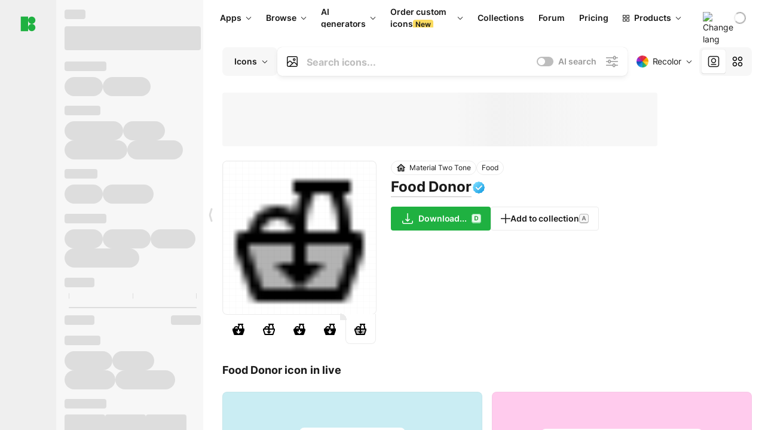

--- FILE ---
content_type: text/html;charset=utf-8
request_url: https://icons8.com/icon/6y9Cchv3BWtF/food-donor
body_size: 519459
content:
<!DOCTYPE html><html  lang="en"><head><meta charset="utf-8">
<meta name="viewport" content="width=device-width, initial-scale=1">
<script type="importmap">{"imports":{"#entry":"https://maxst.icons8.com/_nuxt/icon/CZ6BK4Z7.js"}}</script>
<title>Food Donor transparent icon in Material Two Tone Style</title>
<link rel="preconnect" href="https://maxst.icons8.com">
<link rel="preconnect" href="https://goodies.icons8.com">
<style>/*! normalize.css v8.0.1 | MIT License | github.com/necolas/normalize.css */html{line-height:1.15;-webkit-text-size-adjust:100%}body{margin:0}main{display:block}h1{font-size:2em;margin:.67em 0}hr{box-sizing:initial;height:0;overflow:visible}pre{font-family:monospace,monospace;font-size:1em}a{background-color:initial}abbr[title]{border-bottom:none;text-decoration:underline;-webkit-text-decoration:underline dotted;text-decoration:underline dotted}b,strong{font-weight:bolder}code,kbd,samp{font-family:monospace,monospace;font-size:1em}small{font-size:80%}sub,sup{font-size:75%;line-height:0;position:relative;vertical-align:initial}sub{bottom:-.25em}sup{top:-.5em}img{border-style:none}button,input,optgroup,select,textarea{font-family:inherit;font-size:100%;line-height:1.15;margin:0}button,input{overflow:visible}button,select{text-transform:none}[type=button],[type=reset],[type=submit],button{-webkit-appearance:button}[type=button]::-moz-focus-inner,[type=reset]::-moz-focus-inner,[type=submit]::-moz-focus-inner,button::-moz-focus-inner{border-style:none;padding:0}[type=button]:-moz-focusring,[type=reset]:-moz-focusring,[type=submit]:-moz-focusring,button:-moz-focusring{outline:1px dotted ButtonText}fieldset{padding:.35em .75em .625em}legend{box-sizing:border-box;color:inherit;display:table;max-width:100%;padding:0;white-space:normal}progress{vertical-align:initial}textarea{overflow:auto}[type=checkbox],[type=radio]{box-sizing:border-box;padding:0}[type=number]::-webkit-inner-spin-button,[type=number]::-webkit-outer-spin-button{height:auto}[type=search]{-webkit-appearance:textfield;outline-offset:-2px}[type=search]::-webkit-search-decoration{-webkit-appearance:none}::-webkit-file-upload-button{-webkit-appearance:button;font:inherit}details{display:block}summary{display:list-item}[hidden],template{display:none}</style>
<style>:root{--c-white:#fff;--c-transparent-black_100:#00000008;--c-transparent-black_200:#00000014;--c-transparent-black_300:#00000026;--c-transparent-black_400:#00000042;--c-transparent-black_500:#0006;--c-transparent-black_600:#0000008c;--c-transparent-black_700:#000000b3;--c-transparent-black_800:#000c;--c-transparent-black_900:#000000e6;--c-black_100:#f7f7f7;--c-black_200:#ebebeb;--c-black_300:#d9d9d9;--c-black_400:#bdbdbd;--c-black_500:#999;--c-black_600:#737373;--c-black_700:#4d4d4d;--c-black_800:#333;--c-black_900:#1a1a1a;--c-green_100:#e7f9eb;--c-green_200:#c3efcd;--c-green_300:#88dd9f;--c-green_400:#47d16c;--c-green_500:#1fb141;--c-green_600:#189a2e;--c-green_700:#0d731e;--c-green_800:#085e16;--c-green_900:#04490f;--c-red_100:#ffe3e3;--c-red_200:#ffbdbd;--c-red_300:#ff9b9b;--c-red_400:#f86a6a;--c-red_500:#ef4e4e;--c-red_600:#e12d39;--c-red_700:#cf1124;--c-red_800:#ab091e;--c-red_900:#8a041a;--c-yellow_100:#fffbea;--c-yellow_200:#fff3c4;--c-yellow_300:#fce588;--c-yellow_400:#fadb5f;--c-yellow_500:#f7c948;--c-yellow_600:#f0b429;--c-yellow_700:#de911d;--c-yellow_800:#cb6e17;--c-yellow_900:#b44d12;--c-blue_100:#e6f6ff;--c-blue_200:#bae3ff;--c-blue_300:#7cc4fa;--c-blue_400:#47a3f3;--c-blue_500:#2186eb;--c-blue_600:#0967d2;--c-blue_700:#0552b5;--c-blue_800:#03449e;--c-blue_900:#01337d;--c-body:var(--c-white);--c-text:var(--c-black_900);--spacer-2xs:.25rem;--spacer-xs:.5rem;--spacer-sm:1rem;--spacer-base:1.5rem;--spacer-lg:2rem;--spacer-xl:2.5rem;--spacer-2xl:5rem;--spacer-3xl:10rem;--font-family-primary:"Roboto",serif;--font-family-secondary:"Raleway",sans-serif;--font-family-legacy:"Inter",sans-serif;--font-light:300;--font-normal:400;--font-medium:500;--font-semibold:600;--font-bold:700;--font-extra-bold:800;--font-extra-extra-bold:900;--font-2xs:.625rem;--font-xs:.75rem;--font-sm:.875rem;--font-base:1rem;--font-lg:1.125rem;--font-xl:1.5rem;--h1-font-size:2rem;--h2-font-size:1.5rem;--h3-font-size:1rem;--h4-font-size:.875rem;--h5-font-size:.75rem;--h6-font-size:.75rem;--p-line-height:24px;--ui-14-line-height:20px;--h1-line-height:40px;--h2-line-height:32px;--h3-line-height:24px;--h4-line-height:20px}@media (min-width:1024px){:root{--h1-font-size:2.5rem;--h2-font-size:1.5rem;--h3-font-size:1.125rem;--h4-font-size:.875rem;--h1-line-height:48px}}</style>
<style>:root{--c-white:#fff;--c-transparent-black_100:#00000008;--c-transparent-black_200:#00000014;--c-transparent-black_300:#00000026;--c-transparent-black_400:#00000042;--c-transparent-black_500:#0006;--c-transparent-black_600:#0000008c;--c-transparent-black_700:#000000b3;--c-transparent-black_800:#000c;--c-transparent-black_900:#000000e6;--c-black_100:#f7f7f7;--c-black_200:#ebebeb;--c-black_300:#d9d9d9;--c-black_400:#bdbdbd;--c-black_500:#999;--c-black_600:#737373;--c-black_700:#4d4d4d;--c-black_800:#333;--c-black_900:#1a1a1a;--c-green_100:#e7f9eb;--c-green_200:#c3efcd;--c-green_300:#88dd9f;--c-green_400:#47d16c;--c-green_500:#1fb141;--c-green_600:#189a2e;--c-green_700:#0d731e;--c-green_800:#085e16;--c-green_900:#04490f;--c-red_100:#ffe3e3;--c-red_200:#ffbdbd;--c-red_300:#ff9b9b;--c-red_400:#f86a6a;--c-red_500:#ef4e4e;--c-red_600:#e12d39;--c-red_700:#cf1124;--c-red_800:#ab091e;--c-red_900:#8a041a;--c-yellow_100:#fffbea;--c-yellow_200:#fff3c4;--c-yellow_300:#fce588;--c-yellow_400:#fadb5f;--c-yellow_500:#f7c948;--c-yellow_600:#f0b429;--c-yellow_700:#de911d;--c-yellow_800:#cb6e17;--c-yellow_900:#b44d12;--c-blue_100:#e6f6ff;--c-blue_200:#bae3ff;--c-blue_300:#7cc4fa;--c-blue_400:#47a3f3;--c-blue_500:#2186eb;--c-blue_600:#0967d2;--c-blue_700:#0552b5;--c-blue_800:#03449e;--c-blue_900:#01337d;--c-body:var(--c-white);--c-text:var(--c-black_900);--spacer-2xs:.25rem;--spacer-xs:.5rem;--spacer-sm:1rem;--spacer-base:1.5rem;--spacer-lg:2rem;--spacer-xl:2.5rem;--spacer-2xl:5rem;--spacer-3xl:10rem;--font-family-primary:Inter,apple-system,BlinkMacSystemFont,Helvetica Neue,Segoe UI,Fira Sans,Roboto,Oxygen,Ubuntu,Droid Sans,Arial,sans-serif;--font-family-secondary:Inter,apple-system,BlinkMacSystemFont,Helvetica Neue,Segoe UI,Fira Sans,Roboto,Oxygen,Ubuntu,Droid Sans,Arial,sans-serif;--font-light:300;--font-normal:400;--font-medium:500;--font-semibold:600;--font-bold:700;--font-extra-bold:800;--font-extra-extra-bold:900;--font-2xs:.625rem;--font-xs:.75rem;--font-sm:.875rem;--font-base:1rem;--font-lg:1.125rem;--font-xl:1.5rem;--h1-font-size:2rem;--h2-font-size:1.5rem;--h3-font-size:1rem;--h4-font-size:.875rem;--h5-font-size:.75rem;--h6-font-size:.75rem;--h1-line-height:40px;--h2-line-height:32px;--h3-line-height:24px;--h4-line-height:20px;--p-line-height:24px;--ui-14-line-height:20px;--font-h1:var(--font-h1-weight,900) var(--font-h1-size,2rem)/var(--font-h1-line-height,40px) var(--font-h1-family,var(--font-family-primary));--font-h2:var(--font-h2-weight,700) var(--font-h2-size,1.5rem)/var(--font-h2-line-height,32px) var(--font-h2-family,var(--font-family-primary));--font-h3:var(--font-h3-weight,700) var(--font-h3-size,1rem)/var(--font-h3-line-height,24px) var(--font-h3-family,var(--font-family-primary));--font-h4:var(--font-h4-weight,700) var(--font-h4-size,.875rem)/var(--font-h4-line-height,20px) var(--font-h4-family,var(--font-family-primary));--font-p:var(--font-p-weight,400) var(--font-p-size,var(--font-base))/var(--font-p-line-height,var(--p-line-height)) var(--font-p-family,var(--font-family-primary));--font-ui-14-regular:var(--font-ui-14-regular-weight,400) var(--font-ui-14-regular-size,var(--font-sm))/var(--font-ui-14-regular-line-height,var(--ui-14-line-height)) var(--font-ui-14-regular-family,var(--font-family-primary));--font-ui-14-semibold:var(--font-ui-14-semibold-weight,600) var(--font-ui-14-semibold-size,var(--font-sm))/var(--font-ui-14-semibold-line-height,var(--ui-14-line-height)) var(--font-ui-14-semibold-family,var(--font-family-primary));--font-ui-12-regular:var(--font-ui-12-regular-weight,400) var(--font-ui-12-regular-size,var(--font-xs))/var(--font-ui-12-regular-line-height,var(--ui-12-line-height)) var(--font-ui-12-regular-family,var(--font-family-primary));--font-ui-12-semibold:var(--font-ui-12-semibold-weight,600) var(--font-ui-12-semibold-size,var(--font-xs))/var(--font-ui-12-semibold-line-height,var(--ui-12-line-height)) var(--font-ui-12-semibold-family,var(--font-family-primary));--font-h1-marketing:var(--font-h1-marketing-weight,900) var(--font-h1-marketing-size,3.5rem)/var(--font-h1-marketing-line-height,4rem) var(--font-h1-marketing-family,var(--font-family-primary));--font-h2-marketing:var(--font-h2-marketing-weight,900) var(--font-h2-marketing-size,2rem)/var(--font-h2-marketing-line-height,2.5rem) var(--font-h2-marketing-family,var(--font-family-primary));--font-h3-marketing:var(--font-h3-marketing-weight,700) var(--font-h3-marketing-size,1.5rem)/var(--font-h3-marketing-line-height,2rem) var(--font-h3-marketing-family,var(--font-family-primary));--font-marketing-paragraph-24:var(--font-marketing-paragraph-24-weight,500) var(--font-marketing-paragraph-24-size,1.5rem)/var(--font-marketing-paragraph-24-line-height,2.125rem) var(--font-marketing-paragraph-24-family,var(--font-family-primary));--font-marketing-paragraph-20:var(--font-marketing-paragraph-20-weight,500) var(--font-marketing-paragraph-20-size,1.25rem)/var(--font-marketing-paragraph-20-line-height,1.75rem) var(--font-marketing-paragraph-20-family,var(--font-family-primary));--font-marketing-ui18-bold:var(--font-marketing-ui18-bold-weight,700) var(--font-marketing-ui18-bold-size,1.125rem)/var(--font-marketing-ui18-bold-line-height,1.5rem) var(--font-marketing-ui18-bold-family,var(--font-family-primary))}@media (min-width:1024px){:root{--h1-font-size:2.5rem;--h2-font-size:1.5rem;--h3-font-size:1.125rem;--h4-font-size:.875rem;--font-h1-size:2.5rem;--font-h2-size:1.5rem;--font-h3-size:1.125rem;--font-h4-size:.875rem;--h1-line-height:48px;--font-h1-line-height:48px}}@font-face{font-display:swap;font-family:Inter;font-style:normal;font-weight:100 900;src:url(https://goodies.icons8.com/web/common/fonts/Inter-Variable.woff2) format("woff2-variations"),url(https://goodies.icons8.com/web/common/fonts/Inter-Variable.woff) format("woff-variations"),url(https://goodies.icons8.com/web/common/fonts/Inter-Variable.ttf) format("truetype-variations")}*{font-family:Inter,apple-system,BlinkMacSystemFont,Helvetica Neue,Segoe UI,Fira Sans,Roboto,Oxygen,Ubuntu,Droid Sans,Arial,sans-serif}.center{align-items:center;display:flex;justify-content:center}@media (min-width:1024px){.mobile-only{display:none!important}}@media (max-width:1023px){.desktop-only{display:none!important}}</style>
<style>:root{--height-scroll-wrap:100%;--scroll-width:8px;--scroll-color-thumb-default:#00000026;--scroll-color-thumb-hover:#00000042;--scroll-color-thumb-active:#0006;--scroll-color-track-default:#0000;--scroll-color-track-hover:#0000;--scroll-color-track-active:#0000;--scroll-border-radius-thumb:4px;--scroll-border-radius-track:4px;--scroll-auto-hide:visible}.i8-scroll{height:var(--height-scroll-wrap);overflow:auto}.i8-scroll::-webkit-scrollbar{width:calc(var(--scroll-width) + 2px)}.i8-scroll::-webkit-scrollbar-thumb,.i8-scroll::-webkit-scrollbar-track{visibility:var(--scroll-auto-hide)}.i8-scroll:hover::-webkit-scrollbar-thumb,.i8-scroll:hover::-webkit-scrollbar-track{visibility:visible}.i8-scroll::-webkit-scrollbar-thumb{background-clip:padding-box;background-color:var(--scroll-color-thumb-default);border:2px solid #0000;border-radius:var(--scroll-border-radius-thumb)}.i8-scroll::-webkit-scrollbar-thumb:hover{background-color:var(--scroll-color-thumb-hover)}.i8-scroll::-webkit-scrollbar-thumb:active{background-color:var(--scroll-color-thumb-active)}.i8-scroll::-webkit-scrollbar-track{background-color:var(--scroll-color-track-default);border-radius:var(--scroll-border-radius-track)}.i8-scroll::-webkit-scrollbar-track:hover{background-color:var(--scroll-color-track-hover)}.i8-scroll::-webkit-scrollbar-track:active{background-color:var(--scroll-color-track-active)}@supports (not selector(::-webkit-scrollbar)){.i8-scroll{scrollbar-color:var(--scroll-color-thumb-default) var(--scroll-color-track-default);scrollbar-width:var(--scroll-width)}}</style>
<style>.i8-header{--i8-header-elements-gap:.75rem;--i8-header-color:var(--i8-header-custom-color,#1a1a1a);--i8-header-content-padding:1.25rem;--i8-header-control-radius:4px;--i8-header-height:60px;--i8header-control-hover-background:#0000000a;--dropdown-toggle-pseudo-background-color:var(--i8-header-color);color:var(--i8-header-color);position:relative;z-index:500}.i8-header.has-dropdown,.i8-header.mobile-open{background:#fff}.i8-header__content{align-items:center;display:flex;gap:var(--i8-header-elements-gap);justify-content:space-between;max-height:3.75rem;padding:var(--i8-header-content-padding)}.i8-header__links{flex-grow:1;margin-left:.5rem}.i8-header__controls{display:flex;margin-left:auto}.i8-header__products-trigger{display:none;--dropdown-display:none;margin-left:auto;margin-right:-.5rem}.i8-header__language{margin-left:20px;--dropdown-height:1.25rem}.i8-header__login{display:none!important;margin-left:20px}.i8-header__burger{align-self:center;display:block;margin-left:16px}.i8-header__mobile-nav{display:none}.i8-header .i8-header-logo,.i8-header__right-info{align-items:center;display:flex}.i8-header .i8-header-logo{color:var(--i8-header-color);font-size:12px;font-weight:800;line-height:1;text-decoration:none;text-transform:uppercase}.i8-header .i8-header-logo .icon{display:block;height:18px;width:18px}.i8-header .i8-header-logo svg{display:block;height:100%;width:100%;fill:var(--i8-header-logo-fill,#1fb141)}.i8-header .i8-header-logo .text{margin-left:10px;text-transform:uppercase}.i8-header .i8-header-nav{align-items:normal;overflow:hidden}.i8-header .i8-header-nav:has(.i8-dropdown__content--is-open){overflow:visible}.i8-header .i8-header-nav{--i8-header-navlink-color:var(--i8-header-link-color,var(--i8-header-color))}.i8-header .i8-header-nav__link{align-items:center;border-radius:var(--i8-header-control-radius);color:var(--i8-header-navlink-color);display:flex;font:var(--font-ui-14-regular);font-weight:600;gap:4px;padding:0 .75rem;text-decoration:none;transition:background-color .1s ease;white-space:nowrap}.i8-header .i8-header-nav__link:hover{background-color:var(--i8header-control-hover-background)}.i8-header .i8-header-nav__link.is-pricing{margin-left:auto}.i8-header .i8-header-nav__link.is-overflow{opacity:0;pointer-events:none;position:absolute}.i8-header .i8-header-nav__link.is-hidden{display:none}.i8-header .i8-header-nav__link--more{font-weight:400;height:28px;padding:0 8px}.i8-header .i8-header-nav__more{--dropdown-content-width:fit-content}.i8-header .i8-header-nav__more.is-transparent{opacity:0}.i8-header .i8-header-nav__more .i8-dropdown__wrap{position:static}.i8-header .i8-header-nav__more .i8-dropdown__content{min-width:140px;transform:translate(-40px)}.i8-header .i8-header-nav__more .i8-dropdown__label{font-size:14px;font-weight:600;line-height:1}.i8-header .i8-header-nav__separator{background-color:var(--c-transparent-black_200);height:1px;margin:8px}.i8-header .i8-header-nav__group-header{color:#000;font-size:14px;font-weight:800;letter-spacing:.5px;line-height:16px;padding:6px 8px 4px;-webkit-user-select:none;user-select:none}.i8-header .i8-header-nav__dropdown.is-overflow,.i8-header .i8-nav-dropdown-simple.is-overflow{opacity:0;pointer-events:none;position:absolute}.i8-header .i8-navigation{display:none}@media screen and (min-width:1024px){.i8-header .i8-navigation{display:flex}}.i8-header .i8-flag{height:var(--flag-size,16px);width:var(--flag-size,16px)}.i8-header .i8-header-products__label{font:var(--font-ui-14-regular);font-weight:600}.i8-header .i8-header-products__icon{--icon-size:11px;margin-right:.5rem}.i8-header .i8-header-products :deep(.i8-dropdown__content){background:var(--c-black_100)}.i8-header .i8-header-products__content{overflow-x:hidden;width:100%}.i8-header .i8-header-products__tab-controls{border-bottom:1px solid var(--c-transparent-black_200);display:flex;justify-content:center;margin:0 calc(50% - 50vw + .5px);padding:.875rem 0}.i8-header .i8-header-products__tab-control{--button-font-weight:400;text-decoration:none}.i8-header .i8-nav-dropdown-simple{--dropdown-font-weight:var(--font-semibold);--dropdown-content-width:224px;--dropdown-content-padding:8px}.i8-header .i8-nav-dropdown-simple__link{color:var(--i8header-color-dropdown);text-decoration:none}.i8-header .i8-nav-dropdown-simple__badge{margin-left:6px}.i8-header .i8-nav-dropdown-simple__separator{background-color:var(--c-transparent-black_200);height:1px;margin:8px}.i8-header .i8-nav-dropdown{--dropdown-content-maxheight:auto;--dropdown-content-margin:0;--dropdown-background-active:#0000}.i8-header .language-select{--dropdown-content-left:50%;--dropdown-content-transform:translate(-50%)}.i8-header .i8-menu-language{position:relative}.i8-header .i8-menu-language .languages{background:#fff;border:1px solid #f7f7f7;border-radius:4px;box-shadow:0 0 1px #6060604f,0 12px 24px -6px #60606026;padding:12px 8px;width:144px}.i8-header .i8-menu-language .languages.has-flags{width:160px}.i8-header .i8-menu-language .language-target{align-items:center;cursor:pointer;display:flex;outline:0}.i8-header .i8-menu-language .language-target img{display:inline-block;height:20px;vertical-align:middle;width:20px}.i8-header .i8-menu-language .language{align-items:center;border-radius:4px;color:#1a1a1a;display:flex;font-size:14px;font-weight:400;letter-spacing:-.006em;line-height:20px;padding:4px 8px;text-decoration:none;transition:background .1s ease}.i8-header .i8-menu-language .language:hover{background:#00000008}.i8-header .i8-menu-language .language.is-active{font-weight:600}.i8-header .i8-menu-language .language img{display:block;flex-shrink:0;height:16px;margin-right:8px;width:16px}.i8-header .i8-menu-language .language .icon-check{display:block;height:16px;margin-left:auto;width:16px}.i8-header .i8-language-select{--dropdown-item-font:var(--font-ui-14-regular);--dropdown-content-width:auto;--dropdown-content-maxheight:auto}.i8-header .option-flag{margin-right:8px}.i8-header .checkmark{margin-left:20px}.i8-header .current-flag{--flag-size:20px}.i8-header .dropdown-container{margin:auto;width:100%}.i8-header .i8-nav-dropdown.i8-dropdown .i8-dropdown__wrap{display:flex;flex-direction:column;position:static}.i8-header .i8-nav-dropdown.i8-dropdown .i8-dropdown__label{align-items:center;border-radius:var(--i8-header-control-radius);color:var(--i8-header-navlink-color);display:flex;flex-grow:1;font-size:14px;font-weight:600;height:auto;line-height:1;padding:0 12px;transition:background-color .1s ease}.i8-header .i8-nav-dropdown.i8-dropdown .i8-dropdown__label.i8-dropdown__label--is-open,.i8-header .i8-nav-dropdown.i8-dropdown .i8-dropdown__label:hover{background-color:var(--i8header-control-hover-background)}.i8-header .i8-nav-dropdown.i8-dropdown .i8-dropdown__icon path{stroke:var(--i8-header-navlink-color)}.i8-header .i8-nav-dropdown.i8-dropdown .i8-dropdown__content{border-radius:0;bottom:auto;box-shadow:0 0 1px #6060604f,0 12px 24px -6px #60606026;font-size:14px;left:0;line-height:20px;padding:0;right:0;top:var(--i8-header-height);width:100%}.i8-header .i8-nav-dropdown.i8-dropdown .i8-dropdown__text{align-items:center;display:flex;white-space:nowrap}.i8-header .i8-header-products__tab-control--active{--button-background:var(--c-transparent-black_200);--button-font-weight:600}.i8-header .i8-header-login{min-width:32px}@media screen and (max-width:1024px){.i8-header .i8-header-login{margin-bottom:16px;max-width:none}}.i8-header .user{align-items:center;display:flex}@media (max-width:1023px){.i8-header .user{border:1px solid var(--c-transparent-black_200);border-radius:.25rem;justify-content:center;padding:.5rem}}.i8-header .user-loading{align-self:center;display:block;margin:unset!important}.i8-header .username{color:var(--i8-header-color);font-size:14px;font-weight:600;margin-left:8px;overflow:hidden;text-decoration:none;text-overflow:ellipsis;white-space:nowrap}@media screen and (min-width:1024px){.i8-header .username{display:none}}.i8-header .userpic{flex-shrink:0}.i8-header .login-button{background-color:var(--i8-login-background,#fff);border:1px solid var(--i8-login-border-color,#00000014);border-radius:var(--i8-header-control-radius);color:var(--i8-header-color);cursor:pointer;display:block;font-size:14px;font-weight:600;padding:10px 15px;transition:background-color .1s ease;white-space:nowrap;width:100%}.i8-header .login-button:hover{background-color:var(--i8-login-background-hover,#00000008)}@media screen and (min-width:1024px){.i8-header .login-button{padding:6px 15px;width:auto}.i8-header .i8-header{--i8-header-elements-gap:1.75rem;--i8-header-content-padding:.875rem 1.5rem}.i8-header .i8-header__products-trigger{display:block;--dropdown-display:block}.i8-header .i8-header__language{--dropdown-height:2rem}.i8-header .i8-header__login{display:flex!important}.i8-header .i8-header__burger{display:none}}@media screen and (max-width:1024px){.i8-header .i8-header__mobile-nav.is-open{display:block}}.i8-header .visually-hidden{height:1px;margin:-1px;overflow:hidden;position:absolute;width:1px;clip:rect(0 0 0 0);border:0;white-space:nowrap}@keyframes spin{0%{transform:rotate(0)}to{transform:rotate(1turn)}}.i8-header .i8-loader{animation:spin 1s linear infinite;border-radius:50%;margin:auto}</style>
<style>.i8-user-pic{position:relative}.i8-user-pic__trigger{align-items:center;border:none;border-radius:100%;color:#fff;cursor:pointer;display:flex;font-size:15px;font-weight:600;height:1.5rem;justify-content:center;line-height:15px;text-decoration:none;text-transform:uppercase;width:1.5rem}@media screen and (min-width:1024px){.i8-user-pic__trigger{height:2rem;width:2rem}}.i8-user-pic__popup{background-color:var(--c-white);border:1px solid var(--c-transparent-black_200);border-radius:8px;box-shadow:0 12px 24px -6px #60606026;display:none;flex-direction:column;padding:8px;position:absolute;right:0;top:calc(100% + 8px)}.is-opened .i8-user-pic__popup{display:flex}.i8-user-pic__logout,.i8-user-pic__profile{background-color:initial;border:none;border-radius:4px;color:inherit;cursor:pointer;font-size:14px;line-height:20px;min-width:104px;padding:4px 8px;text-align:left;text-decoration:none;transition:.2s}.i8-user-pic__logout:hover,.i8-user-pic__profile:hover{background-color:var(--c-transparent-black_100)}</style>
<style>@keyframes spin{0%{transform:rotate(0)}to{transform:rotate(1turn)}}.header-cache-wrap{display:flex;width:100%}.app-icons-menu{--i8-mobile-nav-padding:24px 20px 106px;-webkit-backdrop-filter:blur(16px);backdrop-filter:blur(16px);background:#ffffffe0;pointer-events:auto;width:100%;z-index:11}@media (max-width:979px){.app-icons-menu{border:1px solid #00000014}}@media (max-width:1520px){.app-icons-menu :deep(.i8-nav-dropdown-content .card){width:100%}}.app-icons-menu :deep(.i8-dropdown__content){background:var(--c-white)}.i8-mobile-nav{max-height:calc(100vh - var(--i8-header-height, 60px));overflow-y:auto}.mob-navs{border-bottom:1px solid var(--c-transparent-black_200);font-size:var(--font-sm);margin-bottom:1rem;padding-bottom:1.5rem}.mob-navs>a{color:var(--c-text);display:block;font-weight:700}.mob-navs>a:not(:first-child){margin-top:1rem}.submenu{background:var(--c-white);height:100%;height:100vh;left:0;overflow:hidden;position:fixed;top:0;transform:translate(100%);transition:all .2s;width:100%;z-index:21}.submenu--active{transform:translate(0)}.submenu-head{align-items:center;display:flex;justify-content:space-between;padding:18px 20px}.arrow-back{display:block;height:24px;width:24px}.category{font-size:var(--font-sm);font-weight:var(--font-semibold);letter-spacing:-.006em;line-height:20px}.close-cross{display:block;height:24px;width:24px}#filter .list{max-height:calc(100vh - 60px)}#filter .list .list-item{color:var(--c-transparent-black_900);font-size:var(--font-sm);font-weight:var(--font-normal);padding:0 12px}#filter .list .list-item:last-child{margin-bottom:5px}.i8-header-logo .icon{height:20px;width:20px}</style>
<style>:root{--c-icon-bg:#373636}@keyframes spin{0%{transform:rotate(0)}to{transform:rotate(1turn)}}h1,h2,h3,h4,h5,h6{font-family:inherit}h1,h2{color:#000;font-size:42px;font-weight:700;margin:1rem 0;text-align:center}@media (max-width:800px){h1,h2{font-size:32px}}h3{font-size:28px}h5,h6{font-family:400px;font-size:15px;letter-spacing:2px;text-align:center;text-transform:uppercase}h6{letter-spacing:4px;margin:2rem 0}p{margin:12px 0}b,strong{font-weight:500}code,pre{font-family:Monaco,monospace;font-size:14px}input,select,textarea{border:1px solid #d8d8d8;outline:none;transition:all .3s ease}input,select{border-radius:6px;height:32px;line-height:32px;padding:0 .5rem}input:focus,select:focus{border-color:#5ca3fd}textarea{border-radius:3px;line-height:24px;width:100%}.hotkey-animation{animation:highlight .5s ease-in-out}@keyframes highlight{0%{background-color:#00000014}to{background-color:inherit}}@keyframes shimmerAnimation{0%{background-position:-468px 0}to{background-position:468px 0}}.v-enter-active,.v-leave-active{transition:opacity .4s ease}.v-enter-from,.v-leave-to{opacity:0}.ca-image{height:256px;offset-anchor:left top;offset-distance:0;offset-rotate:0deg;position:fixed;width:256px;z-index:100}.ca-image--animate{animation-fill-mode:forwards;animation-name:ca-offset;animation-timing-function:cubic-bezier(.3,0,1,1.1)}.ca-badge{background:var(--c-red_500);border-radius:22px;height:22px;opacity:0;position:fixed;width:22px;z-index:101}.ca-badge:before{align-items:center;color:var(--c-white);content:"+1";display:flex;font-size:var(--font-xs);inset:0;justify-content:center;position:absolute}.ca-badge--animate{animation-fill-mode:forwards;animation-name:ca-pulse;animation-timing-function:ease}@keyframes ca-offset{0%{offset-distance:0;transform:scale(1)}15%{transform:scale(.95)}30%{offset-distance:0;transform:scale(1.1)}90%{opacity:1}to{offset-distance:100%;opacity:0;transform:scale(.1)}}@keyframes ca-pulse{0%{opacity:1;transform:scale(.1)}15%{transform:scale(1.25)}20%{transform:scale(1)}30%{opacity:1;transform:translateY(0)}to{opacity:0;transform:translateY(-40px)}}:root{--actual-scrollbar-width:10px}@supports not selector(::-webkit-scrollbar){:root{--actual-scrollbar-width:0px}}*,:after,:before{box-sizing:border-box}:focus{outline:none}a{color:#28b351;cursor:pointer;transition:border .3s ease}a,a:hover{text-decoration:none}body{color:#000;flex-direction:column;font-size:16px;height:100%;line-height:1.5;margin:0;padding:0}div.crisp-client .crisp-1rjpbb7[data-full-view=false][data-position-reverse=false] .crisp-1rf4xdh .crisp-ewasyx,div.crisp-client .crisp-1rjpbb7[data-full-view=false][data-position-reverse=false] .crisp-1rf4xdh .crisp-kquevr{margin-right:0!important;right:20px!important}body.mobile-filter-active .crisp{position:relative;z-index:-1}.tooltip-hotkey{text-align:center}.tooltip-hotkey img{position:relative;top:2px}</style>
<style>@keyframes spin-cc8054b7{0%{transform:rotate(0)}to{transform:rotate(1turn)}}.overlay[data-v-cc8054b7]{background:#00000059;height:100vh;left:0;opacity:1;position:fixed;top:0;width:100%;z-index:999}.app-modal-container[data-v-cc8054b7]{font-size:1rem;left:50%;max-height:95%;max-width:95%;min-width:18rem;position:absolute;text-align:left;top:50%;transform:translate(-50%,-50%)}.app-modal-container.is-scrollable[data-v-cc8054b7]{border-radius:8px;overflow-y:auto}.app-modal[data-v-cc8054b7]{background:#fff;border-radius:8px;box-shadow:0 20px 60px -2px #1b213a66;padding:2rem}.app-modal.is-big[data-v-cc8054b7]{padding:32px 40px 44px}.app-modal.is-no-bottom-padding[data-v-cc8054b7]{padding-bottom:0}.app-modal.is-center[data-v-cc8054b7]{text-align:center}.app-modal.is-center>.app-icon[data-v-cc8054b7]{margin:0 auto}.app-modal[data-v-cc8054b7] .title{color:#000;line-height:40px;margin:0 0 .5rem}.app-modal[data-v-cc8054b7] .description{font-size:18px;line-height:26px;margin-bottom:24px}.close[data-v-cc8054b7]{cursor:pointer;height:13.75px;position:absolute;right:28px;text-align:center;top:24px;width:13.75px}.close[data-v-cc8054b7]>svg{fill:#979494;transition:all .3s ease}.close[data-v-cc8054b7]>svg:hover{fill:#000!important}.close.is-outside[data-v-cc8054b7]{bottom:100%;color:#444;font-size:34px;font-weight:300;right:0;top:auto}.close.is-outside[data-v-cc8054b7]:hover{background-color:#0000000d}@media (min-width:500px){.close.is-bold[data-v-cc8054b7]{align-items:center;background:#fff;border-radius:50%;display:flex;height:44px;justify-content:center;right:-68px;top:0;width:44px}.close.is-bold[data-v-cc8054b7] svg{max-height:12px;max-width:12px}}.app-modal-enter-active[data-v-cc8054b7],.app-modal-leave-active[data-v-cc8054b7]{transition:all .2s}.app-modal-enter[data-v-cc8054b7],.app-modal-leave-active[data-v-cc8054b7]{opacity:0}.login-modal.app-modal[data-v-cc8054b7]{padding:0}</style>
<style>.app-popup{align-items:stretch;display:flex;position:relative}.app-popup .app-menu-button .app-popup-content{top:40px}.app-popup .app-popup-toggle{align-items:stretch;cursor:pointer;display:flex;position:relative}.app-popup .app-popup-arrow{height:11px;margin-top:-1px;position:absolute;right:8px;top:43%;width:6px}.app-popup .app-popup-arrow svg{height:100%;width:100%;fill:currentColor;vertical-align:top}.app-popup .app-popup-content{background:#fff;border-radius:6px;box-shadow:0 4px 24px -4px #0000004d;color:#000;left:0;margin-top:2px;overflow:hidden;position:absolute;top:100%;z-index:4}.app-popup .app-popup-content.is-dark{background:#242424;box-shadow:0 4px 16px -4px #0000004d;color:#fff}.app-popup .app-popup-content.is-center{left:50%;top:50%;transform:translate(-50%,-52%) scale(1)}.app-popup .app-popup-content.is-custom-collection{inset:auto 0 0 auto}.app-popup .app-popup-content.is-top{bottom:100%;left:0;margin-bottom:2px;margin-top:0;top:auto}.app-popup .app-popup-content.is-top-center{bottom:100%;left:50%;margin-bottom:2px;margin-top:0;top:auto;transform:translate(-50%) scale(1)}.app-popup .app-popup-content.is-bottom-center{bottom:auto;left:50%;margin-bottom:0;margin-top:2px;top:100%;transform:translate(-50%) scale(1)}.app-popup .app-popup-content .is-bottom-left-projects,.app-popup .app-popup-content.is-bottom-left{inset:100% auto auto 0;margin-bottom:0;margin-top:2px}.app-popup .app-popup-content.is-bottom-left-projects{z-index:5}.app-popup .app-popup-content.is-bottom-right,.app-popup .app-popup-content.is-bottom-right-menu{inset:100% -35px auto auto;margin-bottom:0;margin-top:2px}@media (max-width:900px){.app-popup .app-popup-content.is-bottom-right-menu{width:580px}}@media (max-width:800px){.app-popup .app-popup-content.is-bottom-right-menu{border-radius:0;box-shadow:none;height:calc(100vh - 56px);inset:35px -19px auto auto;margin-bottom:0;margin-top:2px;width:375px}}.app-popup .app-popup-content.is-top-middle{bottom:-110%;left:0;margin-bottom:2px;margin-top:0;top:auto}.app-popup .app-popup-content.is-effects{inset:100% -7px auto auto;margin-bottom:0;margin-top:2px}.app-popup-enter-active,.app-popup-leave-active{transition:all .3s ease-in-out}.app-popup-enter,.app-popup-leave-to{opacity:0;transform:translateY(-16px) scale(.97)}.app-popup-enter.is-bottom-left,.app-popup-enter.is-bottom-right,.app-popup-leave-to.is-bottom-left,.app-popup-leave-to.is-bottom-right{transform:translateY(-10px) scale(.97)}</style>
<style>@keyframes spin{0%{transform:rotate(0)}to{transform:rotate(1turn)}}body{color:#000;font-size:16px;line-height:1.5;margin:0;padding:0}*,:after,:before{box-sizing:border-box}:focus{outline:none}</style>
<style>.i8-icon{background:#0000;box-sizing:border-box;display:flex;height:var(--icon-height,var(--icon-size,1rem));position:var(--icon-position,relative);width:var(--icon-width,var(--icon-size,1rem));fill:var(--icon-color,var(--c-black_900))}.i8-icon img,.i8-icon svg{height:inherit;width:inherit}</style>
<style>.i8-loader__circular{animation:var(--loader-curcular-animation,rotate 2s linear infinite);transform-origin:var(--loader-curcular-transofrm-origin,center center)}.i8-loader__path{stroke-dasharray:var(--loader-path-stroke-dasharray,1,200);stroke-dashoffset:var(--loader-path-stroke-dashoffset,0);animation:var(--loader-path-animation,dash 1.5s ease-in-out infinite,6s ease-in-out infinite);stroke-linecap:var(--loader-path-stroke-linecap,square)}@keyframes rotate{to{transform:rotate(1turn)}}@keyframes dash{0%{stroke-dasharray:1,200;stroke-dashoffset:0}50%{stroke-dasharray:89,200;stroke-dashoffset:-35px}to{stroke-dasharray:89,200;stroke-dashoffset:-104px}}</style>
<style>.i8-dropdown-item[data-v-07254b40]{align-items:var(--dropdown-item-align-items,center);border-radius:var(--dropdown-item-border-radius,4px);color:var(--dropdown-item-color,var(--c-black_900));cursor:var(--dropdown-item-cursor,pointer);display:var(--dropdown-item-display,flex);font:var(--dropdown-item-font,var(--dropdown-item-font-weight,normal) var(--dropdown-item-font-size,var(--dropdown-item-font-size,14px))/var(--dropdown-item-font-line-height,var(--dropdown-line-height,20px)) var(--dropdown-item-font-family,var(--font-family-legacy)));letter-spacing:var(--dropdown-item-ls,-.006em);outline:none;padding:var(--dropdown-item-padding,4px 8px);text-align:var(--dropdown-item-text-align,left);transition:all .2s ease-out}.i8-dropdown-item[data-v-07254b40]:focus,.i8-dropdown-item[data-v-07254b40]:hover{background:var(--dropdown-item-bg-hover,var(--c-transparent-black_100))}.i8-dropdown-item.is-active[data-v-07254b40]{background:var(--dropdown-item-bg-active,var(--c-transparent-black_100));font-weight:var(--dropdown-item-fw-active,var(--font-semibold))}.i8-dropdown-item.disabled[data-v-07254b40]{cursor:var(--dropdown-item-disabled-cursor,default);opacity:var(--dropdown-item-disabled-opacity,.4);pointer-events:none}.active-indicator-icon[data-v-07254b40]{margin:var(--dropdown-item-active-indicator-margin,0 0 0 auto)}</style>
<style>.i8-gradient-loader{animation-duration:1.25s;animation-fill-mode:forwards;animation-iteration-count:infinite;animation-name:i8-gradient-loader__blink;animation-timing-function:linear;background:#a9a9a9;background:linear-gradient(to right,var(--gradient-loader-background-color,#0000001a) 10%,#0000000d 18%,var(--gradient-loader-background-color,#0000001a) 33%);background-size:1000px 104px;border-radius:var(--gradient-loader-border-radius,4px);flex-shrink:var(--gradient-loader-flex-shrink,0);height:var(--gradient-loader-height,100%);position:relative;width:var(--gradient-loader-width,100%)}@keyframes i8-gradient-loader__blink{0%{background-position:-500px 0}to{background-position:500px 0}}</style>
<style>.i8-tooltip{display:inline-flex}.i8-tooltip__target{align-items:center;display:flex;gap:4px;justify-content:center;width:100%}.i8-tooltip__arrow{z-index:1}.i8-tooltip__arrow:before{background:var(--tooltip-arrow-background,var(--c-black_900));content:"";height:10px;left:0;position:absolute;top:0;transform:rotate(45deg);width:10px;z-index:-1}.i8-tooltip__content{background:var(--tooltip-content-background,var(--c-black_900));border-radius:var(--tooltip-content-border-radius,4px);color:var(--tooltip-content-color,var(--c-white));font-size:var(--tooltip-content-font-size,14px);font-weight:var(--tooltip-content-font-weight,normal);padding:var(--tooltip-content-padding,5px 10px);pointer-events:none;text-align:left;white-space:var(--tooltip-content-white-space,normal);z-index:var(--tooltip-content-z-index,1)}.i8-tooltip__content.dropdown-fade-in{animation-delay:var(--tooltip-animation-delay,0s);animation-duration:var(--tooltip-animation-duration,.25s);animation-fill-mode:backwards;animation-name:fade-in;animation-timing-function:ease}.i8-tooltip__content[data-popper-placement^=bottom] .i8-tooltip__arrow{top:-5px}.i8-tooltip__content[data-popper-placement^=bottom] .i8-tooltip__arrow:before{left:-5px}.i8-tooltip__content[data-popper-placement^=top] .i8-tooltip__arrow{bottom:5px}.i8-tooltip__content[data-popper-placement^=top] .i8-tooltip__arrow:before{left:-5px}.i8-tooltip__content[data-popper-placement^=left] .i8-tooltip__arrow{right:5px}.i8-tooltip__content[data-popper-placement^=left] .i8-tooltip__arrow:before{top:-5px}.i8-tooltip__content[data-popper-placement^=right] .i8-tooltip__arrow{left:-5px}.i8-tooltip__content[data-popper-placement^=right] .i8-tooltip__arrow:before{top:-5px}@keyframes fade-in{0%{opacity:0}to{opacity:1}}</style>
<style>.i8-dropdown{cursor:pointer;display:var(--dropdown-display,inline-block);outline:none;position:var(--dropdown-position);z-index:var(--dropdown-z-index,11)}.i8-dropdown__label{align-items:var(--dropdown-label-align-items,center);border-radius:var(--dropdown-border-radius,4px);box-sizing:var(--dropdown-label-box-sizing,border-box);display:var(--dropdown-label-display,flex);height:100%;outline:none;padding:var(--dropdown-label-padding,0 12px);transition:all .2s ease-out}.i8-dropdown__label--is-open .i8-dropdown__icon{transform:rotate(-180deg)}.i8-dropdown__label:focus:not(.i8-dropdown__label--is-open),.i8-dropdown__label:hover:not(.i8-dropdown__label--is-open){background:var(--dropdown-background-hover,var(--c-transparent-black_100))}.i8-dropdown__label--is-open,.i8-dropdown__label:active{background:var(--dropdown-background-active,var(--c-transparent-black_200))}.i8-dropdown__label--is-open .i8-dropdown__toggle:before{transform:rotate(-45deg)}.i8-dropdown__label--is-open .i8-dropdown__toggle:after{transform:rotate(45deg)}.i8-dropdown__icon{margin:var(--dropdown-icon-margin,0 0 0 auto);transition:all .2s ease-out}.i8-dropdown__icon-left{margin:var(--dropdown-icon-left-margin,0 var(--spacer-xs) 0 0);transition:all .2s ease-out}.i8-dropdown__text{margin:var(--dropdown-text-margin,0 7px 0 0);transition:all .2s ease-out}.i8-dropdown__content{background:var(--dropdown-content-background,var(--c-white));border:var(--dropdown-content-border,1px solid var(--c-black_100));border-radius:var(--dropdown-content-border-radius,4px);bottom:var(--dropdown-content-bottom,unset);box-shadow:var(--dropdown-content-shadow,0 0 1px #6060604f,0 12px 24px -6px #60606026);box-sizing:border-box;cursor:default;display:none;left:var(--dropdown-content-left,unset);margin-top:var(--dropdown-content-margin,8px);max-height:var(--dropdown-content-maxheight,280px);opacity:0;overflow-x:auto;padding:var(--dropdown-content-padding,6px 8px);position:absolute;right:var(--dropdown-content-right,unset);top:var(--dropdown-content-top,unset);transform:var(--dropdown-content-transform,none);transition:all .2s ease-out;width:var(--dropdown-content-width,100%);z-index:var(--dropdown-z-index,12)}.i8-dropdown__content--is-open{display:block;opacity:1}.i8-dropdown__content--right{left:var(--dropdown-content-right-left,100%);margin:0 0 0 var(--dropdown-content-margin,var(--spacer-xs));top:var(--dropdown-content-right-top,0)}.i8-dropdown__content--left{margin:0 var(--dropdown-content-margin,var(--spacer-xs)) 0 0;right:var(--dropdown-content-left-right,100%);top:var(--dropdown-content-left-top,0)}.i8-dropdown__content--top{bottom:var(---dropdown-content-bottom-top,100%);left:var(--dropdown-content-right-left,0);margin:0 0 var(--dropdown-content-margin,var(--spacer-xs)) 0}.i8-dropdown__chosen{align-items:var(--dropdown-chosen-align-items,center);display:flex;margin:var(--dropdown-chosen-margin,0 var(--spacer-2xs) 0 0);width:var(--dropdown-chosen-width,100%)}.i8-dropdown__chosen-close{margin:var(--dropdown-close-margin,0 0 0 auto);--icon-color:var(--c-transparent-black_400)}.i8-dropdown__chosen-close:hover{--icon-color:var(--c-transparent-black_900)}.i8-dropdown__toggle{bottom:var(--dropdown-toggle-bottom,-2px);height:var(--dropdown-toggle-height,9px);margin:var(--dropdown-toggle-margin,0 0 0 auto);min-width:var(--dropdown-toggle-width,10px);overflow:hidden;position:relative;width:var(--dropdown-toggle-width,10px)}.i8-dropdown__toggle:after,.i8-dropdown__toggle:before{background-color:var(--dropdown-toggle-pseudo-background-color,var(--c-black_900));content:"";height:var(--dropdown-toggle-pseudo-height,1px);margin:var(--dropdown-toggle-pseudo-margin,auto);position:absolute;top:var(--dropdown-toggle-pseudo-top, calc(50% - 2px) );transition:all .2s;width:var(--dropdown-toggle-pseudo-width, calc(50% + 1px) )}.i8-dropdown__toggle:before{left:var(--dropdown-toggle-before-left,0);transform:var(--dropdown-toggle-before-transfrom,rotate(45deg))}.i8-dropdown__toggle:after{right:var(--dropdown-toggle-after-right,0);transform:var(--dropdown-toggle-after-transform,rotate(-45deg))}.i8-dropdown__wrap{background:var(--dropdown-background,#0000);border-radius:var(--dropdown-border-radius,4px);color:var(--dropdown-font-color,var(--c-black_900));font:var(--dropdown-font,var(--dropdown-font-weight,normal) var(--dropdown-font-size,var(--dropdown-font-size,14px))/var(--dropdown-font-line-height,var(--dropdown-line-height,20px)) var(--dropdown-font-family,var(--font-family-legacy)));height:var(--dropdown-height,32px);letter-spacing:var(--dropdown-letter-spacing,-.006em);min-width:var(--dropdown-min-width,unset);position:relative;transition:all .2s ease-out}.i8-dropdown--outline .i8-dropdown__wrap{background:var(--dropdown-outline-background,var(--c-white));min-width:var(--dropdown-outline-width,280px)}.i8-dropdown--outline .i8-dropdown__label{border:var(--dropdown-outline-border,1px solid var(--c-black_200))}.i8-dropdown--large .i8-dropdown__wrap{height:var(--dropdown-height-large,40px)}.i8-dropdown--large .i8-dropdown__label{padding:var(--dropdown-label-padding-large,0 var(--spacer-sm))}.i8-dropdown--disabled.i8-dropdown--outline .i8-dropdown__wrap{background:var(--dropdown-disabled-background,var(--c-black_100))}.i8-dropdown--disabled .i8-dropdown__wrap{color:var(--dropdown-disabled-font-color,var(--c-black_400));cursor:var(--dropdown-disabled-cursor,not-allowed);pointer-events:none}.i8-dropdown--disabled .i8-dropdown__toggle:after,.i8-dropdown--disabled .i8-dropdown__toggle:before{background-color:var(--dropdown-disabled-toggle-pseudo-background-color,var(--c-black_400))}.i8-dropdown--disabled .i8-dropdown__icon-left{--icon-color:var(--dropdown-disabled-icon-color,var(--c-black_400))}</style>
<style>@keyframes spin-40c61563{0%{transform:rotate(0)}to{transform:rotate(1turn)}}.infinite-loading[data-v-40c61563]{align-items:center;display:flex;justify-content:center}.infinite-loading .infinite-loading__loader[data-v-40c61563]{height:132px;position:relative}.infinite-loading .infinite-loading__loader[data-v-40c61563]:after{animation:spin-40c61563 1s linear infinite;border:2px solid #aaa3;border-radius:50%;border-top-color:#aaac;content:"";height:3rem;left:50%;margin-left:-1.5rem;margin-top:-1.5rem;position:absolute;top:50%;width:3rem}</style>
<style>.remove-ad[data-v-33a9fa5d]{--tooltip-content-z-index:10;--tooltip-animation-delay:.3s}.remove-ad .i8-tooltip[data-v-33a9fa5d]{display:flex}.remove-ad .remove-ad__button[data-v-33a9fa5d]{align-items:center;background-color:var(--c-white);border:0;border-radius:20px;box-shadow:0 0 0 1px var(--c-transparent-black_200) inset,0 2px 4px -1px #60606026,0 0 #6060604f;cursor:pointer;display:flex;height:20px;justify-content:center;padding:0;position:relative;width:20px;z-index:1}.remove-ad .remove-ad__button .i8-icon[data-v-33a9fa5d]{height:10px;width:10px}.remove-ad .remove-ad__loader.i8-loader[data-v-33a9fa5d]{height:20px;width:10px}</style>
<style>[data-paid] .sstk[data-v-522c71fc]:not([data-hydrated]){display:none}.sstk[data-v-522c71fc]{height:144px;position:relative}@media (max-width:630px){.sstk[data-v-522c71fc]{height:240px}}@media (max-width:540px){.sstk[data-v-522c71fc]{height:260px}}.sstk__loader[data-v-522c71fc]{--gradient-loader-background-color:var(--c-black_100);inset:0;position:absolute}.sstk__wrap[data-v-522c71fc]{height:100%;position:relative;width:100%}.sstk__container[data-v-522c71fc]{height:100%;overflow:hidden;width:100%}.sstk__container[data-v-522c71fc] .iframe{border:none;height:100%;margin:0;padding:0;width:100%}.sstk__close[data-v-522c71fc]{position:absolute;right:-10px;top:-10px}</style>
<style>.style-card[data-v-069a342c]{border-radius:12px;cursor:pointer;margin:-12px;padding:12px;position:relative;transition:all .25s ease-out}@media (max-width:768px){.style-card[data-v-069a342c]{margin:-10px;padding:10px}}.style-card[data-v-069a342c]:hover{background:var(--c-transparent-black_100)}.style-card[data-v-069a342c]:active{transform:scale(.975)}.style-card__image[data-v-069a342c]{align-items:center;aspect-ratio:405/258;border-radius:8px;box-shadow:0 0 0 1px var(--c-transparent-black_100) inset;display:flex;justify-content:center;overflow:hidden;position:relative}.style-card__image img[data-v-069a342c]{height:100%;object-fit:cover;width:100%;z-index:-1}.style-card__placeholder[data-v-069a342c]{background:#e4e7ea;height:100%;width:100%}.style-card__footer[data-v-069a342c]{align-items:center;color:var(--c-transparent-black_600);display:flex;font:var(--font-ui-14-regular);gap:6px;margin-top:14px}.style-card__title[data-v-069a342c]{color:var(--c-text);font:var(--font-h4);font-weight:var(--font-semibold);margin:0}.style-card__link-icon[data-v-069a342c]{color:#999;font-size:14px;font-style:normal;font-weight:400;line-height:20px}.style-card--main-page .style-card__footer[data-v-069a342c]{align-items:flex-start;flex-direction:column;gap:8px}.style-card--main-page .style-card__title[data-v-069a342c]{font:var(--font-h3)}</style>
<style>@keyframes spin-088e4f3c{0%{transform:rotate(0)}to{transform:rotate(1turn)}}.style-cards[data-v-088e4f3c]{display:grid;gap:24px;grid-auto-rows:auto;grid-template-columns:repeat(5,1fr)}@media screen and (max-width:2000px){.style-cards[data-v-088e4f3c]{grid-template-columns:repeat(4,1fr)}}@media screen and (max-width:1570px){.style-cards[data-v-088e4f3c]{grid-template-columns:repeat(3,1fr)}}@media screen and (max-width:1270px){.style-cards[data-v-088e4f3c]{grid-template-columns:repeat(2,1fr)}}@media screen and (max-width:620px){.style-cards[data-v-088e4f3c]{gap:16px;grid-template-columns:100%}}.style-cards .custom-card[data-v-088e4f3c]{grid-column:5/6;grid-row:1}@media screen and (max-width:2000px){.style-cards .custom-card[data-v-088e4f3c]{grid-column:4/5}}@media screen and (max-width:1570px){.style-cards .custom-card[data-v-088e4f3c]{grid-column:3/4}}@media screen and (max-width:1270px){.style-cards .custom-card[data-v-088e4f3c]{grid-column:2/3}}@media screen and (max-width:620px){.style-cards .custom-card[data-v-088e4f3c]{grid-column:1/2}}.style-cards .addon-shutterstock[data-v-088e4f3c]{grid-area:3/1/auto/-1;margin:16px 0;width:100%}.style-cards .addon-shutterstock[data-v-088e4f3c]:empty{display:none}</style>
<style>.style-cards-header[data-v-38bc4b8e]{--dropdown-z-index:1;--dropdown-outline-width:180px;align-items:center;display:flex;flex-wrap:wrap;gap:8px;justify-content:space-between;margin-bottom:24px}.style-cards-header h1[data-v-38bc4b8e]{color:var(--c-text);font:var(--font-h3);font-size:var(--font-lg);margin:0}.style-cards-header__controls[data-v-38bc4b8e]{align-items:center;display:flex;flex-wrap:wrap;gap:8px 16px}</style>
<style>@keyframes spin-19090d7a{0%{transform:rotate(0)}to{transform:rotate(1turn)}}.error-page[data-v-19090d7a]{color:var(--c-text);display:flex;flex-direction:column;padding:64px 22px 24px 32px}@media (max-width:768px){.error-page[data-v-19090d7a]{padding:12px 10px 12px 20px}}.error-page__title[data-v-19090d7a]{color:var(--c-transparent-black_400);font-size:56px;font-weight:var(--font-extra-extra-bold);letter-spacing:-1.3px;line-height:64px;margin:0 0 16px}.error-page__subtitle[data-v-19090d7a]{align-items:center;display:flex;flex-wrap:wrap;font:var(--font-h3);font-size:18px;justify-content:center;margin-bottom:16px;text-align:center}.error-page__subtitle img[data-v-19090d7a]{margin:0 4px}.error-page__text[data-v-19090d7a]{font:var(--font-ui-14-regular);margin-bottom:72px;text-align:center}.error-page__text a[data-v-19090d7a]{border-bottom:1px solid var(--c-transparent-black_400);color:inherit}.error-page__text a[data-v-19090d7a]:hover{border-bottom-color:var(--c-transparent-black_600)}.error-page__text a[data-v-19090d7a]:active{border-bottom-color:var(--c-black_900)}</style>
<style>.app-layout[data-v-3601e167]{display:flex;flex-direction:column;height:100vh;overflow:hidden;width:100%}.app-layout .app-content[data-v-3601e167]{display:flex;height:100%;overflow-y:auto}.app-layout .app-content .app-page[data-v-3601e167]{z-index:0}.app-layout .app-content .app-sidebar[data-v-3601e167]{z-index:1}.app-layout[data-v-3601e167] .app-icons-menu{border:none}@media (min-width:1024px){.app-layout[data-v-3601e167] .app-icons-menu .i8-header-logo{display:none}}.app-layout[data-v-3601e167] .app-icons-menu .i8-header__links{margin-left:-4px}</style>
<style>.app-sidebar[data-v-135e6634]{--app-sidebar-closed:0;--app-sidebar-width:246px;--app-sidebar-transition:.3s;--app-sidebar-content-z-index:1;--app-sidebar-menu-z-index:2;display:flex;height:100%;position:relative}@media (max-width:979px){.app-sidebar[data-v-135e6634]{position:absolute;transform:translate(-200%)}}.app-sidebar.app-sidebar--closed[data-v-135e6634],[data-sidebar-closed] .app-sidebar[data-v-135e6634]:not([data-mounted]){--app-sidebar-closed:1}</style>
<style>.app-sidebar :not([data-sidebar-closed]) [data-tab-active],:not([data-sidebar-closed])[data-sidebar-tab="1"] .app-sidebar:not([data-mounted]) [data-tab="1"],:not([data-sidebar-closed])[data-sidebar-tab="2"] .app-sidebar:not([data-mounted]) [data-tab="2"],:not([data-sidebar-closed])[data-sidebar-tab="3"] .app-sidebar:not([data-mounted]) [data-tab="3"],body:not([data-sidebar-closed]):not([data-sidebar-tab]) .app-sidebar:not([data-mounted]) [data-tab="1"]{background-color:#1fb14114;color:var(--c-green_500);font-weight:var(--font-semibold)}.app-sidebar :not([data-sidebar-closed]) [data-tab-active] .app-sidebar-item__icon,:not([data-sidebar-closed])[data-sidebar-tab="1"] .app-sidebar:not([data-mounted]) [data-tab="1"] .app-sidebar-item__icon,:not([data-sidebar-closed])[data-sidebar-tab="2"] .app-sidebar:not([data-mounted]) [data-tab="2"] .app-sidebar-item__icon,:not([data-sidebar-closed])[data-sidebar-tab="3"] .app-sidebar:not([data-mounted]) [data-tab="3"] .app-sidebar-item__icon,body:not([data-sidebar-closed]):not([data-sidebar-tab]) .app-sidebar:not([data-mounted]) [data-tab="1"] .app-sidebar-item__icon{filter:none}.app-sidebar :not([data-sidebar-closed]) [data-tab-active] .app-sidebar-item__bg,:not([data-sidebar-closed])[data-sidebar-tab="1"] .app-sidebar:not([data-mounted]) [data-tab="1"] .app-sidebar-item__bg,:not([data-sidebar-closed])[data-sidebar-tab="2"] .app-sidebar:not([data-mounted]) [data-tab="2"] .app-sidebar-item__bg,:not([data-sidebar-closed])[data-sidebar-tab="3"] .app-sidebar:not([data-mounted]) [data-tab="3"] .app-sidebar-item__bg,body:not([data-sidebar-closed]):not([data-sidebar-tab]) .app-sidebar:not([data-mounted]) [data-tab="1"] .app-sidebar-item__bg{display:block}.app-sidebar [data-content-active],[data-sidebar-tab="1"] .app-sidebar:not([data-mounted]) [data-content="1"],[data-sidebar-tab="2"] .app-sidebar:not([data-mounted]) [data-content="2"],[data-sidebar-tab="3"] .app-sidebar:not([data-mounted]) [data-content="3"],body:not([data-sidebar-tab]) .app-sidebar:not([data-mounted]) [data-content="1"]{display:block!important;height:100%!important}</style>
<style>.app-sidebar-menu[data-v-3bbce29c]{background:#efefef;display:flex;flex-direction:column;justify-content:space-between;padding:8px;width:94px;z-index:var(--app-sidebar-menu-z-index)}.app-sidebar-menu__logo[data-v-3bbce29c]{align-items:center;display:flex;height:64px;justify-content:center}.app-sidebar-menu__items[data-v-3bbce29c]{display:flex;flex-direction:column;gap:8px}</style>
<style>.app-sidebar-content[data-v-d511aa2c]{height:100%;overflow:hidden;transition:width var(--app-sidebar-transition);width:calc(var(--app-sidebar-width)*(1 - var(--app-sidebar-closed)));will-change:width;z-index:var(--app-sidebar-content-z-index)}.app-sidebar-content__wrap[data-v-d511aa2c]{background-color:var(--c-black_100);height:100%;position:absolute;transform:translate(calc(-100%*var(--app-sidebar-closed)));transition:transform var(--app-sidebar-transition);width:var(--app-sidebar-width)}.app-sidebar-content__collections .i8-scroll[data-v-d511aa2c]{--scroll-auto-hide:hidden;max-height:100%;overflow-y:scroll;padding:16px calc(16px - var(--actual-scrollbar-width)) 16px 16px}.app-sidebar-content__packs[data-v-d511aa2c]{--scroll-auto-hide:hidden;overflow-y:scroll;padding:4px calc(8px - var(--actual-scrollbar-width)) 4px 8px}.app-sidebar-content [data-content][data-v-d511aa2c]{display:none;height:0}.app-sidebar-content [data-content][data-v-d511aa2c]:has(.app-sidebar-content__packs){display:block;overflow:hidden}</style>
<style>.skeleton-filters[data-v-eed4ac48]{--scroll-auto-hide:hidden;overflow-y:scroll;padding:16px calc(14px - var(--actual-scrollbar-width)) 16px 14px;width:100%}</style>
<style>.i8-gradient-loader{animation-duration:1.25s;animation-fill-mode:forwards;animation-iteration-count:infinite;animation-name:i8-gradient-loader__blink;animation-timing-function:linear;background:#a9a9a9;background:linear-gradient(to right,var(--gradient-loader-background-color,#0000001a) 10%,#0000000d 18%,var(--gradient-loader-background-color,#0000001a) 33%);background-size:1000px 104px;border-radius:4px;flex-shrink:0;height:100%;position:relative;width:100%}@keyframes i8-gradient-loader__blink{0%{background-position:-500px 0}to{background-position:500px 0}}</style>
<style>.app-packs[data-v-07de8c02]{--scroll-auto-hide:hidden;font-size:var(--font-sm);overflow-y:scroll;padding:4px calc(8px - var(--actual-scrollbar-width)) 4px 8px}</style>
<style>.pack-title[data-v-2f0d3bcf]{align-items:center;display:flex;font-weight:var(--font-bold);padding:8px 8px 6px}.pack-list[data-v-2f0d3bcf]{list-style:none;margin:0;padding:0}.pack-list__item[data-v-2f0d3bcf] a{align-items:center;border-radius:4px;color:var(--c-black_900);display:flex;gap:8px;padding:6px 8px}.pack-list__item[data-v-2f0d3bcf] a.router-link-active,.pack-list__item[data-v-2f0d3bcf] a:focus,.pack-list__item[data-v-2f0d3bcf] a:hover{background-color:var(--c-transparent-black_100)}.pack-list__item[data-v-2f0d3bcf] a:active{background-color:var(--c-transparent-black_200)}.pack-list__item[data-v-2f0d3bcf] .i8-badge{--badge-color-regular:var(--c-green_500);background:#1fb14114;margin-left:auto}</style>
<style>.i8-badge{border-radius:var(--badge-border-radius,4px);display:var(--badge-display,inline-block)}.i8-badge--small{font:var(--badge-font,var(--badge-font-weight,var(--badge-font-weight,var(--font-semibold))) var(--badge-font-size,var(--badge-font-size-small,var(--font-xs)))/var(--badge-font-line-height,var(--badge-line-height-small,16px)) var(--badge-font-family,var(--font-family-legacy)));padding:var(--button-padding-small,0 var(--spacer-2xs))}.i8-badge--medium{font:var(--badge-font,var(--badge-font-weight,var(--badge-font-weight,var(--font-semibold))) var(--badge-font-size,var(--badge-font-size-medium,var(--font-sm)))/var(--badge-font-line-height,var(--badge-line-height-medium,20px)) var(--badge-font-family,var(--font-family-legacy)));padding:var(--badge-padding-medium,var(--spacer-4xs,2px) var(--spacer-xs))}.i8-badge--regular{background:var(--c-green_400);color:var(--badge-color-regular,var(--c-white))}.i8-badge--warning{background:var(--c-yellow_400);color:var(--badge-color-warning,var(--c-black_900))}.i8-badge--danger{background:var(--c-red_400);color:var(--badge-color-danger,var(--c-white))}.i8-badge--outline{background:var(--badge-background-outline,#0000);border:var(--badge-border-outline,1px solid var(--c-transparent-black_200));color:var(--badge-color-outline,var(--c-black_900))}</style>
<style>.collection-list-skeleton[data-v-adadd1ec]{display:grid;gap:12px;grid-template-columns:repeat(auto-fill,minmax(170px,1fr));height:auto;pointer-events:none;-webkit-user-select:none;user-select:none}.collection-list-skeleton .skeleton-card[data-v-adadd1ec]{background:var(--c-white);border-radius:8px;box-shadow:0 4px 8px -2px #60606026,0 0 1px #6060604f;display:flex;flex-flow:row wrap;gap:12px;height:84px;justify-content:space-between;padding:16px 16px 12px;-webkit-user-select:none;user-select:none;width:100%}</style>
<style>.create-button[data-v-17dfbfa7]{height:100%;min-height:32px;padding:4px 16px;width:100%;--button-background:var(--c-white);--button-background-color-hover:var(--c-black_100);--button-background-color-active:var(--c-black_200)}.create-button .create-button__icon[data-v-17dfbfa7]{height:16px;margin-right:6px;width:16px}</style>
<style>.i8-button{align-items:var(--button-align-items,center);background:var(--button-background,#0000);border:var(--button-border-text,none);border-radius:var(--button-border-radius,4px);box-sizing:var(--button-box-sizing,border-box);color:var(--button-color,var(--c-transparent-black_900));cursor:var(--button-cursor-pointer,pointer);display:var(--button-display,flex);font:var(--button-font,var(--button-font-weight,600) var(--button-font-size,14px)/var(--button-font-line-height,20px) var(--button-font-family,var(--font-family-primary)));justify-content:var(--button-justify-content,center);letter-spacing:var(--button-letter-spacing,-.006em);outline:var(--button-outline,none);position:var(--button-position,relative);text-align:var(--button-text-align,center);text-decoration:none;transition:all .2s ease-out}.i8-button--link{display:var(--button-display,inline-flex)}.i8-button:hover{background-color:var(--button-background-color-hover,var(--c-transparent-black_100))}.i8-button:active{background-color:var(--button-background-color-active,var(--c-transparent-black_200));transform:var(--button-active-transform,scale(.975))}.i8-button--outline{border:var(--button-border-outline,1px solid var(--c-transparent-black_200))}.i8-button--primary{background:var(--button-background-primary,var(--c-green_500));color:var(--button-color-primary,var(--c-white))}.i8-button--primary:hover{background:var(--button-background-primary-hover,var(--c-green_600))}.i8-button--primary:active{background:var(--button-background-primary-active,var(--c-green_700))}.i8-button--primary .i8-button__icon{fill:var(--button-primary-icon-fill,var(--c-white))}.i8-button--danger{background:var(--button-background-danger,var(--c-red_500));color:var(--button-color-danger,var(--c-white))}.i8-button--danger:hover{background:var(--button-background-danger-hover,var(--c-red_600))}.i8-button--danger:active{background:var(--button-background-danger-active,var(--c-red_700))}.i8-button--black{background:var(--button-background-black,var(--c-black_900));color:var(--button-color-black,var(--c-white))}.i8-button--black:hover{background:var(--button-background-black-hover,var(--c-black_800))}.i8-button--black:active{background:var(--button-background-black-active,var(--c-black_700))}.i8-button--small{height:var(--button-height-small,var(--spacer-base));padding:var(--button-padding-small,0 var(--spacer-xs))}.i8-button--medium{height:var(--button-height-medium,var(--spacer-lg));padding:var(--button-padding-medium,0 12px)}.i8-button--large{height:var(--button-height-large,var(--spacer-xl));padding:var(--button-padding-large,0 var(--spacer-sm))}.i8-button--disabled{background-color:var(--c-transparent-black_200);border-color:#0000;color:var(--c-transparent-black_400);cursor:not-allowed;pointer-events:none}.i8-button--disabled .i8-button__icon{fill:var(--button-disabled-icon-fill,var(--c-transparent-black_400))}.i8-button__icon--left{margin:var(--button-icon-left-margin,0 6px 0 0)}.i8-button__icon--right{margin:var(--button-icon-right-margin,0 0 0 6px)}.i8-button--icon_only.i8-button--large{padding:var(--button-padding-icon-only-large,0 var(--spacer-xs))}.i8-button--icon_only.i8-button--medium{padding:var(--button-padding-icon-only-medium,0 var(--spacer-2xs))}.i8-button--icon_only.i8-button--small{padding:var(--button-padding-icon-only-small,0 var(--spacer-2xs))}.i8-button--icon_only.i8-button--small.i8-button--outline{padding:var(--button-padding-icon-only-outline-small,0 3px)}.i8-button--icon_only.i8-button--medium.i8-button--outline{padding:var(--button-padding-icon-only-outline-medium,0 3px)}.i8-button--icon_only.i8-button--large.i8-button--outline{padding:var(--button-padding-icon-only-outline-large,0 7px)}.i8-button--icon_only .i8-button__icon{margin:var(--button-icon-icon-only-margin,0)}.i8-button--loading{background:var(--dropdown-loading-background,#00000014);border:var(--dropdown-loading-border,#0000);color:var(--dropdown-loading-color,#0000);pointer-events:var(--dropdown-loading-pointer-events,none);position:relative}.i8-button--loading .i8-button__icon{fill:var(--dropdown-loading-icon-fill,#0000)}.i8-button__loader-wrap{align-items:var(--dropdown-loader-wrap-align-items,center);bottom:var(--dropdown-loader-wrap-top,unset);display:var(--dropdown-loader-wrap-display,flex);height:var(--dropdown-loader-wrap-height,100%);justify-content:var(--dropdown-loader-wrap-justify-content,center);left:var(--dropdown-loader-wrap-left,0);position:absolute;right:var(--dropdown-loader-wrap-top,unset);top:var(--dropdown-loader-wrap-top,0);width:var(--dropdown-loader-wrap-width,100%);z-index:var(--dropdown-loader-wrap-z-index,2)}</style>
<style>.i8-divider{background:var(--divider-color,var(--c-transparent-black_200));height:var(--divider-height,1px);width:var(--divider-width,100%)}</style>
<style>.app-sidebar__close[data-v-42e76db0]{--tooltip-animation-delay:1s;--tooltip-content-white-space:nowrap;position:absolute;right:-20px;top:50%;transform:translateY(-50%);-webkit-user-select:none;user-select:none}.app-sidebar__close[data-v-42e76db0] .i8-tooltip__target{align-items:center;cursor:pointer;display:flex;height:64px;justify-content:center;opacity:.15;transform:scaleX(calc(var(--app-sidebar-closed)*-2 + 1));transition:transform var(--app-sidebar-transition);width:16px}.app-sidebar__close[data-v-42e76db0] .i8-tooltip__target:hover{opacity:.5}.app-sidebar__close[data-v-42e76db0] .i8-tooltip__target:active{opacity:.9}.app-sidebar__close[data-v-42e76db0] .i8-tooltip__content{align-items:end;display:flex;gap:8px}.app-sidebar__close[data-v-42e76db0] .i8-tooltip__content img{margin-bottom:1px}</style>
<style>:root{--c-icon-bg:#373636}@keyframes spin{0%{transform:rotate(0)}to{transform:rotate(1turn)}}.app-page{--i8-tab-group-underlined-border-bottom:none;--i8-tab-group-underlined-padding:4px;--scroll-auto-hide:hidden;overflow-y:scroll!important;width:100%}.app-page__sticky-panel{align-items:flex-start;display:flex;flex-direction:column;pointer-events:none;position:relative;transition-property:transform,width;width:100%;z-index:2}.app-page__sticky-panel.is-header-sticky{left:0;position:sticky;right:0;top:0}.app-page__sticky-panel.is-header-up{transform:translateY(0)}.app-page__sticky-panel.is-header-down{transform:translateY(calc(var(--nav-height)*-1))}.app-page__sticky-panel.is-header-animated{transition-duration:.15s,.3s}.app-page__search{pointer-events:none;--dropdown-outline-background:#0000;padding:15px 18px 0 28px}@media (max-width:768px){.app-page__search{padding:15px 6px 0 16px}}.app-page .app-page-section{padding:32px}@media (max-width:768px){.app-page .app-page-section{padding:32px 24px}}.app-page .app-page-section.custom-padding{padding:16px 10px 0 20px}@media (min-width:768px){.app-page .app-page-section.custom-padding{padding:32px 32px 0}}</style>
<style>@keyframes spin-75ee8de7{0%{transform:rotate(0)}to{transform:rotate(1turn)}}[data-v-75ee8de7]:root{--c-icon-bg:#373636}.advanced-search[data-v-75ee8de7]{display:flex;flex-direction:column;gap:3px;justify-content:space-between;position:relative;width:100%;--text-input-width:100%;--text-input-input-placeholder-color:var(--c-transparent-black_600);--i8-search-autocomplete-height:48px;--i8-search-autocomplete-width:100%;--i8-search-autocomplete-user-image-margin-left:8px;--dropdown-z-index:10;--i8-search-autocomplete-img-trigger-margin-left:8px}.advanced-search[data-v-75ee8de7]:has(.i8-tooltip__content.dropdown-fade-in){z-index:13}.advanced-search[data-v-75ee8de7]:has(.selected-bar){width:unset}@media (max-width:640px){.advanced-search[data-v-75ee8de7]{row-gap:0}}.advanced-search[data-v-75ee8de7] .search-autocomplete__input .i8-text-input__input{font-size:var(--font-lg);font-weight:var(--font-bold)}.advanced-search[data-v-75ee8de7] .search-autocomplete__input .i8-text-input__input::placeholder{color:var(--c-transparent-black_400);font-size:var(--font-base)}.advanced-search[data-v-75ee8de7] .i8-text-input__wrap{width:100%}.advanced-search[data-v-75ee8de7] .i8-search-switch{margin-right:10px;z-index:1001}.advanced-search[data-v-75ee8de7] .search-autocomplete__content{max-width:550px}.advanced-search__row[data-v-75ee8de7]{align-items:flex-start;border-radius:12px;display:flex;gap:8px;justify-content:space-between;padding:4px;pointer-events:auto;transition:background-color .2s ease}.is-header-sticky .advanced-search__row[data-v-75ee8de7]{-webkit-backdrop-filter:blur(16px);backdrop-filter:blur(16px);background:#f6f6f6e0}.advanced-search__row[data-v-75ee8de7]:empty{display:none}.advanced-search__row[data-v-75ee8de7] .search-autocomplete{max-width:815px;min-width:390px}@media (max-width:480px){.advanced-search__row[data-v-75ee8de7] .search-autocomplete{min-width:auto}}.advanced-search__row[data-v-75ee8de7] .i8-text-input__input::placeholder{font-size:var(--font-base)}.advanced-search__row[data-v-75ee8de7] .search-autocomplete__domains{--dropdown-label-padding-large:14px 16px 14px 20px}.advanced-search__filters[data-v-75ee8de7]{align-items:center;display:flex;flex-grow:1;gap:4px}@media (max-width:1190px){.advanced-search__filters[data-v-75ee8de7] .search-autocomplete{width:auto}}@media (max-width:1024px){.advanced-search__filters[data-v-75ee8de7]{width:100%}}.advanced-search__filters .search-filters[data-v-75ee8de7]{flex-shrink:0}@media (max-width:639px){.advanced-search__ai-search[data-v-75ee8de7]{height:0;overflow:hidden;width:0}}.advanced-search__title[data-v-75ee8de7]{align-items:center;color:var(--c-black_900);cursor:text;display:flex;height:100%;left:0;letter-spacing:normal;margin:1px 0 0;overflow:hidden;padding-left:8px;pointer-events:all;position:absolute;top:0;width:100%;z-index:4}.advanced-search__title label[data-v-75ee8de7]{display:block;font-size:var(--font-lg);font-weight:var(--font-bold);white-space:nowrap}.advanced-search__status[data-v-75ee8de7]{justify-content:flex-start;padding:0 8px}.advanced-search__correction[data-v-75ee8de7]{padding:16px 20px 8px;z-index:-1}@media (min-width:640px){.advanced-search__correction[data-v-75ee8de7]{padding:8px 32px}}@media (min-width:1024px){.advanced-search__correction[data-v-75ee8de7]{padding:8px}}.style-list[data-v-75ee8de7]{display:flex;flex-wrap:wrap;gap:4px;margin-top:4px;padding:0 4px;z-index:-1}@media (min-width:1024px){.style-list[data-v-75ee8de7]:not(.has-active-filters){display:none}}.style-list__btn[data-v-75ee8de7]{align-items:center;-webkit-backdrop-filter:blur(16px);backdrop-filter:blur(16px);background:#fffffff2;border:1px solid #00000014;border-radius:100px;color:#000000e6;display:flex;font-size:12px;font-style:normal;font-weight:400;height:24px;line-height:14px;padding:4px 8px;pointer-events:auto;position:relative}.style-list__btn--clear[data-v-75ee8de7]{-webkit-backdrop-filter:blur(16px);backdrop-filter:blur(16px);background:#f6f6f6f2;cursor:pointer}.style-list__btn--ai-search[data-v-75ee8de7]{cursor:pointer}@media (min-width:639px){.style-list__btn--ai-search[data-v-75ee8de7]{display:none}}.style-list__btn--filter[data-v-75ee8de7]{cursor:pointer}@media (min-width:639px){.style-list__btn--filter[data-v-75ee8de7]{display:none}}.style-list__text[data-v-75ee8de7]{margin-right:4px}img~.style-list__text[data-v-75ee8de7]{margin-left:4px;margin-right:0}.style-list__close[data-v-75ee8de7]{cursor:pointer;opacity:.5}</style>
<style>.i8-text-input[data-v-d563df08]{font:var(--text-input-font,var(--text-input-font-weight,normal) var(--text-input-font-size,var(--text-input-font-size,14px))/var(--text-input-font-line-height,var(--text-input-line-height,20px)) var(--text-input-font-family,var(--font-family-legacy)));letter-spacing:var(--text-input-letter-spacing,-.006em);outline:none;position:var(--text-input-position,relative);width:var(--text-input-width,280px)}.i8-text-input--large .i8-text-input__input[data-v-d563df08]{height:var(--text-input-input-height-large,40px);padding:var(--text-input-padding-large,0 14px)}.i8-text-input--large .i8-text-input__left-icon[data-v-d563df08]{left:var(--text-input-prefix-left-large,11px)}.i8-text-input--large .i8-text-input__right-icon[data-v-d563df08]{right:var(--text-input-suffix-right-large,11px)}.i8-text-input--medium .i8-text-input__input[data-v-d563df08]{padding:var(--text-input-padding,0 12px)}.i8-text-input--medium .i8-text-input__left-icon[data-v-d563df08]{left:var(--text-input-prefix-left,8px)}.i8-text-input--medium .i8-text-input__right-icon[data-v-d563df08]{right:var(--text-input-suffix-right,8px)}.i8-text-input--small .i8-text-input__input[data-v-d563df08]{height:var(--text-input-input-height-small,24px);padding:var(--text-input-padding,0 8px)}.i8-text-input--small .i8-text-input__left-icon[data-v-d563df08]{left:var(--text-input-prefix-left,4px)}.i8-text-input--small .i8-text-input__right-icon[data-v-d563df08]{right:var(--text-input-suffix-right,4px)}.i8-text-input--error .i8-text-input__input[data-v-d563df08]{border-color:var(--text-input-error-input--border-color,var(--c-red_500))}.i8-text-input--has-left-icon .i8-text-input__input[data-v-d563df08]{padding-left:var(--text-input-prefix-input-padding-left,33px)}.i8-text-input--has-right-icon .i8-text-input__input[data-v-d563df08]{padding-right:var(--text-input-suffix-input-padding-right,33px)}.i8-text-input--has-left-icon.i8-text-input--small .i8-text-input__input[data-v-d563df08]{padding-left:var(--text-input-small-prefix-input-padding-left,22px)}.i8-text-input--has-right-icon.i8-text-input--small .i8-text-input__input[data-v-d563df08]{padding-right:var(--text-input-small-prefix-input-padding-right,22px)}.i8-text-input--has-left-icon.i8-text-input--large .i8-text-input__input[data-v-d563df08]{padding-left:var(--text-input-large-postfix-input-padding-left,36px)}.i8-text-input--has-right-icon.i8-text-input--large .i8-text-input__input[data-v-d563df08]{padding-right:var(--text-input-large-postfix-input-padding-right,36px)}.i8-text-input--disabled .i8-text-input__input[data-v-d563df08]{background:var(--text-input-disabled-input-background,var(--c-transparent-black_100));border-color:var(--text-input-disabled-input-border-color,var(--c-transparent-black_200));color:var(--text-input-disabled-font-color,var(--c-black_400));cursor:var(--text-input-disabled-input-cursor,not-allowed);pointer-events:var(--text-input-disabled-pointer-events,none)}.i8-text-input--disabled .i8-text-input__left-icon[data-v-d563df08],.i8-text-input--disabled .i8-text-input__right-icon[data-v-d563df08]{--icon-color:var(--c-black_400)}.i8-text-input__input[data-v-d563df08]{-webkit-appearance:none;border:var(--text-input-input-border,1px solid var(--c-black_300));border-radius:var(--text-input-input-border-radius,4px);box-shadow:var(--text-input-input-box-shadow,none);box-sizing:var(--text-input-input-box-sizing,border-box);color:var(--text-input-input-color,var(--c-black_900));font:inherit;height:var(--text-input-input-height,32px);outline:var(--text-input-input-outline,none);padding:var(--text-input-input-padding,0 12px);transition:all .2s ease-out;width:var(--text-input-input-width,100%)}.i8-text-input__input[data-v-d563df08]:hover{border-color:var(--text-input-input-hover-border-color,var(--c-black_400))}.i8-text-input__input[data-v-d563df08]:focus{border-color:var(--text-input-input-focus-border-color,var(--c-black_600))}.i8-text-input__input[data-v-d563df08]:active{border-color:var(--text-input-input-active-border-color,var(--c-black_600))}.i8-text-input__input[data-v-d563df08]::placeholder{color:var(--text-input-input-placeholder-color,var(--c-black_400))}.i8-text-input__error-message[data-v-d563df08]{color:var(--text-input-error-message-color,var(--c-red_500));font-size:var(--text-input-error-message-font-size,12px);left:var(--text-input-error-message-left,0);line-height:var(--text-input-error-message-line-height,16px);margin:var(--text-input-error-message-margin,4px);position:var(--text-input-error-message-position,absolute);width:var(--text-input-error-message-widtg,100%);word-break:var(--text-input-error-message-word-break,break-all)}.i8-text-input__left-icon[data-v-d563df08],.i8-text-input__right-icon[data-v-d563df08]{position:absolute;top:var(--text-input-suffix-prefix-top, calc(50% - 8px) )}.i8-text-input__label[data-v-d563df08]{font:var(--text-input-label-font,var(--text-input-label-font-weight,600) var(--text-input-label-font-size,var(--text-input-font-size,14px))/var(--text-input-label-font-line-height,var(--text-input-line-height,20px)) var(--text-input-label-font-family,var(--font-family-legacy)));margin:var(--text-input-label-margin,0 0 4px 0)}.i8-text-input__wrap[data-v-d563df08]{position:relative}.autocomplete-wrap[data-v-d563df08]{display:flex;position:relative;width:100%}.autocomplete-wrap[data-v-d563df08]:hover .i8-text-input__input:not(:focus){border-color:var(--c-black_400)}@media (max-width:1023px){.autocomplete-wrap[data-v-d563df08]{max-width:100%}.autocomplete-wrap[data-v-d563df08] .search-autocomplete__input-wrap .i8-text-input-dropdown{--text-input-dropdown-width:100%;--text-input-dropdown:100%;max-width:var(--text-input-dropdown-width)}}.search-autocomplete__domains[data-v-d563df08]{--dropdown-outline-width:64px;--dropdown-outline-background:var(--c-transparent-black_100);--dropdown-outline-border:none;--dropdown-background-hover:var(--c-transparent-black_200);--dropdown-background-active:var(--c-transparent-black_300);--dropdown-border-radius:8px;--dropdown-content-width:224px;--dropdown-label-padding-large:var( --i8-search-autocomplete-domains-padding,var(--spacer-xs) 14px var(--spacer-xs) 16px );--dropdown-height-large:var(--i8-search-autocomplete-height);--dropdown-chosen-margin:0 var(--spacer-xs) 0 0;--dropdown-font-weight:600;--dropdown-toggle-margin:0}.search-autocomplete__domains[data-v-d563df08] .i8-dropdown__icon-left{display:none}@media (max-width:600px){.search-autocomplete__domains[data-v-d563df08]{--dropdown-label-padding-large:var(--spacer-xs) 8px var(--spacer-xs) 8px;--dropdown-outline-width:58px}.search-autocomplete__domains[data-v-d563df08] .i8-dropdown__icon-left{display:block;height:24px}.search-autocomplete__domains .i8-dropdown__chosen[data-v-d563df08]{display:none}}.domain-type-icon[data-v-d563df08]{height:24px;margin-right:8px;width:24px}.search-autocomplete[data-v-d563df08]{--tooltip-content-white-space:nowrap;--text-input-width:auto;--i8-search-autocomplete-height:40px;align-items:center;border-radius:.25rem;display:flex;gap:4px;position:relative;width:var(--i8-search-autocomplete-width,100%)}@media (min-width:768px){.search-autocomplete[data-v-d563df08]{width:var(--i8-search-autocomplete-width,480px)}}@media screen and (min-width:768px){.search-autocomplete[data-v-d563df08]{--i8-search-autocomplete-height:48px}}.search-autocomplete__input-wrap[data-v-d563df08]{align-items:center;background-color:var(--c-white);border:1.5px solid #0000;border-radius:var(--i8-search-autocomplete-border-radius,8px);box-shadow:0 0 1px #6060604f,0 4px 8px -2px #60606026;display:flex;flex-grow:1;height:var(--i8-search-autocomplete-height);padding:var(--i8-search-autocomplete-input-padding,0);position:relative;transition:all .2s ease-out;z-index:3}.search-autocomplete__input-wrap[data-v-d563df08] .i8-text-input__input{background-color:initial}.search-autocomplete__input-wrap[data-v-d563df08]:hover{border-color:var(--c-transparent-black_400);box-shadow:0 0 0 1.5px var(--c-transparent-black_100)}.search-autocomplete__input-wrap[data-v-d563df08]:focus-within{border-color:var(--c-green_500);box-shadow:0 0 0 1.5px #1fb14114;z-index:5}.search-autocomplete__input-wrap[data-v-d563df08]:not(.is-mounted){pointer-events:none}.search-autocomplete__input[data-v-d563df08]{--text-input-input-border:none;--text-input-input-border-radius:0 4px 4px 0;--text-input-font:var(--autocomplete-input-font,var(--font-h3));--text-input-input-placeholder-color:var(--c-transparent-black_400)}.search-autocomplete .filter-slot[data-v-d563df08]{display:none}@media (min-width:640px){.search-autocomplete .filter-slot[data-v-d563df08]{display:flex;gap:4px;margin-left:4px;z-index:1}}.search-autocomplete__icon[data-v-d563df08]{--icon-color:var(--c-transparent-black_400);background-repeat:no-repeat;flex-shrink:0;height:1rem;margin-right:8px;width:1rem}.search-autocomplete__icon--category[data-v-d563df08]{background-image:url(https://goodies.icons8.com/web/common/autocomplete/category.svg)}.search-autocomplete__icon--history[data-v-d563df08]{background-image:url(https://goodies.icons8.com/web/common/autocomplete/history.svg)}.search-autocomplete__input[data-v-d563df08]{position:static;--text-input-padding-large:0 14px;--text-input-prefix-left-large:.25rem;flex:1 1 0%}.search-autocomplete__img-trigger~.search-autocomplete__input[data-v-d563df08]{--text-input-padding-large:0 14px 0 8px}.search-autocomplete__input--has-image[data-v-d563df08]{align-items:center;display:flex;height:100%}.search-autocomplete__img-popup[data-v-d563df08]{background:#fff;border:1px solid #f6f8f9;border-radius:6px;box-shadow:0 0 1px #1a202452,0 40px 64px #5b68713d;font:var(--font-ui-14-regular);left:0;margin-top:8px;max-width:560px;padding:1.25rem;position:absolute;top:100%;width:100%;z-index:1}.search-autocomplete__img-popup-loader[data-v-d563df08]{align-items:center;background:#fff;border-radius:inherit;display:flex;height:100%;justify-content:center;left:0;position:absolute;top:0;width:100%}.search-autocomplete__img-trigger[data-v-d563df08]{--text-input-suffix-right-large:.25rem;--button-padding-icon-only-outline-medium:.25rem;--icon-width:1.5rem;--icon-height:1.5rem;margin-left:var(--i8-search-autocomplete-img-trigger-margin-left,.25rem);position:relative;top:unset}@media screen and (max-width:1024px){.search-autocomplete__img-trigger[data-v-d563df08]{--button-icon-left-margin:0}}.search-autocomplete__img-trigger-icon[data-v-d563df08]{background:url(https://goodies.icons8.com/web/common/autocomplete/upload.svg) no-repeat 50%;height:1.5rem;width:1.5rem}.search-autocomplete__img-file-input[data-v-d563df08]{--file-input-width:100%;--button-background:var(--c-transparent-black_900);--button-background-color-hover:var(--c-black_800);--button-color:var(--c-white);margin-top:1.25rem}.search-autocomplete__img-file-input--error[data-v-d563df08]{--file-input-border:1px dashed var(--c-red_500);--file-input-clicked-border:1px dashed var(--c-red_500);--file-input-hover-border-color:var(--c-red_500)}.search-autocomplete__img-error[data-v-d563df08]{color:var(--c-red_600);display:block;font-size:var(--font-xs);line-height:var(--font-base);margin-top:6px}.search-autocomplete__user-image-wrap[data-v-d563df08]{--wrap-bg:var(--image-search-user-image-bg,var(--c-green_500));--text-input-suffix-prefix-top:.25rem;background:var(--wrap-bg);border:2px solid var(--wrap-bg);border-radius:.25rem;display:inline-flex;height:2rem;margin-left:var(--i8-search-autocomplete-user-image-margin-left,.25rem);width:4rem}.search-autocomplete__user-image[data-v-d563df08]{background:#fff;border-radius:2px 0 0 2px;height:100%;width:28px}.search-autocomplete__user-image>img[data-v-d563df08]{height:100%;object-fit:cover;width:100%}.search-autocomplete__user-image-discard[data-v-d563df08]{align-items:center;cursor:pointer;display:flex;flex-grow:1;justify-content:center}.search-autocomplete__search-info[data-v-d563df08]{margin-bottom:12px;margin-top:12px}.search-autocomplete__item[data-v-d563df08]{align-items:center;display:flex;justify-content:space-between}.search-autocomplete__item:hover .search-autocomplete__btn-remove[data-v-d563df08]{display:block}@media screen and (max-width:1024px){.autocomplete-wrap[data-v-d563df08],.search-autocomplete[data-v-d563df08]{flex:1 0 0%}}</style>
<style>@keyframes spin-d563df08{0%{transform:rotate(0)}to{transform:rotate(1turn)}}.search-autocomplete__content[data-v-d563df08]{background:#fff;border:1px solid #3333331a;border-radius:4px;box-shadow:0 8px 32px #00000014;left:0;max-height:70vh;overflow:auto;position:absolute;top:calc(100% + 8px);width:calc(100% + 1px);z-index:1}@media (min-width:400px){.search-autocomplete__content[data-v-d563df08]{position:absolute;right:0}}.search-autocomplete__list[data-v-d563df08]{padding:8px}.search-autocomplete__item[data-v-d563df08]{align-items:center;color:var(--c-black);cursor:pointer;display:flex;font-size:14px;font-weight:400;line-height:20px;padding:4px 8px;position:relative;text-decoration:none;white-space:nowrap}.search-autocomplete__item--product[data-v-d563df08]{padding:.375rem .5rem}.search-autocomplete__item--product[data-v-d563df08]+:not(.search-autocomplete__item--product){margin-top:1rem;position:relative}.search-autocomplete__item--product[data-v-d563df08]+:not(.search-autocomplete__item--product):before{background:var(--c-transparent-black_200);content:"";height:1px;left:.5rem;position:absolute;right:.5rem;top:-.5rem}.search-autocomplete__item .icon[data-v-d563df08]{margin-right:8px;--icon-color:var(--c-transparent-black_400)}.search-autocomplete__item .category-postfix[data-v-d563df08]{color:#33333380}.search-autocomplete .i8-text-input__right-icon[data-v-d563df08]{--button-background:#0000;--button-background-color-hover:var(--c-transparent-black_200);--button-background-color-active:var(--c-transparent-black_300);--dropdown-loading-background:var(--c-transparent-black_100);--button-color:var(--c-transparent-black_900);--button-border-outline:#0000;z-index:5}.search-autocomplete[data-v-d563df08] .i8-dropdown__label:active{background-color:var(--c-transparent-black_300)}@media screen and (max-width:1024px){.search-autocomplete__input[data-v-d563df08],.search-autocomplete__input-wrap[data-v-d563df08]{--text-input-width:100%;flex-grow:1}}</style>
<style>.i8-text-input[data-v-f23c00e3]{font:var(--text-input-font,var(--text-input-font-weight,normal) var(--text-input-font-size,var(--text-input-font-size,14px))/var(--text-input-font-line-height,var(--text-input-line-height,20px)) var(--text-input-font-family,var(--font-family-legacy)));letter-spacing:var(--text-input-letter-spacing,-.006em);outline:none;position:var(--text-input-position,relative);width:var(--text-input-width,280px)}.i8-text-input--large .i8-text-input__input[data-v-f23c00e3]{height:var(--text-input-input-height-large,40px);padding:var(--text-input-padding-large,0 14px)}.i8-text-input--large .i8-text-input__left-icon[data-v-f23c00e3]{left:var(--text-input-prefix-left-large,11px)}.i8-text-input--large .i8-text-input__right-icon[data-v-f23c00e3]{right:var(--text-input-suffix-right-large,11px)}.i8-text-input--medium .i8-text-input__input[data-v-f23c00e3]{padding:var(--text-input-padding,0 12px)}.i8-text-input--medium .i8-text-input__left-icon[data-v-f23c00e3]{left:var(--text-input-prefix-left,8px)}.i8-text-input--medium .i8-text-input__right-icon[data-v-f23c00e3]{right:var(--text-input-suffix-right,8px)}.i8-text-input--small .i8-text-input__input[data-v-f23c00e3]{height:var(--text-input-input-height-small,24px);padding:var(--text-input-padding,0 8px)}.i8-text-input--small .i8-text-input__left-icon[data-v-f23c00e3]{left:var(--text-input-prefix-left,4px)}.i8-text-input--small .i8-text-input__right-icon[data-v-f23c00e3]{right:var(--text-input-suffix-right,4px)}.i8-text-input--error .i8-text-input__input[data-v-f23c00e3]{border-color:var(--text-input-error-input--border-color,var(--c-red_500))}.i8-text-input--has-left-icon .i8-text-input__input[data-v-f23c00e3]{padding-left:var(--text-input-prefix-input-padding-left,33px)}.i8-text-input--has-right-icon .i8-text-input__input[data-v-f23c00e3]{padding-right:var(--text-input-suffix-input-padding-right,33px)}.i8-text-input--has-left-icon.i8-text-input--small .i8-text-input__input[data-v-f23c00e3]{padding-left:var(--text-input-small-prefix-input-padding-left,22px)}.i8-text-input--has-right-icon.i8-text-input--small .i8-text-input__input[data-v-f23c00e3]{padding-right:var(--text-input-small-prefix-input-padding-right,22px)}.i8-text-input--has-left-icon.i8-text-input--large .i8-text-input__input[data-v-f23c00e3]{padding-left:var(--text-input-large-postfix-input-padding-left,36px)}.i8-text-input--has-right-icon.i8-text-input--large .i8-text-input__input[data-v-f23c00e3]{padding-right:var(--text-input-large-postfix-input-padding-right,36px)}.i8-text-input--disabled .i8-text-input__input[data-v-f23c00e3]{background:var(--text-input-disabled-input-background,var(--c-transparent-black_100));border-color:var(--text-input-disabled-input-border-color,var(--c-transparent-black_200));color:var(--text-input-disabled-font-color,var(--c-black_400));cursor:var(--text-input-disabled-input-cursor,not-allowed);pointer-events:var(--text-input-disabled-pointer-events,none)}.i8-text-input--disabled .i8-text-input__left-icon[data-v-f23c00e3],.i8-text-input--disabled .i8-text-input__right-icon[data-v-f23c00e3]{--icon-color:var(--c-black_400)}.i8-text-input__input[data-v-f23c00e3]{-webkit-appearance:none;border:var(--text-input-input-border,1px solid var(--c-black_300));border-radius:var(--text-input-input-border-radius,4px);box-shadow:var(--text-input-input-box-shadow,none);box-sizing:var(--text-input-input-box-sizing,border-box);color:var(--text-input-input-color,var(--c-black_900));font:inherit;height:var(--text-input-input-height,32px);outline:var(--text-input-input-outline,none);padding:var(--text-input-input-padding,0 12px);transition:all .2s ease-out;width:var(--text-input-input-width,100%)}.i8-text-input__input[data-v-f23c00e3]:hover{border-color:var(--text-input-input-hover-border-color,var(--c-black_400))}.i8-text-input__input[data-v-f23c00e3]:focus{border-color:var(--text-input-input-focus-border-color,var(--c-black_600))}.i8-text-input__input[data-v-f23c00e3]:active{border-color:var(--text-input-input-active-border-color,var(--c-black_600))}.i8-text-input__input[data-v-f23c00e3]::placeholder{color:var(--text-input-input-placeholder-color,var(--c-black_400))}.i8-text-input__error-message[data-v-f23c00e3]{color:var(--text-input-error-message-color,var(--c-red_500));font-size:var(--text-input-error-message-font-size,12px);left:var(--text-input-error-message-left,0);line-height:var(--text-input-error-message-line-height,16px);margin:var(--text-input-error-message-margin,4px);position:var(--text-input-error-message-position,absolute);width:var(--text-input-error-message-widtg,100%);word-break:var(--text-input-error-message-word-break,break-all)}.i8-text-input__left-icon[data-v-f23c00e3],.i8-text-input__right-icon[data-v-f23c00e3]{position:absolute;top:var(--text-input-suffix-prefix-top, calc(50% - 8px) )}.i8-text-input__label[data-v-f23c00e3]{font:var(--text-input-label-font,var(--text-input-label-font-weight,600) var(--text-input-label-font-size,var(--text-input-font-size,14px))/var(--text-input-label-font-line-height,var(--text-input-line-height,20px)) var(--text-input-label-font-family,var(--font-family-legacy)));margin:var(--text-input-label-margin,0 0 4px 0)}.i8-text-input__wrap[data-v-f23c00e3]{position:relative}</style>
<style>.i8-search-switch[data-v-892f82ee]{position:relative;z-index:5;--ai-main-color:#625ff0}.i8-search-switch__label.only-desktop[data-v-892f82ee]{display:none}@media screen and (min-width:1024px){.i8-search-switch__label.only-desktop[data-v-892f82ee]{display:block}.i8-search-switch__label.only-mobile[data-v-892f82ee]{display:none}}.i8-search-switch .i8-switch[data-v-892f82ee]{--switch-on-color:linear-gradient(270deg,#625ff0,#8d5ff0);--switch-on-hover-color:linear-gradient(270deg,#5b58df,#8358df);--switch-on-active-color:linear-gradient(270deg,#5452ce,#7952ce);--switch-font-size:var(--font-sm);--switch-font-weight:var(--font-semibold);--switch-content-color:var(--c-transparent-black_500)}.i8-search-switch .i8-switch[data-v-892f82ee] :active~.i8-switch__content,.i8-search-switch .i8-switch[data-v-892f82ee] :hover~.i8-switch__content{--switch-content-color:var(--c-transparent-black_600)}.i8-search-switch .i8-switch[data-v-892f82ee] .i8-switch__input:checked~.i8-switch__content{--switch-content-color:var(--ai-main-color)}.i8-search-switch--loading .i8-switch[data-v-892f82ee] .i8-switch__slider:after{animation:pulse-loading-892f82ee 1.5s ease-in-out infinite}@keyframes pulse-loading-892f82ee{0%,to{opacity:1}50%{opacity:.4}}.i8-search-switch .hint[data-v-892f82ee]{background-color:var(--ai-main-color);border-radius:8px;box-shadow:0 8px 16px #00000008;color:var(--c-white);display:flex;flex-direction:column;font:var(--font-ui-14-regular);gap:4px;left:14px;padding:16px;position:absolute;top:calc(100% + 14px);transform:translate(-50%);width:296px}.i8-search-switch .hint.hint--offset[data-v-892f82ee]{left:-32px}.i8-search-switch .hint .hint__title[data-v-892f82ee]{align-items:center;display:flex;font-weight:var(--font-bold);gap:8px}.i8-search-switch .hint .hint__title .i8-badge[data-v-892f82ee]{background:#ffffff26}.i8-search-switch .hint .hint_close[data-v-892f82ee]{align-items:center;cursor:pointer;display:flex;height:16px;justify-content:center;position:absolute;right:8px;top:8px;width:16px}.i8-search-switch .hint .hint__examples[data-v-892f82ee]{display:flex;flex-wrap:wrap;gap:4px;margin-top:8px}.i8-search-switch .hint .hint__examples .i8-button[data-v-892f82ee]{--button-background:var(--c-white);--button-background-color-hover:#ffffffe6;--button-background-color-active:#fffffff2;--button-height-small:auto;line-height:120%;min-height:24px}.i8-search-switch .hint .hint__examples .i8-button img[data-v-892f82ee]{height:16px;margin-right:6px;width:16px}.i8-search-switch .hint .hint__limits[data-v-892f82ee]{color:#ffffffb3;font-size:var(--font-xs);font-weight:var(--font-semibold);margin-top:8px}.i8-search-switch .hint .hint__limits .hint__upgrade[data-v-892f82ee]{border-bottom:1px solid #ffffff80;color:var(--c-white);cursor:pointer;padding-bottom:1px}.i8-search-switch .hint .hint__limits .hint__upgrade[data-v-892f82ee]:active,.i8-search-switch .hint .hint__limits .hint__upgrade[data-v-892f82ee]:hover{border-color:#ffffffb3}.i8-search-switch .hint-arrow[data-v-892f82ee]{border-bottom:6px solid var(--ai-main-color);border-left:6px solid #0000;border-right:6px solid #0000;bottom:-14px;left:14px;position:absolute;transform:translate(-50%)}.i8-search-switch .v-enter-active[data-v-892f82ee],.i8-search-switch .v-leave-active[data-v-892f82ee]{transition:opacity .2s ease}.i8-search-switch .v-enter-from[data-v-892f82ee],.i8-search-switch .v-leave-to[data-v-892f82ee]{opacity:0}</style>
<style>.i8-switch{--switch-on-color:var(--c-green_500,#1fb141);--switch-on-hover-color:var(--c-green_600,#189a2e);--switch-on-active-color:var(--c-green_700,#0d731e);--switch-off-color:var(--c-black_400,#bdbdbd);--switch-off-hover-color:var(--c-black_500,#999);--switch-off-active-color:var(--c-black_600,#737373);--switch-content-color:var(--c-black_900,#1a1a1a);--switch-content-disabled-color:var(--c-transparent-black_400,rgba(#000,.26));--switch-disabled-color:var(--c-transparent-black_300,rgba(#000000,.15));--switch-knob-color:var(--c-white,#fff);--switch-radius:10px;--switch-width:32px;--switch-height:20px;--switch-knob-size:16px;--switch-knob-radius:10px;--switch-knob-gap:2px;--switch-active:calc(var(--switch-width) - var(--switch-knob-gap)*2 - var(--switch-knob-size));align-items:center;cursor:pointer;display:flex;position:relative;-webkit-user-select:none;user-select:none}.i8-switch:hover:not(.i8-switch--disabled) .i8-switch__slider{background:var(--switch-off-hover-color)}.i8-switch:hover:not(.i8-switch--disabled) .i8-switch__input:checked+.i8-switch__slider:after{background:var(--switch-on-hover-color)}.i8-switch:active:not(.i8-switch--disabled) .i8-switch__slider{background:var(--switch-off-active-color)}.i8-switch:active:not(.i8-switch--disabled) .i8-switch__input:checked+.i8-switch__slider:after{background:var(--switch-on-active-color)}.i8-switch__input{height:0;opacity:0;position:absolute;width:0}.i8-switch__input:checked+.i8-switch__slider:after{opacity:1}.i8-switch__input:checked+.i8-switch__slider:before{transform:translate(var(--switch-active,12px))}.i8-switch__slider{background:var(--switch-off-color);border-radius:var(--switch-radius,10px);display:block;flex-shrink:0;height:var(--switch-height,20px);position:relative;transition:all .2s ease-out;width:var(--switch-width,32px)}.i8-switch__slider:after{background:var(--switch-on-color,var(--c-black_900));border-radius:var(--switch-radius,10px);inset:0;opacity:0}.i8-switch__slider:after,.i8-switch__slider:before{content:"";position:absolute;transition:all .2s ease-out}.i8-switch__slider:before{background:var(--switch-knob-color);border-radius:var(--switch-knob-radius);height:var(--switch-knob-size);left:var(--switch-knob-gap);top:calc(50% - var(--switch-knob-size)/2);width:var(--switch-knob-size);z-index:1}.i8-switch__content{color:var(--switch-content-color);font:var(--switch-font,var(--switch-font-weight,var(--switch-font-weight,400)) var(--switch-font-size,var(--switch-font-size,14px))/var(--switch-font-line-height,var(--switch-line-height,20px)) var(--switch-font-family,var(--font-family-legacy)));padding:0 12px}.i8-switch__content:empty{display:none}.i8-switch--medium{--switch-width:32px;--switch-height:20px;--switch-knob-size:16px;--switch-knob-gap:2px}.i8-switch--medium .i8-switch__content{font:var(--switch-font,var(--switch-font-weight,var(--switch-font-weight,400)) var(--switch-font-size,var(--switch-font-size,14px))/var(--switch-font-line-height,var(--switch-line-height,20px)) var(--switch-font-family,var(--font-family-legacy)));padding:0 12px}.i8-switch--small{--switch-width:28px;--switch-height:16px;--switch-knob-size:12px;--switch-knob-gap:2px}.i8-switch--small .i8-switch__content{font:var(--switch-font,var(--switch-font-weight,var(--switch-font-weight,400)) var(--switch-font-size,var(--switch-font-size,12px))/var(--switch-font-line-height,var(--switch-line-height,16px)) var(--switch-font-family,var(--font-family-legacy)));padding:0 8px}.i8-switch--left{flex-direction:row}.i8-switch--left .i8-switch__content{padding-right:0;text-align-last:left}.i8-switch--right{flex-direction:row-reverse}.i8-switch--right .i8-switch__content{padding-left:0;text-align:right}.i8-switch--disabled{cursor:default}.i8-switch--disabled .i8-switch__input:checked+.i8-switch__slider,.i8-switch--disabled .i8-switch__slider{background:var(--switch-disabled-color)}.i8-switch--disabled .i8-switch__input:checked+.i8-switch__slider:after,.i8-switch--disabled .i8-switch__slider:after{opacity:0}.i8-switch--disabled .i8-switch__content{color:var(--switch-content-disabled-color)}</style>
<style>@keyframes spin-c9fadb69{0%{transform:rotate(0)}to{transform:rotate(1turn)}}[data-v-c9fadb69]:root{--c-icon-bg:#373636}.ai-search[data-v-c9fadb69]{align-items:center;display:flex;padding-right:8px;position:relative}.ai-search__trigger[data-v-c9fadb69]{--button-border-outline:none;--button-padding-icon-only-outline-large:4px;height:32px;position:relative;width:32px}.ai-search__trigger.is-open[data-v-c9fadb69]{background-color:var(--c-transparent-black_200)}.ai-search__trigger.is-open.is-active[data-v-c9fadb69]{background-color:#625ff026}.ai-search__trigger.is-active svg[data-v-c9fadb69]{fill:#625ff0e6}.ai-search__trigger.is-active.is-activated[data-v-c9fadb69]:before{background-color:var(--c-green_400);border-radius:50%;content:"";height:6px;position:absolute;right:-3px;top:-3px;width:6px}.ai-search__trigger svg[data-v-c9fadb69]{pointer-events:none;fill:var(--c-transparent-black_500)}.is-active .ai-search__trigger svg[data-v-c9fadb69]{fill:var(--c-green)}.ai-search__dropdown[data-v-c9fadb69]{display:none}.ai-search__dropdown.is-shown[data-v-c9fadb69]{display:block;height:100vh;left:0;position:fixed;top:0;width:100vw;z-index:1000}@media (min-width:639px){.ai-search__dropdown.is-shown[data-v-c9fadb69]{height:unset;left:auto;position:absolute;right:0;top:48px;width:300px}}</style>
<style>.search-filters[data-v-75058380]{display:flex;max-height:48px;position:relative;--dropdown-outline-width:100%;--dropdown-chosen-margin:0 var(--spacer-xs) 0 0;--dropdown-close-margin:0 0 0 var(--spacer-xs);--dropdown-label-padding-large:0px 8px 0px 12px;--dropdown-content-padding:7px;--dropdown-height-large:48px}.search-filters.is-hidden[data-v-75058380]{display:none}@media (max-width:639px){.search-filters[data-v-75058380]{display:none}}@media (max-width:979.8px){.search-filters__content[data-v-75058380]{background-color:#fff;border-radius:8px;box-shadow:0 12px 24px -6px #60606026,0 0 1px #6060604f;display:none;overflow:auto;position:absolute;right:0;top:48px;width:246px;z-index:501}.search-filters__content.mobile-show[data-v-75058380]{display:flex;flex-direction:column}}@media (max-width:639.8px){.search-filters__content[data-v-75058380]{height:100vh;top:0;width:100vw}}@media (min-width:640px){.search-filters__content.is-portal[data-v-75058380]{display:none}}.search-filters-group[data-v-75058380]{display:flex;flex-direction:column}@media (min-width:1024px){.search-filters-group[data-v-75058380]{flex-direction:row;flex-wrap:wrap}}@media (max-width:1023.8px){.select[data-v-75058380]{margin-top:16px}}[data-v-75058380] .i8-dropdown--outline .i8-dropdown__label{border:none}[data-v-75058380] .i8-dropdown--outline .i8-dropdown__label:hover{background:var(--c-transparent-black_200)}[data-v-75058380] .i8-dropdown--outline .i8-dropdown__label:active,[data-v-75058380] .i8-dropdown--outline .i8-dropdown__label--is-open,[data-v-75058380] .i8-dropdown--outline .i8-dropdown__label--is-open:hover{background:var(--c-transparent-black_300)}[data-v-75058380] .app-filters{background:#fff;max-height:80vh;min-height:auto}@media (width <= 640px){[data-v-75058380] .app-filters{max-height:none;width:100%}}@media (width <= 979px){[data-v-75058380] .app-color-picker{display:none}}@media (width <= 979px){[data-v-75058380] .search-filters__gradient{display:none}}</style>
<style>.search-filters__content .desktop-filter .i8-dropdown--outline .i8-dropdown__label{border:none}.search-filters__content .i8-dropdown__content--is-open{display:block;z-index:12}@media (max-width:1023px){.search-filters__content .desktop-filter{display:none}.search-filters__content .color-select{order:2}.search-filters__content .animation-select{order:3}.search-filters__content .authors-select{order:4}.search-filters__content .mobile-color-select{order:5}.search-filters__content .gradient-color-select{order:6}}@media (min-width:1024px){.style-select{display:none}}</style>
<style>.mobile-filters-header[data-v-14c09144]{align-items:center;border-bottom:1px solid var(--c-transparent-black_200);display:flex;font-size:14px;font-weight:600;justify-content:space-between;line-height:20px;padding:8px 8px 8px 20px}@media (min-width:980px){.mobile-filters-header[data-v-14c09144]{display:none}}.filter-close-btn[data-v-14c09144]{--button-padding-large:0;--button-height-large:32px;--button-border-radius:50%;--button-border-text:1px solid var(--c-transparent-black_200);--icon-color:var(--c-transparent-black_500);width:var(--button-height-large)}</style>
<style>.filter-button[data-v-380f2bee]{--button-padding-icon-only-outline-large:12px;--button-height-large:48px;background:var(--c-transparent-black_100);border:none}@media (min-width:980px){.filter-button[data-v-380f2bee]{display:none}}.filter-button img[data-v-380f2bee]{height:24px;width:24px}.filter-button.filter-button--active[data-v-380f2bee]:not(:hover):not(.filter-button--float){background:var(--c-transparent-black_200)}</style>
<style>@keyframes spin-84b9ae9e{0%{transform:rotate(0)}to{transform:rotate(1turn)}}.app-color-picker[data-v-84b9ae9e]{--dropdown-icon-left-margin:5px;--dropdown-z-index:auto;display:flex}.app-color-picker__input[data-v-84b9ae9e]{height:100%}.desktop-filter[data-v-84b9ae9e]{--dropdown-z-index:auto}.detail-color-item[data-v-84b9ae9e]{border:1px solid var(--c-black_300);border-radius:50%;display:block;height:16px;width:16px}.detail-color-block[data-v-84b9ae9e]{display:flex}.detail-color-title[data-v-84b9ae9e]{margin-left:8px}[data-v-84b9ae9e] .i8-dropdown__content{padding:0;width:auto}.app-color-picker_uppercase[data-v-84b9ae9e] .i8-dropdown__chosen{text-transform:uppercase}.color-icon[data-v-84b9ae9e]{display:flex}.color-icon[data-v-84b9ae9e],.color-icon img[data-v-84b9ae9e]{height:24px;width:24px}.color-icon.has-color[data-v-84b9ae9e]{border:.5px solid #0003;border-radius:50%;height:20px;width:20px}[data-v-84b9ae9e] .i8-dropdown__label{padding:0 12px 0 8px!important}@media (max-width:1023px){[data-v-84b9ae9e] .i8-dropdown__label{padding:0 3px!important}}@media (max-width:1023px){[data-v-84b9ae9e] .i8-dropdown__chosen,[data-v-84b9ae9e] .i8-dropdown__toggle{display:none}}@media (max-width:1023px){[data-v-84b9ae9e] .i8-dropdown__content{left:auto;right:0}}.popup-overlay[data-v-84b9ae9e]{width:202px}.popup-overlay.hidden[data-v-84b9ae9e]{display:none}@media (max-width:639.8px){.popup-overlay[data-v-84b9ae9e]{align-items:flex-end;background-color:var(--c-transparent-black_500);display:flex;height:100vh;left:0;position:absolute;top:0;width:100vw;z-index:501}.popup-overlay .app-color-palette[data-v-84b9ae9e]{flex-grow:1}}.popup[data-v-84b9ae9e]{background-color:var(--c-white);border-top-left-radius:8px;border-top-right-radius:8px;width:100%}</style>
<style>@keyframes spin-7ed27628{0%{transform:rotate(0)}to{transform:rotate(1turn)}}[data-grid-mode=compact] .tabs-grid-mode [data-mode=compact][data-v-7ed27628],[data-grid-mode=detailed] .tabs-grid-mode [data-mode=detailed][data-v-7ed27628]{background:var(--c-white);border-radius:4px;box-shadow:0 0 1px #6060604f,0 1px 1px #60606026;font-weight:600;letter-spacing:-.2px}.tabs-grid-mode[data-v-7ed27628]{display:flex;flex-shrink:0;--i8-tab-group-underlined-padding:0;background:var(--c-transparent-black_100);border-radius:8px;padding:4px}@media (max-width:1024px){.tabs-grid-mode[data-v-7ed27628]{display:none}}.tabs-grid-mode .i8-tab[data-v-7ed27628]{display:inline-block;max-height:40px;padding:8px}.tabs-grid-mode .i8-tab img[data-v-7ed27628]{height:24px;vertical-align:middle;width:24px}</style>
<style>.i8-tab-group--underlined{border-bottom:var(--i8-tab-group-underlined-border-bottom,1px solid var(--c-transparent-black_200));padding:var(--i8-tab-group-underlined-padding,4px 0)}.i8-tab-group--underlined.i8-tab-group--large{padding:var(--i8-tab-group-underlined-large-padding,8px 0)}</style>
<style>.i8-tab{color:var(--tab-color,var(--c-black_900));cursor:var(--tab-cursor,pointer);font:var(--tab-font,var(--tab-font-weight,var(--font-normal)) var(--tab-font-size,var(--font-sm))/var(--tab-font-line-height,var(--h4-line-height)) var(--tab-font-family,var(--font-family-legacy)))}.i8-tab--disabled{border:var(--tab-disabled-border,none);color:var(--tab-disabled-color,var(--c-transparent-black_400));cursor:var(--tab-disabled-cursor,not-allowed);pointer-events:var(--tab-disabled-pointer-events,none)}.i8-tab--active{font:var(--tab-active-font,var(--tab-active-font-weight,var(--font-semibold)) var(--tab-active-font-size,var(--font-sm))/var(--tab-active-font-line-height,var(--h4-line-height)) var(--tab-active-font-family,var(--font-family-legacy)))}.i8-tab--underlined{padding:var(--tab-underlined-padding,0 9px)}.i8-tab--underlined:first-child{padding:var(--tab-underlined-padding-first-child,0 9px 0 0)}.i8-tab--underlined:last-child{padding:var(--tab-underlined-padding-last-child,0 0 0 9px)}.i8-tab--underlined.i8-tab--active .i8-tab__inner{border-bottom:var(--tab-underlined-active-border-bottom,1px solid var(--c-black_900))}.i8-tab--underlined.i8-tab--large .i8-tab__inner{padding:var(--tab-underlined-large-padding,10px 0)}.i8-tab--underlined:hover .i8-tab__inner{border-bottom:var(--tab-underlined-border-bottom,1px solid var(--c-black_400))}.i8-tab--underlined .i8-tab__inner{padding:var(--tab-underlined-inner-padding,6px 0)}.i8-tab--filled{border-radius:var(--tab-filled-border-radius,4px);padding:var(--tab-filled-padding,6px 12px)}.i8-tab--filled:hover{background-color:var(--tab-filled-background-color,var(--c-transparent-black_100))}.i8-tab--filled.i8-tab--active{background-color:var(--tab-filled-active-background-color,var(--c-transparent-black_200))}.i8-tab--filled.i8-tab--large{padding:var(--tab-filled-large-padding,10px 16px)}.i8-tab-wrap{padding:0 8px}.i8-tab-wrap,.i8-tab-wrap .i8-tab{margin:0!important}</style>
<style>.search-correction[data-v-6889bf95]{align-items:center;color:var(--c-black_900);display:flex;font-size:14px;font-weight:600;gap:6px;pointer-events:auto;transition:all .2s ease}.search-correction .i8-link[data-v-6889bf95]{--link-color:var(--c-transparent-black_500);--link-border-hover:var(--c-transparent-black_600)}.search-correction.search-correction--hidden[data-v-6889bf95]{opacity:0;pointer-events:none;transform:translateY(-30px)}.search-correction.fade-enter-active[data-v-6889bf95]{transition:all .3s ease .2s}.search-correction.fade-leave-active[data-v-6889bf95]{opacity:0;transition:all .2s ease .1s}.search-correction.fade-enter-from[data-v-6889bf95]{opacity:0;transform:translateY(-30px)}</style>
<style>@keyframes spin-98c2b795{0%{transform:rotate(0)}to{transform:rotate(1turn)}}.icon-page[data-v-98c2b795]{padding:24px 22px 64px 32px;position:relative}@media (max-width:768px){.icon-page[data-v-98c2b795]{padding:16px 10px 40px 20px}}.icon-page .icon-page__banner[data-v-98c2b795]{margin-bottom:24px}@media (max-width:768px){.icon-page .icon-page__banner[data-v-98c2b795]{margin-bottom:16px}}.icon-page .icon-page__sstk[data-v-98c2b795]{margin-top:16px;width:100%}.icon-page .icon-page__live[data-v-98c2b795]{margin-top:32px}.icon-page .icon-page__section[data-v-98c2b795]{margin-top:64px}@media (max-width:767px){.icon-page .icon-page__section[data-v-98c2b795]{margin-top:40px}}.icon-page .icon-page__comments[data-v-98c2b795]{padding:0}.icon-page .icon-page__title[data-v-98c2b795]{color:var(--c-black_900);font:var(--font-h3);font-size:18px;text-align:left}.icon-page .icon-page__description[data-v-98c2b795]{font:var(--font-ui-14-regular);margin-bottom:16px;max-width:680px}.icon-page .icon-page__description[data-v-98c2b795] a{border-bottom:1px solid var(--c-transparent-black_400);color:inherit}.icon-page .icon-page__description[data-v-98c2b795] a:hover{border-bottom-color:var(--c-transparent-black_600)}.icon-page .icon-page__description[data-v-98c2b795] a:active{border-bottom-color:var(--c-black_900)}</style>
<style>.tooltip[data-v-ccd6edda]{--arrow-size:10px;background:var(--tooltip-content-background,var(--c-black_900));border-radius:var(--tooltip-content-border-radius,4px);color:var(--tooltip-content-color,var(--c-white));font-size:var(--tooltip-content-font-size,14px);font-weight:var(--tooltip-content-font-weight,normal);padding:var(--tooltip-content-padding,5px 10px);pointer-events:none;position:fixed;text-align:left;white-space:var(--tooltip-content-white-space,normal);z-index:var(--tooltip-content-z-index,1)}.tooltip[data-v-ccd6edda]:before{background:var(--tooltip-arrow-background,var(--c-black_900));content:"";height:var(--arrow-size);position:absolute;transform:rotate(45deg);width:var(--arrow-size);z-index:-1}.tooltip--top[data-v-ccd6edda]:before{bottom:-4px;left:calc(50% - var(--arrow-size)/2)}.tooltip--bottom[data-v-ccd6edda]:before{left:calc(50% - var(--arrow-size)/2);top:-4px}.tooltip--right[data-v-ccd6edda]:before{left:-4px;top:calc(50% - var(--arrow-size)/2)}.tooltip--left[data-v-ccd6edda]:before{right:-4px;top:calc(50% - var(--arrow-size)/2)}.fadein-enter-active[data-v-ccd6edda]{transition:opacity .3s ease}.fadein-leave-active[data-v-ccd6edda]{transition:none;visibility:hidden}.fadein-enter-from[data-v-ccd6edda]{opacity:0}</style>
<style>[data-paid] .top-banner[data-v-8892a112]:not([data-hydrated]){display:none}.top-banner[data-v-8892a112]{border-radius:8px;height:90px;max-width:728px;position:relative;width:100%}@media (max-width:1023px){.top-banner[data-v-8892a112]{display:none}}.top-banner__loader[data-v-8892a112]{--gradient-loader-background-color:var(--c-black_100);inset:0;position:absolute;z-index:-1}.top-banner__provider[data-v-8892a112]{background:var(--c-black_100);border-radius:8px;height:100%;overflow:hidden;width:100%}.top-banner__close[data-v-8892a112]{position:absolute;right:-10px;top:-10px}</style>
<style>.app-accordion2{background-color:var(--c-transparent-black_100);border-radius:8px;margin:16px 0;padding:24px;position:relative;scroll-margin:220px 0 16px;width:100%}@media (max-width:450px){.app-accordion2{padding:24px}}.app-accordion2_single-icon-page{background-color:initial;border:none;margin:0;padding:0;width:100%}.app-accordion2__close-btn{align-items:center;display:flex;height:14.6px;width:14.6px;fill:var(--c-transparent-black_400)}.app-accordion2__close-btn-wrapper{align-items:center;cursor:pointer;display:flex;height:24px;justify-content:center;position:absolute;right:24px;top:24px;transition:all .3s;width:24px}@media (max-width:767px){.app-accordion2__close-btn-wrapper{display:none}}.app-accordion2__content{display:flex;flex-wrap:wrap;min-height:305px}@media screen and (min-width:1200px){.app-accordion2__content{display:grid;gap:18px 24px;grid-template-columns:258px 1fr}}.app-accordion2__other-icons{margin-top:16px;width:100%}@media screen and (min-width:1200px){.app-accordion2__other-icons{grid-column:2/3;grid-row:2/3;margin-top:0}}.app-accordion2 .accordion-preview{display:flex;flex-direction:column;margin-bottom:24px;z-index:1}@media screen and (min-width:1200px){.app-accordion2 .accordion-preview{grid-column:1/2;grid-row:1/3;margin-bottom:0}}.app-accordion2 .accordion-preview .accordion-preview-tabs{margin-bottom:16px}.app-accordion2 .accordion-preview .accordion-preview-icon{z-index:1}.app-accordion2 .accordion-preview .accordion-variations{margin-top:-1px;order:3}.app-accordion2 .accordion-preview .accordion-variations:has(:first-child.variation--selected)~.accordion-preview-icon{border-bottom-left-radius:0}.app-accordion2 .accordion-preview .accordion-variations:has(:last-child.variation--selected)~.accordion-preview-icon{border-bottom-right-radius:0}@media (max-width:344px){.app-accordion2:not(.app-accordion2_single-icon-page) .accordion-preview{margin-left:calc(50vw - 173px)}}.app-accordion2__right-sidebar{display:flex;flex-flow:column nowrap;max-width:800px}.app-accordion2__right-sidebar .accordion-breadcrumbs{margin-bottom:4px}.app-accordion2__right-sidebar .app-accordion2__main-buttons{margin-bottom:24px}.app-accordion2>.i8-divider{margin:32px 0}</style>
<style>.accordion-preview-tabs[data-v-b4624b4f]{background:var(--c-transparent-black_100);border:none;border-radius:8px;display:flex;padding:4px;-webkit-user-select:none;user-select:none}.accordion-preview-tabs[data-v-b4624b4f] .i8-tab{align-items:center;display:inline-flex;justify-content:center;padding:2px 12px;transition:all .2s ease-out;width:100%}.accordion-preview-tabs[data-v-b4624b4f] .i8-tab--active{background-color:var(--c-white);box-shadow:0 1px 1px #60606026,0 0 1px #6060604f}</style>
<style>.accordion-variations[data-v-070fcdcf]{display:flex;--tooltip-content-white-space:nowrap;--tooltip-content-z-index:10;padding-left:1px;padding-right:1px}.accordion-variations .variation[data-v-070fcdcf]{align-items:center;border:1px solid #0000;border-radius:0 0 8px 8px;cursor:pointer;display:flex;flex:1 1;justify-content:center;padding:12px 0;position:relative;-webkit-user-select:none;user-select:none}.accordion-variations .variation.variation--selected[data-v-070fcdcf]{background-color:var(--c-white);border:1px solid var(--c-transparent-black_200);border-top:0;z-index:2}.accordion-variations .variation.variation--selected[data-v-070fcdcf]:has(.simple-icon--white){background-color:#373636;border:none}.accordion-variations .variation.variation--selected[data-v-070fcdcf]:has(.simple-icon--white):after,.accordion-variations .variation.variation--selected[data-v-070fcdcf]:has(.simple-icon--white):before{background:#373636}.accordion-variations .variation[data-v-070fcdcf]:hover:not(.variation--selected){background-color:#ededed;position:relative}.accordion-variations .variation[data-v-070fcdcf]:after,.accordion-variations .variation[data-v-070fcdcf]:before{background:radial-gradient(circle farthest-corner at 0 100%,#ebebeb 11px,var(--c-white) 0);clip-path:path("M12 0 0 0 0 1C5.5229 1 10 5.4771 10 11L12 11Z");height:11px;position:absolute;top:-1px;width:11px}.accordion-variations .variation.variation--selected[data-v-070fcdcf]:before{content:"";right:calc(100% - 1px)}.accordion-variations .variation.variation--selected[data-v-070fcdcf]:after{content:"";left:calc(100% - 1px);transform:scaleX(-1)}.accordion-variations .variation[data-v-070fcdcf]:hover:not(.variation--selected):before{background:inherit;content:"";right:100%;top:-1px}.accordion-variations .variation[data-v-070fcdcf]:hover:not(.variation--selected):after{background:inherit;content:"";left:100%;top:-1px;transform:scaleX(-1)}.accordion-variations .variation[data-v-070fcdcf]:first-child:before,.accordion-variations .variation[data-v-070fcdcf]:first-child:hover:before{inset:unset;bottom:100%;clip-path:none;height:8px;left:-1px;width:8px}.accordion-variations .variation:first-child.variation--selected[data-v-070fcdcf]:before{display:none}.accordion-variations .variation[data-v-070fcdcf]:last-child:after,.accordion-variations .variation[data-v-070fcdcf]:last-child:hover:after{inset:unset;bottom:100%;clip-path:none;height:8px;right:-1px;width:8px}.accordion-variations .variation:last-child.variation--selected[data-v-070fcdcf]:after{display:none}</style>
<style>.simple-icon[data-v-0aa1b975]{align-items:center;display:flex;justify-content:center;position:relative}.simple-icon[data-v-0aa1b975],.simple-icon .simple-icon__placeholder[data-v-0aa1b975]{height:var(--icon-size,var(--size,40px));width:var(--icon-size,var(--size,40px))}.simple-icon--with-bg .simple-icon__image[data-v-0aa1b975],.simple-icon--with-bg .simple-icon__preview[data-v-0aa1b975]{border-radius:10%}.simple-icon img[data-v-0aa1b975]{height:100%;max-height:100%;width:100%;z-index:1}@supports (-moz-appearance:none){.simple-icon img[data-v-0aa1b975]{color:#0000}}.simple-icon .simple-icon__placeholder[data-v-0aa1b975]{animation:shimmerAnimation 1.25s linear infinite forwards;background:linear-gradient(90deg,#0000000d 10%,#00000005 18%,#0000000d 33%);background-size:800px 100px;border-radius:6px;position:absolute}.simple-icon:has(.simple-icon__placeholder) img[data-v-0aa1b975]{opacity:0}.simple-icon:has(.simple-icon__placeholder) img.loaded[data-v-0aa1b975]{opacity:1}.simple-icon:has(.simple-icon__placeholder) img.loaded+.simple-icon__placeholder[data-v-0aa1b975]{display:none}.simple-icon .simple-icon__preview[data-v-0aa1b975]{position:absolute}.simple-icon:has(.loaded) .simple-icon__preview[data-v-0aa1b975]{opacity:0;transition:opacity easy-in .1s}.simple-icon.simple-icon--white[data-v-0aa1b975]{background:#373636;border-radius:2px}</style>
<style>.accordion-preview-icon[data-v-a20246b1]{align-items:center;background:var(--c-white);border:1px solid var(--c-transparent-black_200);border-radius:8px;display:flex;height:258px;justify-content:center;overflow:hidden;position:relative;width:258px}.accordion-preview-icon .accordion-preview-icon__player[data-v-a20246b1]{height:100%;width:100%}.accordion-preview-icon .accordion-preview-icon__player-preview[data-v-a20246b1]{align-items:center;display:flex;inset:0;justify-content:center;position:absolute}.accordion-preview-icon .accordion-preview-icon__canvas[data-v-a20246b1] canvas{border:none}.accordion-preview-icon .accordion-preview-icon__preview[data-v-a20246b1]{position:absolute}.accordion-preview-icon .accordion-preview-icon__grid[data-v-a20246b1]{height:258px;left:-.5px;pointer-events:none;position:absolute;top:-.5px;width:258px;z-index:1;--grid-color:#00000005;background-image:linear-gradient(var(--grid-color) 1px,#0000 1px),linear-gradient(to right,var(--grid-color) 1px,#0000 1px);background-size:256px 256px}.accordion-preview-icon .accordion-preview-icon__watermark[data-v-a20246b1]{background-size:cover;inset:0;pointer-events:none;position:absolute}</style>
<style>.app-preview[data-v-ff79ef44]{display:flex;position:relative}.app-preview__lock-block[data-v-ff79ef44]{background:#ccc;display:flex;height:100%;inset:0;pointer-events:none;position:absolute;width:100%;z-index:1}.app-preview--is-white[data-v-ff79ef44]{background:#373636}</style>
<style>.accordion-breadcrumbs[data-v-15dca2bc]{align-items:center;color:var(--c-black_900);display:flex;flex-wrap:wrap;font:var(--font-ui-14-regular);gap:4px}.accordion-breadcrumbs .breadcrumb[data-v-15dca2bc]{--gradient-loader-background-color:var(--c-transparent-black_200);--button-padding-small:4px 8px;--button-border-radius:24px;--button-font-weight:400;--button-font-size:12px;--button-line-height:16px}.accordion-breadcrumbs .breadcrumb .breadcrumb__preview[data-v-15dca2bc]{margin:4px 6px 4px 0}.accordion-breadcrumbs .breadcrumb div.i8-link[data-v-15dca2bc]{border-color:#0000;cursor:auto}</style>
<style>.accordion-name[data-v-121f7cd0]{align-items:center;align-self:flex-start;display:flex;gap:6px;margin-bottom:16px;--tooltip-content-z-index:12}.accordion-name__link[data-v-121f7cd0]{font-style:normal;margin:0;--link-font-size:24px;--link-font-weight:700;--link-letter-spacing:-.005em;--link-font-line-height:32px;color:var(--c-black_900)}.accordion-name__link.i8-gradient-loader[data-v-121f7cd0]{margin:5px 0}.accordion-name__tooltip[data-v-121f7cd0]{padding:8px 12px}.accordion-name__tooltip h4[data-v-121f7cd0]{font:var(--font-ui-14-regular);font-weight:600;margin:0 0 8px}.accordion-name__tooltip ul[data-v-121f7cd0]{list-style:none;margin:0;padding:0}.accordion-name__tooltip ul li[data-v-121f7cd0]{align-items:center;display:flex;font-size:12px;gap:4px;line-height:16px}.accordion-name__tooltip ul li[data-v-121f7cd0]:not(:first-child){margin-top:4px}</style>
<style>.i8-link{border-bottom:var(--link-border-style,1px solid) var(--link-border-link,var(--c-transparent-black_400));color:var(--link-color,var(--c-black_900));cursor:pointer;display:inline-flex;font-family:inherit;font-weight:400;font:var(--link-font,var(--link-font-weight,var(--link-font-weight,400)) var(--link-font-size,var(--link-font-size,14px))/var(--link-font-line-height,var(--link-line-height,20px)) var(--link-font-family,var(--font-family-legacy)));letter-spacing:var(--link-letter-spacing,-.006em);outline:0;text-decoration:none}.i8-link:focus,.i8-link:hover{border-bottom-color:var(--link-border-hover,var(--c-transparent-black_600))}.i8-link:active{border-bottom-color:var(--link-border-active,var(--c-black_900))}.i8-link--primary{border-bottom-color:var(--link-border-primary-link,var(--c-green_400));color:var(--link-color-primary,var(--c-green_600))}.i8-link--primary:focus,.i8-link--primary:hover{border-bottom-color:var(--link-border-primary-hover-link,var(--c-green_500));color:var(--link-color-primary-hover,var(--c-green_700))}.i8-link--primary:active{border-bottom-color:var(--link-border-primary-active-link,var(--c-green_600));color:var(--link-color-primary-active,var(--c-green_800))}.i8-link--disabled{opacity:.5;pointer-events:none}.i8-link__icon{align-self:center;margin-left:6px}.i8-link__icon.i8-icon{display:inline-block;vertical-align:text-bottom}.i8-link__icon svg{fill:currentColor}.i8-link__icon--left{margin-left:0;margin-right:6px}</style>
<style>.app-accordion2__main-buttons{z-index:1;--button-background:var(--c-white);display:flex;flex-flow:row wrap;gap:8px}</style>
<style>.btn-download__icon[data-v-c0bbde4c]{height:16px;margin-left:8px;width:16px}@media (max-width:1023px){.btn-download__icon[data-v-c0bbde4c]{display:none}}.btn-download__icon-main[data-v-c0bbde4c]{margin-right:6px}</style>
<style>.accordion-to-collection[data-v-f427424c]{--dropdown-z-index:1;--gradient-loader-background-color:var(--c-transparent-black_100)}.accordion-to-collection img[data-v-f427424c]{height:16px;width:16px}.accordion-to-collection__content[data-v-f427424c]{--scroll-width:6px;max-height:243px;overflow-x:hidden;overflow-y:scroll;padding:8px 2px 8px 8px}.accordion-to-collection__content .i8-dropdown-item span[data-v-f427424c]{margin-right:4px;overflow:hidden;text-overflow:ellipsis;white-space:nowrap}.accordion-to-collection__content.accordion-to-collection__content--loading[data-v-f427424c]{pointer-events:none}@media (max-width:1023px){.accordion-to-collection__icon[data-v-f427424c]{display:none}}.accordion-to-collection__add-title[data-v-f427424c]{color:#189a2e}.accordion-to-collection[data-v-f427424c] .i8-dropdown__wrap{min-width:unset;-webkit-user-select:none;user-select:none}.accordion-to-collection[data-v-f427424c] .i8-dropdown__label{align-items:center;display:flex;font-weight:var(--font-semibold);gap:8px}.accordion-to-collection[data-v-f427424c] .i8-dropdown__label span{max-width:174px;overflow:hidden;text-overflow:ellipsis;white-space:nowrap}.accordion-to-collection[data-v-f427424c] .i8-dropdown__content{max-height:unset;overflow:unset;padding:0 0 8px}.accordion-to-collection[data-v-f427424c] .i8-scroll::-webkit-scrollbar-track{margin:8px 0}.accordion-to-collection[data-v-f427424c] .i8-dropdown-item:active{background-color:var(--c-transparent-black_200)}</style>
<style>.new-collection .new-collection__divider[data-v-a58f2d3c]{background-color:var(--c-transparent-black_200);height:1px;margin:0 16px}.new-collection .new-collection__container[data-v-a58f2d3c]{display:flex;gap:2px;padding:8px 8px 0}.new-collection .new-collection__container .new-collection__button[data-v-a58f2d3c]{align-items:center;border-radius:4px;cursor:pointer;display:flex;gap:8px;padding:4px 8px}.new-collection .new-collection__container .new-collection__button[data-v-a58f2d3c]:hover{background:var(--c-transparent-black_100)}.new-collection .new-collection__container input[data-v-a58f2d3c]{background:none;border:none;border-radius:0;height:28px;outline:none;width:100%}.new-collection .new-collection__container input[data-v-a58f2d3c]::placeholder{color:var(--c-transparent-black_400)}.new-collection__submit[data-v-a58f2d3c]{--button-padding-small:0px;height:24px;margin-right:8px;min-width:24px;width:24px}</style>
<style>@keyframes spin-523c2c60{0%{transform:rotate(0)}to{transform:rotate(1turn)}}.icon-in-live__sub-title[data-v-523c2c60],.icon-in-live__title[data-v-523c2c60]{color:var(--c-black_900);font:var(--font-h3);font-size:18px;margin:0}.icon-in-live__sub-title[data-v-523c2c60]{text-align:left}.icon-in-live__grid[data-v-523c2c60]{display:grid;gap:16px;grid-template-columns:repeat(12,1fr)}.icon-in-live__item[data-v-523c2c60]{box-shadow:0 0 0 1px var(--c-transparent-black_100) inset;display:grid;min-height:279px}.icon-in-live__item_1[data-v-523c2c60]{grid-column:1/5;grid-row:1}@media (max-width:1399px){.icon-in-live__item_1[data-v-523c2c60]{grid-column:1/7}}@media (max-width:767px){.icon-in-live__item_1[data-v-523c2c60]{grid-column:1/13;min-height:228px}}.icon-in-live__item_2[data-v-523c2c60]{grid-column:5/9;grid-row:1}@media (max-width:1399px){.icon-in-live__item_2[data-v-523c2c60]{grid-column:1/13;grid-row:2}}@media (max-width:767px){.icon-in-live__item_2[data-v-523c2c60]{grid-column:1/13;grid-row:5;min-height:228px}}.icon-in-live__item_3[data-v-523c2c60]{grid-column:9/13;grid-row:1}@media (max-width:1399px){.icon-in-live__item_3[data-v-523c2c60]{grid-column:7/13}}@media (max-width:767px){.icon-in-live__item_3[data-v-523c2c60]{grid-column:1/13;grid-row:3;min-height:228px}}.icon-in-live__item_4[data-v-523c2c60]{grid-column:1/7;grid-row:2}@media (max-width:1399px){.icon-in-live__item_4[data-v-523c2c60]{grid-column:1/13;grid-row:3}}@media (max-width:767px){.icon-in-live__item_4[data-v-523c2c60]{grid-column:1/13;grid-row:2}}.icon-in-live__item_5[data-v-523c2c60]{grid-column:7/13;grid-row:2}@media (max-width:1399px){.icon-in-live__item_5[data-v-523c2c60]{grid-column:1/13;grid-row:4}}@media (max-width:767px){.icon-in-live__item_5[data-v-523c2c60]{grid-column:1/13;grid-row:4}}.icon-in-live__head[data-v-523c2c60]{align-items:center;display:flex;margin-bottom:24px}.example_1[data-v-523c2c60]{align-items:center;background:#caedf3;border-radius:8px;display:flex;flex-direction:column;justify-content:center;padding:15px}.example_1__btn-black[data-v-523c2c60],.example_1__btn-white[data-v-523c2c60]{--icon-size:32px;align-items:center;border-radius:8px;display:flex;font-size:18px;font-weight:700;gap:8px;padding:20px 25px;white-space:nowrap}@media (max-width:767px){.example_1__btn-black[data-v-523c2c60],.example_1__btn-white[data-v-523c2c60]{--icon-size:24px;font-size:14px;gap:6px;padding:13px 20px}}.example_1__btn-white[data-v-523c2c60]{background:#fff;color:#000}.example_1__btn-black[data-v-523c2c60]{background:#000;color:#fff;margin-top:16px}.example_2[data-v-523c2c60]{align-items:baseline;background:#bbdfc2;padding:0 15px 15px}.example_2[data-v-523c2c60],.example_3[data-v-523c2c60]{border-radius:8px;display:flex;justify-content:center}.example_3[data-v-523c2c60]{align-items:center;background:#ffcbed;padding:15px}.example_4[data-v-523c2c60]{align-items:flex-end;background:#fbf3ca;border-radius:8px;display:flex;justify-content:center}@media (max-width:767px){.example_4[data-v-523c2c60]{min-height:110px}}.example_5[data-v-523c2c60]{align-items:center;background:#e3dcf8;border-radius:8px;display:flex;min-height:279px;padding:15px}@media (max-width:767px){.example_5[data-v-523c2c60]{min-height:110px}}.example_5__content[data-v-523c2c60]{align-items:center;display:flex;justify-content:space-between;margin:auto;max-width:400px;width:100%}@media (max-width:767px){.example_5__content[data-v-523c2c60]{max-width:180px}}.example_5__icon-item[data-v-523c2c60]{background:#fff}.example_5__icon_1[data-v-523c2c60]{--icon-size:96px;border-radius:24px;padding:16px}@media (max-width:767px){.example_5__icon_1[data-v-523c2c60]{--icon-size:38px;border-radius:9px;padding:8px}}.example_5__icon_2[data-v-523c2c60]{--icon-size:64px;border-radius:18px;padding:16px}@media (max-width:767px){.example_5__icon_2[data-v-523c2c60]{--icon-size:24px;border-radius:7px;padding:4px}}.example_5__icon_3[data-v-523c2c60]{--icon-size:40px;border-radius:12px;padding:12px}@media (max-width:767px){.example_5__icon_3[data-v-523c2c60]{--icon-size:16px;border-radius:5px;padding:6px}}.example_5__icon_4[data-v-523c2c60]{--icon-size:24px;border-radius:9px;padding:4px}@media (max-width:767px){.example_5__icon_4[data-v-523c2c60]{--icon-size:8px;border-radius:4px;padding:2px}}.popup[data-v-523c2c60]{--icon-size:32px;background:#fff;border-radius:8px;display:flex;flex-direction:column;font-size:18px;padding:16px}.popup__content[data-v-523c2c60]{padding-left:42px}.popup__title[data-v-523c2c60]{align-items:center;color:#000000e6;display:flex;font-weight:700;gap:10px;line-height:24px;margin-bottom:8px}.popup__text[data-v-523c2c60]{font-size:14px;letter-spacing:-.006em;line-height:20px;max-width:197px}.popup__btn[data-v-523c2c60]{margin-top:12px}@media (max-width:767px){.popup[data-v-523c2c60]{--icon-size:24px;font-size:14px;padding:13px}.popup__title[data-v-523c2c60]{margin-bottom:6px}.popup__content[data-v-523c2c60]{padding-left:35px}.popup__btn[data-v-523c2c60],.popup__text[data-v-523c2c60]{font-size:12px}}.phone[data-v-523c2c60]{background:#fff;border-radius:0 0 20px 20px;display:flex;flex-direction:column;overflow:hidden}.phone__icons-block[data-v-523c2c60]{display:flex;min-width:240px}@media (max-width:767px){.phone__icons-block[data-v-523c2c60]{min-width:200px}}.phone__main-content[data-v-523c2c60]{--icon-size:64px;align-items:center;display:flex;flex-direction:column;padding:28px 28px 24px}@media (max-width:767px){.phone__main-content[data-v-523c2c60]{--icon-size:52px;padding:16px}}.phone__footer[data-v-523c2c60]{align-items:center;background:#f1f8f3;display:flex;flex-direction:column;justify-content:center;padding:8px}@media (max-width:767px){.phone__footer[data-v-523c2c60]{padding:6px}}.phone__line[data-v-523c2c60]{background:#00000014;border-radius:100px;height:4px;width:96px}.phone[data-v-523c2c60] .phone__icon{--icon-size:40px;margin:10px 10px 20px;opacity:.4;width:40px}.phone[data-v-523c2c60] .phone__icon.phone__icon--active{opacity:1}@media (max-width:767px){.phone[data-v-523c2c60] .phone__icon{width:32px;--icon-size:32px}}.phone__text[data-v-523c2c60]{color:#0000008c;font-size:14px;margin:8px 0 0}@media (max-width:767px){.phone__text[data-v-523c2c60]{font-size:12px}}.page[data-v-523c2c60]{zoom:1}@media (max-width:767px){.page[data-v-523c2c60]{zoom:.4}}.page .page__favicon[data-v-523c2c60]{--icon-size:20px;margin-right:4px}.page .page__icon-title[data-v-523c2c60]{--icon-size:32px;margin-right:10px}.page .page__icon[data-v-523c2c60]{--icon-size:86px;margin-left:16px}.page__text[data-v-523c2c60]{font-size:18px;font-weight:700;line-height:24px;max-width:270px}.page__title[data-v-523c2c60]{font-size:14px;margin:0}.page__head[data-v-523c2c60]{align-items:center;background:#ebebeb;border-radius:8px 8px 0 0;justify-content:space-between;padding:12px 15px}.page__head[data-v-523c2c60],.page__head-buttons[data-v-523c2c60]{display:flex}.page__head-button[data-v-523c2c60]{background:#fff;border-radius:50%;height:14px;width:14px}.page__head-button+.page__head-button[data-v-523c2c60]{margin-left:8px}.page__header-title[data-v-523c2c60]{align-items:center;display:flex}.page__header[data-v-523c2c60]{display:flex;justify-content:space-between;padding:18px 20px}.page__header-nav[data-v-523c2c60]{align-items:center;display:flex}.page__nav-item[data-v-523c2c60]{font-size:12px;font-weight:600;line-height:16px;margin-left:20px}.page__body[data-v-523c2c60]{background:#f7e690}.page__content[data-v-523c2c60]{align-items:center;display:flex;justify-content:center;padding:16px 60px 20px}.page__url-block[data-v-523c2c60]{align-items:center;background:#fff;border-radius:4px;display:flex;justify-content:space-between;margin-left:20px;padding:4px 6px;width:100%}.page__url-title[data-v-523c2c60]{align-items:center;color:#0000008c;display:flex;font-size:12px;line-height:16px}.page__btn-contacts[data-v-523c2c60]{border:1px solid #00000014;border-radius:4px;font-size:12px;line-height:16px;margin-left:20px;padding:6px 12px}.page__star[data-v-523c2c60]{display:flex}.page__star[data-v-523c2c60] svg{height:14px;width:14px}</style>
<style>[data-grid-mode=compact] .icon-grid-compact[data-v-214c6b80]{--grid-icon-height:90px}.icon-grid-compact .grid-icons[data-v-214c6b80],.icon-grid-compact .placeholder[data-v-214c6b80],.icon-grid-compact .placeholder[data-v-214c6b80] .gradient-layer{margin:-10px -10px 0;max-height:calc(var(--grid-rows)*var(--grid-icon-height, 132px) + 18px);overflow:hidden;padding:10px 10px 0;width:calc(100% + 20px)}.icon-grid-compact .i8-button[data-v-214c6b80]{height:40px;margin-top:16px;width:100%}.icon-grid-compact.icon-grid-compact--opened .grid-icons[data-v-214c6b80]{max-height:unset;overflow-y:unset}</style>
<style>.grid-icons[data-v-47aad9d4]{column-gap:4px;display:grid;grid-auto-rows:auto;grid-template-columns:var(--grid-list-columns,repeat(auto-fill,minmax(130px,1fr)));position:relative}.grid-icons .addon-carbon[data-v-47aad9d4],.grid-icons .app-grid-icon[data-v-47aad9d4]{margin:2px 0}.grid-icons[data-v-47aad9d4]:not([data-hydrated]) .app-grid-icon__link{pointer-events:none}.grid-icons .addon-carbon[data-v-47aad9d4]{grid-area:1/-4/auto/-1;height:var(--grid-icon-height,132px);min-width:230px;transition:none}.grid-icons .addon-carbon.addon-carbon--reset[data-v-47aad9d4]{grid-area:unset;grid-column:span 3}@media (max-width:1023px){.grid-icons .addon-carbon[data-v-47aad9d4]{display:none}}.grid-icons .addon-shutterstock[data-v-47aad9d4]{grid-area:6/1/auto/-1;margin:16px 0;width:100%}.grid-icons .addon-shutterstock[data-v-47aad9d4]:empty{display:none}.grid-icons .addon-shutterstock.addon--neighbour[data-v-47aad9d4]{margin-top:0}[data-grid-mode=compact] .grid-icons[data-v-47aad9d4]{--grid-icon-height:90px;--grid-list-columns:repeat(auto-fill,minmax(90px,1fr))}[data-grid-mode=compact] .grid-icons .addon-carbon[data-v-47aad9d4]{grid-area:1/-5/auto/-1}[data-grid-mode=compact] .grid-icons .addon-carbon.addon-carbon--reset[data-v-47aad9d4]{grid-area:unset;grid-column:span 4}[data-grid-mode=detailed] .grid-icons[data-v-47aad9d4]{--grid-icon-height:132px;--grid-list-columns:repeat(auto-fill,minmax(130px,1fr))}[data-grid-mode=detailed] .grid-icons .addon-carbon[data-v-47aad9d4]{grid-area:1/-4/auto/-1}[data-grid-mode=detailed] .grid-icons .addon-carbon.addon-carbon--reset[data-v-47aad9d4]{grid-area:unset;grid-column:span 3}</style>
<style>[data-grid-mode=compact] .app-grid-icon[data-v-02cd6158]{height:var(--grid-icon-height,90px);position:relative}[data-grid-mode=compact] .app-grid-icon .app-grid-icon__title[data-v-02cd6158]{height:0;margin:0;padding:0}[data-grid-mode=compact] .app-grid-icon .app-grid-icon__title[data-v-02cd6158] .app-grid-icon__text{display:none}[data-grid-mode=compact] .app-grid-icon .app-grid-icon__title[data-v-02cd6158] .app-grid-icon__badge{bottom:7px;position:absolute;right:7px}[data-grid-mode=compact] .app-grid-icon .app-grid-icon__image[data-v-02cd6158]{padding:0}[data-grid-mode=compact] .app-grid-icon .app-grid-icon__image img[data-v-02cd6158]{max-height:50px;max-width:50px}[data-grid-mode=compact] .app-grid-icon .app-grid-icon__select[data-v-02cd6158]{right:4px;top:3px}[data-grid-mode=detailed] .app-grid-icon[data-v-02cd6158]{height:var(--grid-icon-height,132px)}.app-grid-icon[data-v-02cd6158]{border:1px solid #0000;border-radius:8px;cursor:pointer;display:inline-flex;height:100%;overflow:hidden;text-decoration:none;transition:border-color .2s ease;width:100%}.app-grid-icon__bg[data-v-02cd6158]{border-radius:8px;height:var(--grid-icon-bg-height,80px);position:absolute;width:var(--grid-icon-bg-width,80px);z-index:0}.app-grid-icon .app-grid-icon__link[data-v-02cd6158]{align-items:center;display:flex;flex-direction:column;height:100%;justify-content:space-between;width:100%}.app-grid-icon .app-grid-icon__link[data-v-02cd6158]:active{background:var(--c-transparent-black_100)}.app-grid-icon .app-grid-icon__image[data-v-02cd6158]{align-items:center;display:flex;height:var(--grid-icon-image-height,96px);justify-content:center;padding-top:16px;position:relative;width:100%}.app-grid-icon .app-grid-icon__image .app-grid-icon__placeholder[data-v-02cd6158]{animation:shimmerAnimation 1.25s linear infinite forwards;background:linear-gradient(90deg,#0000000d 10%,#00000005 18%,#0000000d 33%);background-size:800px 100px;border-radius:6px;height:var(--grid-icon-placeholder-height,56px);left:calc((100% - var(--grid-icon-placeholder-width, 56px))/2);position:absolute;top:var(--grid-icon-placeholder-top,28px);width:var(--grid-icon-placeholder-width,56px)}.app-grid-icon .app-grid-icon__image img[data-v-02cd6158]{max-height:100%;object-fit:contain;position:relative}@supports (-moz-appearance:none){.app-grid-icon .app-grid-icon__image img[data-v-02cd6158]{color:#0000}}.app-grid-icon .app-grid-icon__image:has(.app-grid-icon__placeholder) img[data-v-02cd6158]{opacity:0}.app-grid-icon .app-grid-icon__image:has(.app-grid-icon__placeholder) img.loaded[data-v-02cd6158]{opacity:1}.app-grid-icon .app-grid-icon__image:has(.app-grid-icon__placeholder) img.loaded+.app-grid-icon__placeholder[data-v-02cd6158]{display:none}.app-grid-icon .app-grid-icon__title[data-v-02cd6158]{align-items:center;display:flex;gap:4px;justify-content:center;padding:0 5% 8px;text-align:center;width:100%}.app-grid-icon .app-grid-icon__title .app-grid-icon__tooltip[data-v-02cd6158]{align-items:center;display:flex;flex-flow:row nowrap;gap:4px;justify-content:center;overflow:hidden;text-overflow:ellipsis;transition:all .2s ease;white-space:nowrap;width:fit-content}.app-grid-icon .app-grid-icon__title-wrap[data-v-02cd6158]{align-items:center;display:flex;gap:4px;max-width:100%}.app-grid-icon .app-grid-icon__select[data-v-02cd6158]{position:absolute;right:8px;top:7px}.app-grid-icon .app-grid-icon__select[data-v-02cd6158] .i8-checkbox__checkmark:not(.is-active){background-color:#fff}@media (hover:hover){.app-grid-icon[data-v-02cd6158]:hover{background:var(--c-black_100);border-color:var(--c-black_100)}}@media (hover:none){.app-grid-icon.app-grid-icon--is-active[data-v-02cd6158]{border-color:var(--c-transparent-black_200)}}.app-grid-icon.app-grid-icon--is-active[data-v-02cd6158],.app-grid-icon.app-grid-icon--is-active[data-v-02cd6158]:hover{background:var(--c-transparent-black_100)}.app-grid-icon.app-grid-icon--is-selected[data-v-02cd6158]{background:var(--c-green_100);border-color:var(--c-green_500);border-width:1px}.app-grid-icon.app-grid-icon--is-selected[data-v-02cd6158]:hover{background:var(--c-green_100)}.app-grid-icon.app-grid-icon--is-white .app-grid-icon__image[data-v-02cd6158]:before{background-color:#373636;border-radius:8px;content:"";display:block;height:var(--grid-icon-bg-height,80px);position:absolute;width:var(--grid-icon-bg-width,80px);z-index:0}</style>
<style>.app-grid-icon__text[data-v-a109f1dc]{color:var(--c-transparent-black_600);font-size:14px;line-height:20px;overflow:hidden;text-overflow:ellipsis;white-space:nowrap}.app-grid-icon__badge[data-v-a109f1dc]{align-items:center;background-color:var(--c-black_200);border-radius:var(--badge-border-radius,4px);color:var(--c-black_700);display:flex;gap:2px;height:16px;padding:0 4px}</style>
<style>@keyframes spin-04e8b91b{0%{transform:rotate(0)}to{transform:rotate(1turn)}}.icon-seo-block[data-v-04e8b91b]{border-top:1px solid var(--c-transparent-black_200);font:var(--font-ui-14-regular)}@media (min-width:1024px){.icon-seo-block[data-v-04e8b91b]{display:grid;grid-template-columns:1fr 1fr}}.icon-seo-block h3[data-v-04e8b91b]{font-size:var(--font-lg);line-height:var(--h3-line-height)}.cell[data-v-04e8b91b]{margin:32px 0}@media (min-width:1024px){.cell[data-v-04e8b91b]:first-child{padding-right:32px}}@media (max-width:1023px){.cell[data-v-04e8b91b]:first-child{max-width:510px}}@media (min-width:1024px){.cell[data-v-04e8b91b]:nth-child(2){border-left:1px solid var(--c-transparent-black_200);padding-left:32px}}@media (max-width:1023px){.cell[data-v-04e8b91b]:nth-child(2){border-top:1px solid var(--c-transparent-black_200);padding-top:32px}}.cell__description[data-v-04e8b91b] p{margin:0}.cell__description[data-v-04e8b91b] a{border-bottom:1px solid var(--c-transparent-black_400);color:inherit}.cell__description[data-v-04e8b91b] a:hover{border-bottom-color:var(--c-transparent-black_600)}.cell__description[data-v-04e8b91b] a:active{border-bottom-color:var(--c-black_900)}.cell__description[data-v-04e8b91b] ul{list-style:none;padding-left:0}.cell__description[data-v-04e8b91b] li{padding-left:20px;position:relative}.cell__description[data-v-04e8b91b] li:before{background-color:currentColor;border-radius:50%;content:"";display:block;height:4px;left:8px;position:absolute;top:8px;width:4px}.main__title[data-v-04e8b91b]{margin:0 0 16px}.features__title[data-v-04e8b91b]{margin:0 0 24px}.features__list[data-v-04e8b91b]{display:grid;gap:24px 16px;grid-template-columns:1fr 1fr}@media (max-width:1023px){.features__list[data-v-04e8b91b]{grid-template-columns:repeat(4,1fr)}}@media (max-width:767px){.features__list[data-v-04e8b91b]{grid-template-columns:1fr}}.feature img[data-v-04e8b91b]{display:block;margin-bottom:8px}.feature p[data-v-04e8b91b]{margin:0}.feature__title[data-v-04e8b91b]{display:block;font-weight:var(--font-semibold);margin-bottom:4px}.list-info[data-v-04e8b91b]{border-bottom:1px solid var(--c-transparent-black_200);border-top:1px solid var(--c-transparent-black_200);grid-column:1/3;padding:32px 0}.list-info__title[data-v-04e8b91b]{margin-bottom:24px;margin-top:0}.list-info__list[data-v-04e8b91b]{align-items:center;display:flex;justify-content:space-between;width:100%;--divider-width:1px;--divider-height:32px}@media (max-width:1023px){.list-info__list[data-v-04e8b91b]{display:grid;gap:24px 32px;grid-template-columns:repeat(auto-fill,minmax(180px,1fr))}.list-info__list[data-v-04e8b91b] .i8-divider{display:none}}.info[data-v-04e8b91b]{align-items:center;color:var(--c-transparent-black_600);display:flex;flex-direction:column;font-weight:var(--font-semibold);width:168px}@media (max-width:1023px){.info[data-v-04e8b91b]{align-items:flex-start}}.info img[data-v-04e8b91b]{margin-bottom:8px}.info__info[data-v-04e8b91b]{font-size:var(--font-lg);font-weight:var(--font-bold);line-height:var(--h3-line-height);margin-bottom:6px}.icon-tags[data-v-04e8b91b]{padding-bottom:24px;padding-top:24px}@media (min-width:1024px){.icon-tags[data-v-04e8b91b]{grid-column:1/3;padding-bottom:32px;padding-top:32px}}</style>
<style>@keyframes spin-993ff178{0%{transform:rotate(0)}to{transform:rotate(1turn)}}.app-benefits-style[data-v-993ff178]{display:grid;grid-template-columns:repeat(5,1fr)}@media (max-width:768px){.app-benefits-style[data-v-993ff178]{overflow:auto}}.app-benefits-style__item[data-v-993ff178]{align-items:center;display:flex;flex-direction:column;justify-content:center;position:relative}.app-benefits-style__item[data-v-993ff178]:before{background:var(--misc-divider,#00000014);bottom:0;content:"";display:flex;height:32px;margin:auto;position:absolute;right:0;top:0;width:1px}.app-benefits-style__item[data-v-993ff178]:last-child:before{display:none}@media (max-width:768px){.app-benefits-style__item[data-v-993ff178]{min-width:140px}}.app-benefits-style__image[data-v-993ff178]{display:flex}.app-benefits-style__item-text[data-v-993ff178]{font-size:14px;font-weight:600;letter-spacing:-.084px;line-height:20px;margin-top:8px}.app-benefits-style__item-info[data-v-993ff178],.app-benefits-style__item-text[data-v-993ff178]{color:var(--transparent-black-600,#0000008c);font-style:normal}.app-benefits-style__item-info[data-v-993ff178]{font-size:18px;font-weight:700;letter-spacing:-.09px;line-height:24px;text-align:center}</style>
<style>.similar-tags[data-v-c2b64dd6]{margin:0}.similar-tags[data-v-c2b64dd6]:empty{display:none}.similar-tags.is-single-row[data-v-c2b64dd6]{overflow:hidden}.similar-tags a[data-v-c2b64dd6]{display:inline-block;font-size:14px;font-weight:400;transition:all .2s}.chips[data-v-c2b64dd6]{border:1px solid var(--c-transparent-black_200);border-radius:100px;color:var(--c-black_900);line-height:1.1;margin:0 8px 8px 0;padding:6px 12px}.chips-container.is-single-row[data-v-c2b64dd6]{height:31px}.links[data-v-c2b64dd6]{color:var(--c-transparent-black_600);margin-right:16px}@media (max-width:600px){.links[data-v-c2b64dd6]{margin-bottom:10px}}.links[data-v-c2b64dd6]:hover{color:var(--c-black_900)}.links-container[data-v-c2b64dd6]{height:24px}</style>
<link as="font" rel="preload" type="font/woff2" crossorigin="anonymous" href="https://goodies.icons8.com/web/common/fonts/Inter-Variable.woff2">
<link rel="preload" id="icon-6y9Cchv3BWtF" as="image" imagesrcset="https://img.icons8.com/?size=24&id=6y9Cchv3BWtF&format=png 1x, https://img.icons8.com/?size=48&id=6y9Cchv3BWtF&format=png 2x">
<link rel="preload" as="fetch" fetchpriority="low" crossorigin="anonymous" href="https://maxst.icons8.com/_nuxt/icon/builds/meta/86fb78d7-7da3-40d5-927c-063f6af35525.json">
<meta name="format-detection" content="telephone=no">
<meta name="robots" content="noodp">
<meta http-equiv="X-UA-Compatible" content="IE=edge, chrome=1">
<meta name="description" content="Download Food Donor transparent icon in Material Two Tone style. Available in png, svg, pdf, html code. Modify, resize, recolor Food Donor transparent icon, symbol.">
<link rel="icon" type="image/png" size="32" href="https://img.icons8.com/m_two_tone/32w/food-donor.png">
<meta name="twitter:card" content="summary">
<meta name="twitter:site" content="@icons_8">
<meta name="twitter:creator" content="@icons_8">
<meta name="twitter:url" content="https://icons8.com/icon/6y9Cchv3BWtF/food-donor">
<meta name="twitter:title" content="Food Donor transparent icon in Material Two Tone Style">
<meta name="twitter:description" content="Download Food Donor transparent icon in Material Two Tone style. Available in png, svg, pdf, html code. Modify, resize, recolor Food Donor transparent icon, symbol.">
<meta name="twitter:image" content="https://img.icons8.com/m_two_tone/512w/food-donor.png">
<meta name="twitter:image:width" content="256">
<meta name="twitter:image:height" content="256">
<meta name="og:site_name" content="Icons8">
<meta name="og:url" content="https://icons8.com/icon/6y9Cchv3BWtF/food-donor">
<meta name="og:title" content="Food Donor transparent icon in Material Two Tone Style">
<meta name="og:description" content="Download Food Donor transparent icon in Material Two Tone style. Available in png, svg, pdf, html code. Modify, resize, recolor Food Donor transparent icon, symbol.">
<meta name="og:image" content="https://img.icons8.com/m_two_tone/512w/food-donor.png">
<meta name="og:image:type" content="png">
<meta name="og:image:width" content="256">
<meta name="og:image:height" content="256">
<link rel="image_src" href="https://img.icons8.com/m_two_tone/512w/food-donor.png">
<link rel="alternate" hreflang="en" href="https://icons8.com/icon/6y9Cchv3BWtF/food-donor">
<link rel="alternate" hreflang="zh" href="https://igoutu.cn/icon/6y9Cchv3BWtF/食物捐赠者">
<link rel="alternate" hreflang="fr" href="https://icones8.fr/icon/6y9Cchv3BWtF/donneur-de-nourriture">
<link rel="alternate" hreflang="de" href="https://icons8.de/icon/6y9Cchv3BWtF/lebensmittelspender">
<link rel="alternate" hreflang="it" href="https://icons8.it/icon/6y9Cchv3BWtF/donatore-di-cibo">
<link rel="alternate" hreflang="ja" href="https://icons8.jp/icon/6y9Cchv3BWtF/食糧提供者">
<link rel="alternate" hreflang="pt" href="https://icons8.com.br/icon/6y9Cchv3BWtF/doador-de-alimentos">
<link rel="alternate" hreflang="ru" href="https://icons8.ru/icon/6y9Cchv3BWtF/донор-пищи">
<link rel="alternate" hreflang="es" href="https://iconos8.es/icon/6y9Cchv3BWtF/donante-de-alimentos">
<link rel="alternate" hreflang="ko" href="https://icons8.kr/icon/6y9Cchv3BWtF/음식-기증자">
<link rel="alternate" hreflang="x-default" href="https://icons8.com/icon/6y9Cchv3BWtF/food-donor">
<link rel="canonical" href="https://icons8.com/icon/6y9Cchv3BWtF/food-donor">
<script type="application/ld+json" data-hid="icon-image">{"@context":"http://schema.org","@type":"ImageObject","name":"Food Donor","caption":"Food Donor transparent icon in Material Two Tone Style","description":"Download Food Donor transparent icon in Material Two Tone style. Available in png, svg, pdf, html code. Modify, resize, recolor Food Donor transparent icon, symbol.","keywords":"basket, eat, eating, food, food basket, goods, groceries, products, shopping, shopping basket, food donation, food donor, food donor emoji, food emoji, full basket","width":"512px","height":"512px","encodingFormat":"image/png","contentUrl":"https://img.icons8.com/m_two_tone/512w/food-donor.png","thumbnailUrl":"https://img.icons8.com/m_two_tone/200w/food-donor.png","url":"https://icons8.com/icon/6y9Cchv3BWtF/food-donor","license":"https://icons8.com/license","publisher":"Icons8","creator":{"@type":"Organization","name":"Icons8","url":"https://icons8.com"},"copyrightNotice":"Icons8","acquireLicensePage":"https://icons8.com/icon/6y9Cchv3BWtF/food-donor","creditText":"Icons8"}</script>
<script type="application/ld+json" data-hid="icon-breadcrumbs">{"@context":"http://schema.org","@type":"BreadcrumbList","itemListElement":[{"@type":"ListItem","position":1,"name":"Material Two Tone","item":"https://icons8.com/icons/material-two-tone"},{"@type":"ListItem","position":2,"name":"Food","item":"https://icons8.com/icon/set/food/material-two-tone"}]}</script>
<script type="module" src="https://maxst.icons8.com/_nuxt/icon/CZ6BK4Z7.js" crossorigin></script>
<script id="unhead:payload" type="application/json">{"title":"Food Donor transparent icon in Material Two Tone Style"}</script></head><body><script>
    !(function () {
      function getCookie(name) {
        var cookies = document.cookie.split('; ')
        for (var i = 0; i < cookies.length; i++) {
          var cookie = cookies[i].split('=')
          if (cookie[0] === name) {
            return decodeURIComponent(cookie[1])
          }
        }
        return null
      }

      const isUserPaid = getCookie('i8user_paid') === 'true';
      if (isUserPaid) document.body.setAttribute('data-paid', '');

      const isSidebarClosed = !!localStorage.getItem('i8-sidebar-closed');
      if (isSidebarClosed) document.body.setAttribute('data-sidebar-closed', '');
      
      const sidebarTab = localStorage.getItem('i8-sidebar-tab');
      if (sidebarTab) document.body.setAttribute('data-sidebar-tab', sidebarTab);

      const gridMode = localStorage.getItem('I8GridMode');
      if (gridMode) document.body.setAttribute('data-grid-mode', gridMode);
      else document.body.setAttribute('data-grid-mode', 'detailed');

      const isWindowsOS = navigator.userAgent.includes('Win')
      if (isWindowsOS) document.body.setAttribute('data-os', 'windows')
    })()
  </script><!--teleport start anchor--><!--teleport anchor--><!--teleport start anchor--><!--teleport anchor--><div id="__nuxt"><!--[--><div class="nuxt-loading-indicator" style="position:fixed;top:0;right:0;left:0;pointer-events:none;width:auto;height:3px;opacity:0;background:#28B351;background-size:0% auto;transform:scaleX(0%);transform-origin:left;transition:transform 0.1s, height 0.4s, opacity 0.4s;z-index:999999;"></div><div class="app-layout" data-v-3601e167><!----><main class="app-content" data-v-3601e167><aside class="app-sidebar" data-v-3601e167 data-v-135e6634><nav class="app-sidebar-menu" data-v-135e6634 data-v-3bbce29c><div class="app-sidebar-menu__items" data-v-3bbce29c><a href="/icons" class="app-sidebar-menu__logo" data-v-3bbce29c><img src="https://goodies.icons8.com/web/common/header/logo/logo-icons8-full.svg" data-logo-path="/icon/6y9Cchv3BWtF/food-donor" style="width:56px;height:56px;" alt="Icons8 logo" data-v-3bbce29c></a><span data-v-3bbce29c></span></div><span data-v-3bbce29c></span></nav><div class="app-sidebar-content" data-v-135e6634 data-v-d511aa2c><div class="app-sidebar-content__wrap" data-v-d511aa2c><div data-content="1" data-v-d511aa2c><div class="skeleton-filters i8-scroll" style="" data-v-d511aa2c data-v-eed4ac48><!----><div class="i8-gradient-loader" style="width:35px;height:16px;border-radius:;margin-bottom:12px;" data-v-eed4ac48></div><div class="i8-gradient-loader" style="width:100%;height:40px;border-radius:;margin-bottom:19px;" data-v-eed4ac48></div><div class="i8-gradient-loader" style="width:70px;height:16px;border-radius:;margin-bottom:10px;" data-v-eed4ac48></div><div style="display:flex;gap:4px;margin-bottom:16px;" data-v-eed4ac48><div class="i8-gradient-loader" style="width:64px;height:32px;border-radius:16px;" data-v-eed4ac48></div><div class="i8-gradient-loader" style="width:80px;height:32px;border-radius:16px;" data-v-eed4ac48></div></div><div class="i8-gradient-loader" style="width:60px;height:16px;border-radius:;margin-bottom:10px;" data-v-eed4ac48></div><div style="display:flex;flex-wrap:wrap;gap:4px;margin-bottom:16px;" data-v-eed4ac48><div class="i8-gradient-loader" style="width:98px;height:32px;border-radius:16px;" data-v-eed4ac48></div><div class="i8-gradient-loader" style="width:70px;height:32px;border-radius:16px;" data-v-eed4ac48></div><div class="i8-gradient-loader" style="width:105px;height:32px;border-radius:16px;" data-v-eed4ac48></div><div class="i8-gradient-loader" style="width:93px;height:32px;border-radius:16px;" data-v-eed4ac48></div></div><div class="i8-gradient-loader" style="width:55px;height:16px;border-radius:;margin-bottom:10px;" data-v-eed4ac48></div><div style="display:flex;gap:4px;flex-wrap:wrap;margin-bottom:17px;" data-v-eed4ac48><div class="i8-gradient-loader" style="width:64px;height:32px;border-radius:16px;" data-v-eed4ac48></div><div class="i8-gradient-loader" style="width:85px;height:32px;border-radius:16px;" data-v-eed4ac48></div></div><div class="i8-gradient-loader" style="width:70px;height:16px;border-radius:;margin-bottom:10px;" data-v-eed4ac48></div><div style="display:flex;flex-wrap:wrap;gap:4px;margin-bottom:17px;" data-v-eed4ac48><div class="i8-gradient-loader" style="width:64px;height:32px;border-radius:16px;" data-v-eed4ac48></div><div class="i8-gradient-loader" style="width:80px;height:32px;border-radius:16px;" data-v-eed4ac48></div><div class="i8-gradient-loader" style="width:75px;height:32px;border-radius:16px;" data-v-eed4ac48></div><div class="i8-gradient-loader" style="width:125px;height:32px;border-radius:16px;" data-v-eed4ac48></div></div><div class="i8-gradient-loader" style="width:50px;height:16px;border-radius:;margin-bottom:10px;" data-v-eed4ac48></div><div style="display:flex;flex-wrap:wrap;gap:4px;margin-bottom:14px;justify-content:space-between;padding:0 7px;" data-v-eed4ac48><div class="i8-gradient-loader" style="width:1px;height:9px;border-radius:;" data-v-eed4ac48></div><div class="i8-gradient-loader" style="width:1px;height:9px;border-radius:;" data-v-eed4ac48></div><div class="i8-gradient-loader" style="width:1px;height:9px;border-radius:;" data-v-eed4ac48></div></div><div style="padding:0 7px;margin-bottom:12px;" data-v-eed4ac48><div class="i8-gradient-loader" style="width:100%;height:2px;border-radius:;" data-v-eed4ac48></div></div><div style="display:flex;justify-content:space-between;margin-bottom:8px;" data-v-eed4ac48><div class="i8-gradient-loader" style="width:50px;height:16px;border-radius:;margin-bottom:10px;" data-v-eed4ac48></div><div class="i8-gradient-loader" style="width:50px;height:16px;border-radius:;margin-bottom:10px;" data-v-eed4ac48></div></div><div class="i8-gradient-loader" style="width:60px;height:16px;border-radius:;margin-bottom:10px;" data-v-eed4ac48></div><div style="display:flex;flex-wrap:wrap;gap:4px;margin-bottom:16px;" data-v-eed4ac48><div class="i8-gradient-loader" style="width:80px;height:32px;border-radius:16px;" data-v-eed4ac48></div><div class="i8-gradient-loader" style="width:70px;height:32px;border-radius:16px;" data-v-eed4ac48></div><div class="i8-gradient-loader" style="width:85px;height:32px;border-radius:16px;" data-v-eed4ac48></div><div class="i8-gradient-loader" style="width:100px;height:32px;border-radius:16px;" data-v-eed4ac48></div></div><div class="i8-gradient-loader" style="width:70px;height:16px;border-radius:;margin-bottom:10px;" data-v-eed4ac48></div><div style="display:flex;flex-wrap:wrap;gap:4px;margin-bottom:17px;" data-v-eed4ac48><div class="i8-gradient-loader" style="width:68px;height:78px;border-radius:4px;" data-v-eed4ac48></div><div class="i8-gradient-loader" style="width:68px;height:78px;border-radius:4px;" data-v-eed4ac48></div><div class="i8-gradient-loader" style="width:68px;height:78px;border-radius:4px;" data-v-eed4ac48></div></div><div class="i8-gradient-loader" style="width:55px;height:16px;border-radius:;margin-bottom:10px;" data-v-eed4ac48></div><div style="display:flex;gap:4px;flex-wrap:wrap;margin-bottom:17px;" data-v-eed4ac48><div class="i8-gradient-loader" style="width:102px;height:32px;border-radius:16px;" data-v-eed4ac48></div><div class="i8-gradient-loader" style="width:95px;height:32px;border-radius:16px;" data-v-eed4ac48></div><div class="i8-gradient-loader" style="width:70px;height:32px;border-radius:16px;" data-v-eed4ac48></div><div class="i8-gradient-loader" style="width:65px;height:32px;border-radius:16px;" data-v-eed4ac48></div><div class="i8-gradient-loader" style="width:60px;height:32px;border-radius:16px;" data-v-eed4ac48></div></div><div class="i8-gradient-loader" style="width:50px;height:16px;border-radius:;margin-bottom:10px;" data-v-eed4ac48></div><div style="display:flex;flex-wrap:wrap;gap:4px;margin-bottom:14px;justify-content:space-between;padding:0 7px;" data-v-eed4ac48><div class="i8-gradient-loader" style="width:31px;height:16px;border-radius:;" data-v-eed4ac48></div><div class="i8-gradient-loader" style="width:37px;height:16px;border-radius:;" data-v-eed4ac48></div><div class="i8-gradient-loader" style="width:35px;height:16px;border-radius:;" data-v-eed4ac48></div><div class="i8-gradient-loader" style="width:36px;height:16px;border-radius:;" data-v-eed4ac48></div><div class="i8-gradient-loader" style="width:26px;height:16px;border-radius:;" data-v-eed4ac48></div></div><div style="padding:0 7px;margin-bottom:12px;" data-v-eed4ac48><div class="i8-gradient-loader" style="width:100%;height:2px;border-radius:;" data-v-eed4ac48></div></div><div class="i8-gradient-loader" style="width:70px;height:16px;border-radius:;margin-bottom:10px;" data-v-eed4ac48></div><div style="display:flex;gap:4px;margin-bottom:16px;" data-v-eed4ac48><div class="i8-gradient-loader" style="width:64px;height:32px;border-radius:16px;" data-v-eed4ac48></div><div class="i8-gradient-loader" style="width:87px;height:32px;border-radius:16px;" data-v-eed4ac48></div></div></div><span data-v-d511aa2c></span></div><div data-content="2" data-v-d511aa2c><div class="app-packs i8-scroll app-sidebar-content__packs" data-v-d511aa2c data-v-07de8c02><!--[--><!--[--><!----><ul class="pack-list" data-v-2f0d3bcf><!--[--><li class="pack-list__item" data-v-2f0d3bcf><a href="/icons/set/popular" class="" data-v-2f0d3bcf><img src="https://maxcdn.icons8.com/packs/preview-icon/free-icons.svg" alt="Trend Popular" loading="lazy" height="16" width="16" data-v-2f0d3bcf> Popular <div class="i8-badge i8-badge--regular i8-badge--small pack-list__badge" data-v-2f0d3bcf><!--[-->Free<!--]--></div></a></li><!--]--></ul><!--]--><!--[--><span class="pack-title" data-v-2f0d3bcf>Business</span><ul class="pack-list" data-v-2f0d3bcf><!--[--><li class="pack-list__item" data-v-2f0d3bcf><a href="/icons/set/business" class="" data-v-2f0d3bcf><img src="https://maxcdn.icons8.com/packs/preview-icon/business.svg" alt="Trend Business" loading="lazy" height="16" width="16" data-v-2f0d3bcf> Business <!----></a></li><li class="pack-list__item" data-v-2f0d3bcf><a href="/icons/set/ecommerce" class="" data-v-2f0d3bcf><img src="https://maxcdn.icons8.com/packs/preview-icon/ecommerce.svg" alt="Trend Ecommerce" loading="lazy" height="16" width="16" data-v-2f0d3bcf> Ecommerce <!----></a></li><li class="pack-list__item" data-v-2f0d3bcf><a href="/icons/set/finance" class="" data-v-2f0d3bcf><img src="https://maxcdn.icons8.com/packs/preview-icon/finance.svg" alt="Trend Finance" loading="lazy" height="16" width="16" data-v-2f0d3bcf> Finance <!----></a></li><!--]--></ul><!--]--><!--[--><span class="pack-title" data-v-2f0d3bcf>Entertainment</span><ul class="pack-list" data-v-2f0d3bcf><!--[--><li class="pack-list__item" data-v-2f0d3bcf><a href="/icons/set/food" class="" data-v-2f0d3bcf><img src="https://maxcdn.icons8.com/packs/preview-icon/food.svg" alt="Trend Food" loading="lazy" height="16" width="16" data-v-2f0d3bcf> Food <!----></a></li><li class="pack-list__item" data-v-2f0d3bcf><a href="/icons/set/music" class="" data-v-2f0d3bcf><img src="https://maxcdn.icons8.com/packs/preview-icon/music.svg" alt="Trend Music" loading="lazy" height="16" width="16" data-v-2f0d3bcf> Music <!----></a></li><li class="pack-list__item" data-v-2f0d3bcf><a href="/icons/set/photo-and-video" class="" data-v-2f0d3bcf><img src="https://maxcdn.icons8.com/packs/preview-icon/photo-video.svg" alt="Trend Photo and Video" loading="lazy" height="16" width="16" data-v-2f0d3bcf> Photo and Video <!----></a></li><li class="pack-list__item" data-v-2f0d3bcf><a href="/icons/set/gaming" class="" data-v-2f0d3bcf><img src="https://maxcdn.icons8.com/packs/preview-icon/gaming.svg" alt="Trend Gaming" loading="lazy" height="16" width="16" data-v-2f0d3bcf> Gaming <!----></a></li><li class="pack-list__item" data-v-2f0d3bcf><a href="/icons/set/shopping" class="" data-v-2f0d3bcf><img src="https://maxcdn.icons8.com/packs/preview-icon/shopping.svg" alt="Trend Shopping" loading="lazy" height="16" width="16" data-v-2f0d3bcf> Shopping <!----></a></li><!--]--></ul><!--]--><!--[--><span class="pack-title" data-v-2f0d3bcf>Nature</span><ul class="pack-list" data-v-2f0d3bcf><!--[--><li class="pack-list__item" data-v-2f0d3bcf><a href="/icons/set/animals" class="" data-v-2f0d3bcf><img src="https://maxcdn.icons8.com/packs/preview-icon/animals.svg" alt="Trend Animals" loading="lazy" height="16" width="16" data-v-2f0d3bcf> Animals <!----></a></li><li class="pack-list__item" data-v-2f0d3bcf><a href="/icons/set/weather" class="" data-v-2f0d3bcf><img src="https://maxcdn.icons8.com/packs/preview-icon/weather.svg" alt="Trend Weather" loading="lazy" height="16" width="16" data-v-2f0d3bcf> Weather <!----></a></li><!--]--></ul><!--]--><!--[--><span class="pack-title" data-v-2f0d3bcf>Office and work</span><ul class="pack-list" data-v-2f0d3bcf><!--[--><li class="pack-list__item" data-v-2f0d3bcf><a href="/icons/set/editing" class="" data-v-2f0d3bcf><img src="https://maxcdn.icons8.com/packs/preview-icon/editing.svg" alt="Trend Editing" loading="lazy" height="16" width="16" data-v-2f0d3bcf> Editing <!----></a></li><li class="pack-list__item" data-v-2f0d3bcf><a href="/icons/set/files" class="" data-v-2f0d3bcf><img src="https://maxcdn.icons8.com/packs/preview-icon/files.svg" alt="Trend Files" loading="lazy" height="16" width="16" data-v-2f0d3bcf> Files <!----></a></li><li class="pack-list__item" data-v-2f0d3bcf><a href="/icons/set/folders" class="" data-v-2f0d3bcf><img src="https://maxcdn.icons8.com/packs/preview-icon/folders.svg" alt="Trend Folders" loading="lazy" height="16" width="16" data-v-2f0d3bcf> Folders <!----></a></li><li class="pack-list__item" data-v-2f0d3bcf><a href="/icons/set/messaging" class="" data-v-2f0d3bcf><img src="https://maxcdn.icons8.com/packs/preview-icon/messaging.svg" alt="Trend Messaging" loading="lazy" height="16" width="16" data-v-2f0d3bcf> Messaging <!----></a></li><li class="pack-list__item" data-v-2f0d3bcf><a href="/icons/set/printing" class="" data-v-2f0d3bcf><img src="https://maxcdn.icons8.com/packs/preview-icon/printing.svg" alt="Trend Printing" loading="lazy" height="16" width="16" data-v-2f0d3bcf> Printing <!----></a></li><li class="pack-list__item" data-v-2f0d3bcf><a href="/icons/set/social-media" class="" data-v-2f0d3bcf><img src="https://maxcdn.icons8.com/packs/preview-icon/social-networks.svg" alt="Trend Social Media" loading="lazy" height="16" width="16" data-v-2f0d3bcf> Social Media <!----></a></li><!--]--></ul><!--]--><!--[--><span class="pack-title" data-v-2f0d3bcf>People</span><ul class="pack-list" data-v-2f0d3bcf><!--[--><li class="pack-list__item" data-v-2f0d3bcf><a href="/icons/set/characters" class="" data-v-2f0d3bcf><img src="https://maxcdn.icons8.com/packs/preview-icon/characters.svg" alt="Trend Characters" loading="lazy" height="16" width="16" data-v-2f0d3bcf> Characters <!----></a></li><li class="pack-list__item" data-v-2f0d3bcf><a href="/icons/set/hands" class="" data-v-2f0d3bcf><img src="https://maxcdn.icons8.com/packs/preview-icon/hands.svg" alt="Trend Hands" loading="lazy" height="16" width="16" data-v-2f0d3bcf> Hands <!----></a></li><li class="pack-list__item" data-v-2f0d3bcf><a href="/icons/set/household" class="" data-v-2f0d3bcf><img src="https://maxcdn.icons8.com/packs/preview-icon/household.svg" alt="Trend Household" loading="lazy" height="16" width="16" data-v-2f0d3bcf> Household <!----></a></li><li class="pack-list__item" data-v-2f0d3bcf><a href="/icons/set/people" class="" data-v-2f0d3bcf><img src="https://maxcdn.icons8.com/packs/preview-icon/users.svg" alt="Trend People" loading="lazy" height="16" width="16" data-v-2f0d3bcf> People <!----></a></li><li class="pack-list__item" data-v-2f0d3bcf><a href="/icons/set/profile" class="" data-v-2f0d3bcf><img src="https://maxcdn.icons8.com/packs/preview-icon/profile.svg" alt="Trend Profile" loading="lazy" height="16" width="16" data-v-2f0d3bcf> Profile <!----></a></li><li class="pack-list__item" data-v-2f0d3bcf><a href="/icons/set/healthcare" class="" data-v-2f0d3bcf><img src="https://maxcdn.icons8.com/packs/preview-icon/healthcare.svg" alt="Trend Healthcare" loading="lazy" height="16" width="16" data-v-2f0d3bcf> Healthcare <!----></a></li><!--]--></ul><!--]--><!--[--><span class="pack-title" data-v-2f0d3bcf>Symbols</span><ul class="pack-list" data-v-2f0d3bcf><!--[--><li class="pack-list__item" data-v-2f0d3bcf><a href="/icons/set/alphabet" class="" data-v-2f0d3bcf><img src="https://maxcdn.icons8.com/packs/preview-icon/alphabet.svg" alt="Trend Alphabet" loading="lazy" height="16" width="16" data-v-2f0d3bcf> Alphabet <!----></a></li><li class="pack-list__item" data-v-2f0d3bcf><a href="/icons/set/arrows" class="" data-v-2f0d3bcf><img src="https://maxcdn.icons8.com/packs/preview-icon/arrows.svg" alt="Trend Arrows" loading="lazy" height="16" width="16" data-v-2f0d3bcf> Arrows <!----></a></li><li class="pack-list__item" data-v-2f0d3bcf><a href="/icons/set/emoji" class="" data-v-2f0d3bcf><img src="https://maxcdn.icons8.com/packs/preview-icon/emoji.svg" alt="Trend Emoji" loading="lazy" height="16" width="16" data-v-2f0d3bcf> Emoji <!----></a></li><li class="pack-list__item" data-v-2f0d3bcf><a href="/icons/set/logos" class="" data-v-2f0d3bcf><img src="https://maxcdn.icons8.com/packs/preview-icon/logos.svg" alt="Trend Logos" loading="lazy" height="16" width="16" data-v-2f0d3bcf> Logos <!----></a></li><li class="pack-list__item" data-v-2f0d3bcf><a href="/icons/set/time-and-date" class="" data-v-2f0d3bcf><img src="https://maxcdn.icons8.com/packs/preview-icon/time-and-date.svg" alt="Trend Time And Date" loading="lazy" height="16" width="16" data-v-2f0d3bcf> Time And Date <!----></a></li><!--]--></ul><!--]--><!--]--><!----></div></div><div data-content="3" class="app-sidebar-content__collections" data-v-d511aa2c><div class="collection-list-skeleton i8-scroll" style="" data-v-d511aa2c data-v-adadd1ec><button class="i8-button i8-button--outline i8-button--large create-button" data-v-adadd1ec data-v-17dfbfa7><!----><!----><!--[--><img src="https://maxst.icons8.com/vue-static/icon/svg/plusRounded.svg" alt="plusRounded" loading="lazy" class="create-button__icon" data-v-17dfbfa7> Create collection<!--]--><!----></button><!--[--><!--[--><div class="skeleton-card" data-v-adadd1ec><!--[--><div class="i8-gradient-loader" style="width:24px;height:24px;" data-v-adadd1ec></div><div class="i8-gradient-loader" style="width:24px;height:24px;" data-v-adadd1ec></div><div class="i8-gradient-loader" style="width:24px;height:24px;" data-v-adadd1ec></div><div class="i8-gradient-loader" style="width:24px;height:24px;" data-v-adadd1ec></div><div class="i8-gradient-loader" style="width:24px;height:24px;" data-v-adadd1ec></div><!--]--><div class="i8-gradient-loader" style="width:64px;height:12px;" data-v-adadd1ec></div></div><!----><!--]--><!--[--><div class="skeleton-card" data-v-adadd1ec><!--[--><div class="i8-gradient-loader" style="width:24px;height:24px;" data-v-adadd1ec></div><div class="i8-gradient-loader" style="width:24px;height:24px;" data-v-adadd1ec></div><div class="i8-gradient-loader" style="width:24px;height:24px;" data-v-adadd1ec></div><div class="i8-gradient-loader" style="width:24px;height:24px;" data-v-adadd1ec></div><div class="i8-gradient-loader" style="width:24px;height:24px;" data-v-adadd1ec></div><!--]--><div class="i8-gradient-loader" style="width:64px;height:12px;" data-v-adadd1ec></div></div><div class="i8-divider" data-v-adadd1ec></div><!--]--><!--[--><div class="skeleton-card" data-v-adadd1ec><!--[--><div class="i8-gradient-loader" style="width:24px;height:24px;" data-v-adadd1ec></div><div class="i8-gradient-loader" style="width:24px;height:24px;" data-v-adadd1ec></div><div class="i8-gradient-loader" style="width:24px;height:24px;" data-v-adadd1ec></div><div class="i8-gradient-loader" style="width:24px;height:24px;" data-v-adadd1ec></div><div class="i8-gradient-loader" style="width:24px;height:24px;" data-v-adadd1ec></div><!--]--><div class="i8-gradient-loader" style="width:64px;height:12px;" data-v-adadd1ec></div></div><!----><!--]--><!--[--><div class="skeleton-card" data-v-adadd1ec><!--[--><div class="i8-gradient-loader" style="width:24px;height:24px;" data-v-adadd1ec></div><div class="i8-gradient-loader" style="width:24px;height:24px;" data-v-adadd1ec></div><div class="i8-gradient-loader" style="width:24px;height:24px;" data-v-adadd1ec></div><div class="i8-gradient-loader" style="width:24px;height:24px;" data-v-adadd1ec></div><div class="i8-gradient-loader" style="width:24px;height:24px;" data-v-adadd1ec></div><!--]--><div class="i8-gradient-loader" style="width:64px;height:12px;" data-v-adadd1ec></div></div><!----><!--]--><!--[--><div class="skeleton-card" data-v-adadd1ec><!--[--><div class="i8-gradient-loader" style="width:24px;height:24px;" data-v-adadd1ec></div><div class="i8-gradient-loader" style="width:24px;height:24px;" data-v-adadd1ec></div><div class="i8-gradient-loader" style="width:24px;height:24px;" data-v-adadd1ec></div><div class="i8-gradient-loader" style="width:24px;height:24px;" data-v-adadd1ec></div><div class="i8-gradient-loader" style="width:24px;height:24px;" data-v-adadd1ec></div><!--]--><div class="i8-gradient-loader" style="width:64px;height:12px;" data-v-adadd1ec></div></div><!----><!--]--><!--]--></div><span data-v-d511aa2c></span></div></div></div><div class="i8-tooltip app-sidebar__close" data-sidebar-close data-v-135e6634 data-v-42e76db0><div class="i8-tooltip__target"><!--[--><img src="https://maxst.icons8.com/vue-static/icon/svg/slideArrow.svg" alt="slideArrow" loading="lazy" class="app-sidebar__close__icon" data-v-42e76db0><!--]--></div><div style="display:none;" class="i8-tooltip__content"><div class="i8-tooltip__arrow"></div><!--[-->Hide sidebar <img src="https://maxst.icons8.com/vue-static/icon/svg/hotKeyS.svg" alt="hotKeyS" loading="lazy" class="app-sidebar__close__icon" data-v-42e76db0><!--]--></div></div></aside><div class="app-page i8-scroll" data-page-scroll data-v-3601e167><div class="app-page__sticky-panel" style="--nav-height:0px;"><!--[--><div class="header-cache-wrap" data-v-3601e167><div class="app-icons-menu" data-v-3601e167 data-v-b7e84fb9><header class="i8-header i8-header--product" id="header" data-v-b7e84fb9><div class="i8-header__content"><a title="Icons" href="https://icons8.com/" class="i8-header-logo logo"><img src="https://goodies.icons8.com/web/common/header/logo/logo-icons8.svg" alt="Icons" class="icon"><span class="text">Icons</span></a><div class="i8-header-nav i8-navigation i8-header__links"><!--[--><!--[--><div class="i8-dropdown i8-nav-dropdown-simple" style="" data-v-8b803105><div class="i8-dropdown__wrap"><div class="i8-dropdown__label" tabindex="0"><!--[--><!----><span><!--[--><div class="i8-dropdown__text" data-v-8b803105><!--[-->Apps<!--]--><!----></div><!--]--></span><div class="i8-dropdown__toggle"></div><!--]--></div><div class="i8-dropdown__content"><!--[--><!--[--><!--[--><div class="i8-dropdown-item" tabindex="0" data-v-8b803105 data-v-07254b40><!--[--><a title="Figma plugin" href="https://icons8.com/app/figma" class="i8-nav-dropdown-simple__link" data-v-8b803105><div class="i8-nav-dropdown-simple__content" data-v-8b803105><div class="i8-nav-dropdown-simple__header" data-v-8b803105><div class="i8-icon i8-nav-dropdown-simple__icon" style="--icon-color:;" data-v-8b803105><!--[--><svg class="i8-icon-path" preserveaspectratio="none"><!--[--><path d="M2.99805 4.48828C2.99805 3.12115 4.11619 2.00195 5.48438 2.00195H10.541C11.9081 2.00195 13.0273 3.12009 13.0273 4.48828V4.51172C13.0261 5.8786 11.9084 6.99805 10.541 6.99805H10.3887C10.8756 7.10112 11.3072 7.38066 11.6003 7.78286C11.8935 8.18506 12.0275 8.68149 11.9766 9.17658C11.9257 9.67167 11.6934 10.1304 11.3245 10.4645C10.9557 10.7987 10.4762 10.9845 9.97852 10.9863C9.50273 10.9855 9.04255 10.8165 8.6794 10.5091C8.31624 10.2017 8.07351 9.77576 7.99414 9.30664V12.4609C7.99414 13.8572 6.85136 14.998 5.45508 14.998C4.1029 14.998 2.99609 13.8912 2.99609 12.5391C2.99609 11.7265 3.39127 11.0096 3.99023 10.5449C3.34361 10.0981 2.91406 9.3612 2.91406 8.52539C2.91406 7.59522 3.51557 6.93209 4.27734 6.49609C3.55929 6.05876 2.99805 5.40967 2.99805 4.51172V4.48828ZM10.541 3.00195H5.48438C4.65656 3.00195 3.99805 3.66141 3.99805 4.48828V4.51172C3.99805 5.33953 4.65751 5.99805 5.48438 5.99805H10.541C11.3676 5.99805 12.0266 5.33688 12.0273 4.50977V4.48828C12.0273 3.66047 11.3679 3.00195 10.541 3.00195ZM9.5625 6.99805H7.99414V8.61914C8.06419 8.22338 8.25093 7.85758 8.53039 7.56873C8.80985 7.27987 9.16927 7.08114 9.5625 6.99805ZM6.99414 7.00781H5.4668C4.59976 7.00781 3.91406 7.68638 3.91406 8.52539C3.91406 9.33763 4.57779 9.99414 5.41797 9.99414H6.99414V7.00781ZM6.99414 11.0039H5.53516C4.67938 11.0031 3.99609 11.683 3.99609 12.5391C3.99609 13.3509 4.64326 13.998 5.45508 13.998C6.3108 13.998 6.99414 13.3167 6.99414 12.4609V11.0039ZM10 10C10.5523 10 11 9.55229 11 9C11 8.44771 10.5523 8 10 8C9.44771 8 9 8.44771 9 9C9 9.55229 9.44771 10 10 10Z" style="height:100%;"></path><!--]--></svg><!--]--></div><span class="i8-nav-dropdown-simple__title" data-v-8b803105>Figma plugin <!----></span></div><!----></div></a><!--]--><!----></div><!----><!--]--><!--[--><div class="i8-dropdown-item" tabindex="0" data-v-8b803105 data-v-07254b40><!--[--><a title="MCP" href="https://icons8.com/profile/summary/mcp" class="i8-nav-dropdown-simple__link" data-v-8b803105><div class="i8-nav-dropdown-simple__content" data-v-8b803105><div class="i8-nav-dropdown-simple__header" data-v-8b803105><div class="i8-icon i8-nav-dropdown-simple__icon" style="--icon-color:;" data-v-8b803105><!--[--><svg class="i8-icon-path" preserveaspectratio="none"><!--[--><path d="M9.11564 0.0292969C8.41744 0.0292872 7.71788 0.294244 7.18791 0.824219L0.812906 7.19922C0.76492 7.24529 0.726609 7.30048 0.700217 7.36154C0.673825 7.4226 0.659882 7.48832 0.659206 7.55484C0.658529 7.62136 0.671132 7.68735 0.696277 7.74894C0.721421 7.81052 0.758602 7.86648 0.805641 7.91352C0.85268 7.96055 0.908632 7.99774 0.970221 8.02288C1.03181 8.04802 1.0978 8.06063 1.16432 8.05995C1.23084 8.05927 1.29655 8.04533 1.35762 8.01894C1.41868 7.99255 1.47386 7.95424 1.51994 7.90625L7.89689 1.53125C8.57494 0.853199 9.65745 0.853529 10.3344 1.53125C11.0117 2.20933 11.012 3.29194 10.3344 3.96875C10.3221 3.97988 10.3104 3.99161 10.2992 4.00391C10.2992 4.00456 10.2992 4.00521 10.2992 4.00586L5.53166 8.77148C5.43764 8.86524 5.38472 8.99251 5.38453 9.12529C5.38435 9.25806 5.43692 9.38548 5.53068 9.47949C5.62444 9.57351 5.7517 9.62643 5.88448 9.62661C6.01726 9.6268 6.14467 9.57423 6.23869 9.48047L11.016 4.70117L11.0414 4.67578C11.7195 3.99773 12.802 3.99806 13.4789 4.67578C14.1562 5.35386 14.1565 6.43648 13.4789 7.11328V7.11523L8.05314 12.541C7.55497 13.0392 7.55497 13.8612 8.05314 14.3594L9.06877 15.377C9.11484 15.4249 9.17002 15.4633 9.23109 15.4896C9.29215 15.516 9.35787 15.53 9.42439 15.5307C9.49091 15.5313 9.5569 15.5187 9.61848 15.4936C9.68007 15.4684 9.73602 15.4313 9.78306 15.3842C9.8301 15.3372 9.86728 15.2812 9.89243 15.2196C9.91757 15.1581 9.93018 15.0921 9.9295 15.0255C9.92882 14.959 9.91488 14.8933 9.88849 14.8322C9.8621 14.7712 9.82378 14.716 9.7758 14.6699L8.76017 13.6523C8.64434 13.5365 8.64434 13.3639 8.76017 13.248L14.186 7.82227C15.2464 6.76307 15.2447 5.02867 14.186 3.96875C13.4577 3.23962 12.4653 3.19905 11.5375 3.47266C11.811 2.54519 11.7695 1.5531 11.0414 0.824219C10.5119 0.294079 9.81384 0.0293065 9.11564 0.0292969ZM8.97111 2.38086C8.84135 2.38447 8.71808 2.4384 8.62736 2.53125L3.82462 7.33398C2.7648 8.39258 2.76605 10.1255 3.82462 11.1855C4.88368 12.2458 6.61624 12.2474 7.67619 11.1875L12.4789 6.38281C12.5269 6.33674 12.5652 6.28156 12.5916 6.22049C12.618 6.15943 12.6319 6.09371 12.6326 6.02719C12.6333 5.96067 12.6207 5.89469 12.5955 5.8331C12.5704 5.77152 12.5332 5.71557 12.4862 5.66853C12.4391 5.62149 12.3832 5.58431 12.3216 5.55916C12.26 5.53402 12.194 5.52142 12.1275 5.52209C12.061 5.52277 11.9953 5.53671 11.9342 5.5631C11.8731 5.58949 11.818 5.6278 11.7719 5.67578L6.96916 10.4785C6.2911 11.1566 5.2086 11.1581 4.53166 10.4805V10.4785C3.8536 9.80046 3.85393 8.71796 4.53166 8.04102L9.33439 3.23828C9.40629 3.16799 9.45533 3.07765 9.4751 2.97907C9.49488 2.88048 9.48447 2.77823 9.44525 2.68564C9.40602 2.59306 9.33979 2.51445 9.25521 2.46008C9.17063 2.40571 9.07162 2.3781 8.97111 2.38086Z" style="height:100%;"></path><!--]--></svg><!--]--></div><span class="i8-nav-dropdown-simple__title" data-v-8b803105>MCP <!----></span></div><!----></div></a><!--]--><!----></div><!----><!--]--><!--]--><!--]--></div></div></div><!--]--><!--[--><div class="i8-dropdown i8-nav-dropdown-simple" style="" data-v-8b803105><div class="i8-dropdown__wrap"><div class="i8-dropdown__label" tabindex="0"><!--[--><!----><span><!--[--><div class="i8-dropdown__text" data-v-8b803105><!--[-->Browse<!--]--><!----></div><!--]--></span><div class="i8-dropdown__toggle"></div><!--]--></div><div class="i8-dropdown__content"><!--[--><!--[--><!--[--><div class="i8-dropdown-item" tabindex="0" data-v-8b803105 data-v-07254b40><!--[--><a href="/icons/styles" class="i8-nav-dropdown-simple__link" title="Styles" data-v-8b803105><div class="i8-nav-dropdown-simple__content" data-v-8b803105><div class="i8-nav-dropdown-simple__header" data-v-8b803105><!----><span class="i8-nav-dropdown-simple__title" data-v-8b803105>Styles <!----></span></div><!----></div></a><!--]--><!----></div><!----><!--]--><!--[--><div class="i8-dropdown-item" tabindex="0" data-v-8b803105 data-v-07254b40><!--[--><a href="/icons/new" class="i8-nav-dropdown-simple__link" title="New icons" data-v-8b803105><div class="i8-nav-dropdown-simple__content" data-v-8b803105><div class="i8-nav-dropdown-simple__header" data-v-8b803105><!----><span class="i8-nav-dropdown-simple__title" data-v-8b803105>New icons <!----></span></div><!----></div></a><!--]--><!----></div><!----><!--]--><!--[--><div class="i8-dropdown-item" tabindex="0" data-v-8b803105 data-v-07254b40><!--[--><a title="Illustrations" href="https://icons8.com/illustrations" class="i8-nav-dropdown-simple__link" data-v-8b803105><div class="i8-nav-dropdown-simple__content" data-v-8b803105><div class="i8-nav-dropdown-simple__header" data-v-8b803105><!----><span class="i8-nav-dropdown-simple__title" data-v-8b803105>Illustrations <!----></span></div><!----></div></a><!--]--><!----></div><!----><!--]--><!--]--><!--]--></div></div></div><!--]--><!--[--><div class="i8-dropdown i8-nav-dropdown-simple" style="" data-v-8b803105><div class="i8-dropdown__wrap"><div class="i8-dropdown__label" tabindex="0"><!--[--><!----><span><!--[--><div class="i8-dropdown__text" data-v-8b803105><!--[-->AI generators<!--]--><!----></div><!--]--></span><div class="i8-dropdown__toggle"></div><!--]--></div><div class="i8-dropdown__content"><!--[--><!--[--><!--[--><div class="i8-dropdown-item" tabindex="0" data-v-8b803105 data-v-07254b40><!--[--><a title="Illustration Generator" href="https://icons8.com/illustration-generator" class="i8-nav-dropdown-simple__link" data-v-8b803105><div class="i8-nav-dropdown-simple__content" data-v-8b803105><div class="i8-nav-dropdown-simple__header" data-v-8b803105><!----><span class="i8-nav-dropdown-simple__title" data-v-8b803105>Illustration Generator <div class="i8-badge i8-badge--info i8-badge--small i8-nav-dropdown-simple__badge" data-v-8b803105><!--[-->Hot<!--]--></div></span></div><!----></div></a><!--]--><!----></div><!----><!--]--><!--[--><div class="i8-dropdown-item" tabindex="0" data-v-8b803105 data-v-07254b40><!--[--><a title="Mega Creator" href="https://icons8.com/mega-creator" class="i8-nav-dropdown-simple__link" data-v-8b803105><div class="i8-nav-dropdown-simple__content" data-v-8b803105><div class="i8-nav-dropdown-simple__header" data-v-8b803105><!----><span class="i8-nav-dropdown-simple__title" data-v-8b803105>Mega Creator <!----></span></div><!----></div></a><!--]--><!----></div><!----><!--]--><!--]--><!--]--></div></div></div><!--]--><!--[--><div class="i8-dropdown i8-nav-dropdown-simple ai-menu" style="--max-dropdown-width:270px;" data-v-8b803105><div class="i8-dropdown__wrap"><div class="i8-dropdown__label" tabindex="0"><!--[--><!----><span><!--[--><div class="i8-dropdown__text" data-v-8b803105><!--[-->Order custom icons<!--]--><div class="i8-badge i8-badge--warning i8-badge--small i8-nav-dropdown-simple__label-badge" data-v-8b803105><!--[-->New<!--]--></div></div><!--]--></span><div class="i8-dropdown__toggle"></div><!--]--></div><div class="i8-dropdown__content"><!--[--><!--[--><!--[--><div class="i8-dropdown-item" tabindex="0" data-v-8b803105 data-v-07254b40><!--[--><a title="Quick turnaround" href="https://visualpharm.com" class="i8-nav-dropdown-simple__link" data-v-8b803105><div class="i8-nav-dropdown-simple__content" data-v-8b803105><div class="i8-nav-dropdown-simple__header" data-v-8b803105><!----><span class="i8-nav-dropdown-simple__title" data-v-8b803105>Quick turnaround <div class="i8-badge i8-badge--warning i8-badge--small i8-nav-dropdown-simple__badge" data-v-8b803105><!--[-->New<!--]--></div></span></div><div class="i8-nav-dropdown-simple__description" data-v-8b803105>Order custom icons for your brand</div></div></a><!--]--><!----></div><!----><!--]--><!--[--><div class="i8-dropdown-item" tabindex="0" data-v-8b803105 data-v-07254b40><!--[--><a href="/icons/request-icon" class="i8-nav-dropdown-simple__link" title="When the community decides" data-v-8b803105><div class="i8-nav-dropdown-simple__content" data-v-8b803105><div class="i8-nav-dropdown-simple__header" data-v-8b803105><!----><span class="i8-nav-dropdown-simple__title" data-v-8b803105>When the community decides <!----></span></div><div class="i8-nav-dropdown-simple__description" data-v-8b803105>Suggest an icon idea and wait for upvotes</div></div></a><!--]--><!----></div><!----><!--]--><!--]--><!--]--></div></div></div><!--]--><!--[--><a href="/icons/collections" class="i8-header-nav__link" title="Collections"><!----> Collections</a><!--]--><!--[--><a title="Forum" href="https://community.icons8.com/c/icons8-assets/icons/5" class="i8-header-nav__link"><!----> Forum</a><!--]--><!--[--><a href="/icons/pricing" class="i8-header-nav__link" title="Pricing"><!----> Pricing</a><!--]--><!--]--><div class="i8-dropdown i8-header-nav__more" style="display:none;"><div class="i8-dropdown__wrap"><div class="i8-dropdown__label" tabindex="0"><!--[--><!----><span class="i8-dropdown__text">More</span><div class="i8-dropdown__toggle"></div><!--]--></div><div class="i8-dropdown__content"><!--[--><!--]--></div></div></div></div><div class="i8-header__right-info"><div class="i8-dropdown i8-nav-dropdown i8-header-products i8-header__products-trigger"><div class="i8-dropdown__wrap"><div class="i8-dropdown__label" tabindex="0"><!--[--><!----><span><!--[--><div class="i8-dropdown__text"><!--[--><div class="i8-icon i8-header-products__icon" style="--icon-color:;"><!--[--><svg class="i8-icon-path" preserveaspectratio="none"><!--[--><path d="M0.5 0C0.222656 0 0 0.222656 0 0.5V4.5C0 4.77734 0.222656 5 0.5 5H4.5C4.77734 5 5 4.77734 5 4.5V0.5C5 0.222656 4.77734 0 4.5 0H0.5ZM6.5 0C6.22266 0 6 0.222656 6 0.5V4.5C6 4.77734 6.22266 5 6.5 5H10.5C10.7773 5 11 4.77734 11 4.5V0.5C11 0.222656 10.7773 0 10.5 0H6.5ZM1 1H4V4H1V1ZM7 1H10V4H7V1ZM0.5 6C0.222656 6 0 6.22266 0 6.5V10.5C0 10.7773 0.222656 11 0.5 11H4.5C4.77734 11 5 10.7773 5 10.5V6.5C5 6.22266 4.77734 6 4.5 6H0.5ZM6.5 6C6.22266 6 6 6.22266 6 6.5V10.5C6 10.7773 6.22266 11 6.5 11H10.5C10.7773 11 11 10.7773 11 10.5V6.5C11 6.22266 10.7773 6 10.5 6H6.5ZM1 7H4V10H1V7ZM7 7H10V10H7V7Z" style="height:100%;"></path><!--]--></svg><!--]--></div><span class="i8-header-products__label">Products</span><!--]--></div><!--]--></span><div class="i8-dropdown__toggle"></div><!--]--></div><!----></div></div><div class="i8-dropdown i8-language-select language-select i8-header__language header-language"><div class="i8-dropdown__wrap"><div class="i8-dropdown__label" tabindex="0"><!--[--><div class="i8-flag current-flag"><img src="https://goodies.icons8.com/web/common/header/flags/us.svg" alt="Change lang" class="i8-flag" loading="lazy"></div><!--]--></div><!----></div></div><div class="i8-header-login i8-header__login"><div class="i8-loader user-loading" style="width:20px;height:20px;border:2px solid rgba(153, 153, 153, 0.8);border-top-color:rgba(153, 153, 153, 0.2);"></div></div><span></span></div></div><!----><span></span><span></span><nav role="navigation" class="visually-hidden"><!--[--><a href="/icons" class="">Icons</a><a href="https://icons8.com/app/windows-pichon">Mac and Windows apps</a><a href="https://icons8.com/app">Plugins</a><a href="https://icons8.com/iconizer">Iconizer</a><a href="/icons/family-animated" class="">Animated Icons</a><a href="https://icons8.com/line-awesome">Line Awesome</a><a href="/icon/set/emoji/emoji" class="">Emoji icons</a><a href="/icons/fluency" class="">Windows 11 Color icons</a><a href="/icons/glyph-neue" class="">Glyph Neue</a><a href="/icons/ios-glyphs" class="">iOS Glyph icons</a><a href="https://icons8.com/illustrations">Ouch!</a><a href="https://icons8.com/mega-creator">Mega Creator</a><a href="https://icons8.com/l/animations/">Animated Illlustrations</a><a href="https://icons8.com/illustration-generator">Illustration Generator</a><a href="https://icons8.com/app/windows-pichon">Mac and Windows apps</a><a href="https://icons8.com/app">Plugins</a><a href="https://icons8.com/illustrations/styles">All styles</a><a href="https://icons8.com/illustrations/styles/3d">3D illustrations</a><a href="https://icons8.com/illustrations/styles/trendy">Trendy illustrations</a><a href="https://icons8.com/illustrations/education">Education illustrations</a><a href="https://icons8.com/illustrations/business">Business illustrations</a><a href="https://icons8.com/threedio">Threedio</a><a href="https://generated.photos/genyou">GenYOU</a><a href="https://generated.photos/human-generator">Human Generator</a><a href="https://generated.photos/face-generator">Face Generator</a><a href="https://icons8.com/illustration-generator">Illustration Generator</a><a href="https://icons8.com/swapper">Face Swapper</a><a href="https://icons8.com/upscaler">Smart Upscaler</a><a href="https://generated.photos/faces">Generated faces</a><a href="https://generated.photos/humans">Generated full-length humans</a><a href="https://generated.photos/anonymizer">AI Anonymizer</a><a href="https://icons8.com/bgremover">Background Remover</a><a href="https://generated.photos/datasets">Datasets</a><a href="https://generated.photos/api">Generated Photos API</a><a href="https://developers.icons8.com/docs/upscaler">Smart Upscaler API</a><a href="https://developers.icons8.com/docs/bgRemover">Background Remover API</a><a href="https://icons8.com/photos">Moose</a><a href="https://icons8.com/app/windows-pichon">Mac and Windows apps</a><a href="https://icons8.com/app">Plugins</a><a href="https://icons8.com/swapper">Face Swapper</a><a href="https://icons8.com/upscaler">Smart Upscaler</a><a href="https://icons8.com/bgremover">Background Remover</a><a href="https://generated.photos/human-generator">Human Generator</a><a href="https://generated.photos/face-generator">Face Generator</a><a href="https://generated.photos">AI-generated photos</a><a href="https://generated.photos/anonymizer">AI Anonymizer</a><a href="https://icons8.com/photos/transparent">Transparent PNG</a><a href="https://icons8.com/mega-creator">Mega Creator</a><a href="https://icons8.com/music">Music</a><a href="https://icons8.com/lunacy">Lunacy</a><a href="https://icons8.com/blog">Blog</a><a href="https://community.icons8.com/">Forum</a><a href="https://icons8.com/pricing">Pricing</a><!--]--></nav><nav role="navigation" class="visually-hidden"><!--[--><a href="https://icons8.com/icon/RNiXRou1RwJS/external-mobile-money-business-and-finance-flat-vol-2-vectorslab-2" rel="noopener noreferrer">English</a><a href="https://igoutu.cn/icon/RNiXRou1RwJS/external-mobile-money-business-and-finance-flat-vol-2-vectorslab-2" rel="noopener noreferrer">简体中文</a><a href="https://icones8.fr/icon/RNiXRou1RwJS/external-mobile-money-business-and-finance-flat-vol-2-vectorslab-2" rel="noopener noreferrer">Français</a><a href="https://icons8.de/icon/RNiXRou1RwJS/external-mobile-money-business-and-finance-flat-vol-2-vectorslab-2" rel="noopener noreferrer">Deutsch</a><a href="https://icons8.it/icon/RNiXRou1RwJS/external-mobile-money-business-and-finance-flat-vol-2-vectorslab-2" rel="noopener noreferrer">Italiano</a><a href="https://icons8.jp/icon/RNiXRou1RwJS/external-mobile-money-business-and-finance-flat-vol-2-vectorslab-2" rel="noopener noreferrer">日本語</a><a href="https://icons8.com.br/icon/RNiXRou1RwJS/external-mobile-money-business-and-finance-flat-vol-2-vectorslab-2" rel="noopener noreferrer">Português</a><a href="https://icons8.ru/icon/RNiXRou1RwJS/external-mobile-money-business-and-finance-flat-vol-2-vectorslab-2" rel="noopener noreferrer">Русский</a><a href="https://iconos8.es/icon/RNiXRou1RwJS/external-mobile-money-business-and-finance-flat-vol-2-vectorslab-2" rel="noopener noreferrer">Español</a><a href="https://icons8.kr/icon/RNiXRou1RwJS/external-mobile-money-business-and-finance-flat-vol-2-vectorslab-2" rel="noopener noreferrer">한국어</a><!--]--></nav></header></div></div><!--]--><div class="advanced-search app-page__search" data-v-75ee8de7><div class="advanced-search__row advanced-search--blur" data-v-75ee8de7><div class="advanced-search__filters" data-v-75ee8de7><!--[--><div class="search-autocomplete" id="search-autocomplete" data-v-75ee8de7 data-v-d563df08><div class="i8-dropdown i8-dropdown--outline i8-dropdown--large search-autocomplete__domains" data-v-d563df08><div class="i8-dropdown__wrap"><div class="i8-dropdown__label" tabindex="0"><!--[--><div class="i8-dropdown__icon-left"><!--[--><img src="https://goodies.icons8.com/web/common/autocomplete/domains/icons.svg" alt="Icons" width="24px" height="24px" data-v-d563df08><!--]--></div><span><!--[--><span class="i8-dropdown__chosen" data-v-d563df08>Icons</span><!--]--></span><div class="i8-dropdown__toggle"></div><!--]--></div><div class="i8-dropdown__content"><!--[--><!--[--><div class="i8-dropdown-item" tabindex="0" data-v-d563df08 data-v-07254b40><!--[--><img class="domain-type-icon" src="https://goodies.icons8.com/web/common/autocomplete/domains/icons.svg" alt="Icons" data-v-d563df08> Icons<!--]--><div class="i8-icon active-indicator-icon" style="--icon-color:;" data-v-07254b40><!--[--><svg class="i8-icon-path" preserveaspectratio="none" viewbox="0 0 16 16"><!--[--><path d="M14.5 2.79297L5.5 11.793L1.85156 8.14844L1.5 7.79297L0.792969 8.5L1.14844 8.85156L5.5 13.207L15.207 3.5L14.5 2.79297Z" style="height:100%;"></path><!--]--></svg><!--]--></div></div><div class="i8-dropdown-item" tabindex="0" data-v-d563df08 data-v-07254b40><!--[--><img class="domain-type-icon" src="https://goodies.icons8.com/web/common/autocomplete/domains/illustrations.svg" alt="Illustrations" data-v-d563df08> Illustrations<!--]--><!----></div><div class="i8-dropdown-item" tabindex="0" data-v-d563df08 data-v-07254b40><!--[--><img class="domain-type-icon" src="https://goodies.icons8.com/web/common/autocomplete/domains/threedio.svg" alt="3D Models" data-v-d563df08> 3D Models<!--]--><!----></div><div class="i8-dropdown-item" tabindex="0" data-v-d563df08 data-v-07254b40><!--[--><img class="domain-type-icon" src="https://goodies.icons8.com/web/common/autocomplete/domains/photos.svg" alt="Photos" data-v-d563df08> Photos<!--]--><!----></div><div class="i8-dropdown-item" tabindex="0" data-v-d563df08 data-v-07254b40><!--[--><img class="domain-type-icon" src="https://goodies.icons8.com/web/common/autocomplete/domains/music.svg" alt="Music" data-v-d563df08> Music<!--]--><!----></div><!--]--><!--]--></div></div></div><div class="search-autocomplete__input-wrap" data-v-d563df08><!----><!----><button class="i8-button i8-button--outline i8-button--medium i8-button--icon_only search-autocomplete__img-trigger i8-text-input__right-icon is-default" aria-label="search by image" data-v-d563df08><!----><!----><!--[--><div class="i8-tooltip" data-v-d563df08><div class="i8-tooltip__target"><!--[--><img src="https://goodies.icons8.com/web/common/autocomplete/uploadV2.svg" alt="upload" class="i8-icon i8-button__icon" data-v-d563df08><!--]--></div><div style="display:none;" class="i8-tooltip__content"><div class="i8-tooltip__arrow"></div><!--[-->Search by image<!--]--></div></div><!--]--><!----></button><div class="i8-text-input i8-text-input--large search-autocomplete__input" data-v-d563df08 data-v-f23c00e3><!----><div class="i8-text-input__wrap" data-v-f23c00e3><!--[--><!----><!--]--><input type="text" class="i8-text-input__input" value placeholder="Search icons..." name="search-input" autocomplete="off" id="icons-search-input" data-v-f23c00e3><!--[--><!----><!--]--></div><!----></div><!--[--><div class="i8-search-switch" data-v-75ee8de7 data-v-892f82ee><label class="i8-switch i8-switch--small i8-switch--left" data-v-892f82ee><input type="checkbox" class="i8-switch__input"><span class="i8-switch__slider"></span><span class="i8-switch__content"><!--[--><span class="i8-search-switch__label only-desktop" data-v-892f82ee>AI search</span><span class="i8-search-switch__label only-mobile" data-v-892f82ee>AI</span><!--]--></span></label><!----></div><div class="ai-search-dropdown advanced-search__ai-search" data-v-75ee8de7 data-v-c9fadb69><div class="ai-search" data-v-c9fadb69><div class="i8-tooltip" data-v-c9fadb69><div class="i8-tooltip__target"><!--[--><button class="i8-button i8-button--outline i8-button--large i8-button--icon_only ai-search__trigger i8-dropdown" data-v-c9fadb69><!----><!----><!--[--><svg width="24" height="24" viewbox="0 0 24 24" xmlns="http://www.w3.org/2000/svg" data-v-c9fadb69><path d="M16.2499 2.5C15.0162 2.5 13.9999 3.51625 13.9999 4.75V5H2.74994C2.65056 4.99859 2.55188 5.01696 2.45966 5.05402C2.36743 5.09108 2.28349 5.1461 2.21271 5.21588C2.14194 5.28566 2.08573 5.36882 2.04737 5.46051C2.00901 5.5522 1.98926 5.65061 1.98926 5.75C1.98926 5.84939 2.00901 5.9478 2.04737 6.03949C2.08573 6.13118 2.14194 6.21434 2.21271 6.28412C2.28349 6.3539 2.36743 6.40892 2.45966 6.44598C2.55188 6.48304 2.65056 6.50141 2.74994 6.5H13.9999V6.75C13.9999 7.98375 15.0162 9 16.2499 9C17.4837 9 18.4999 7.98375 18.4999 6.75V6.5H21.2499C21.3493 6.50141 21.448 6.48304 21.5402 6.44598C21.6324 6.40892 21.7164 6.3539 21.7872 6.28412C21.8579 6.21434 21.9141 6.13118 21.9525 6.03949C21.9909 5.9478 22.0106 5.84939 22.0106 5.75C22.0106 5.65061 21.9909 5.5522 21.9525 5.46051C21.9141 5.36882 21.8579 5.28566 21.7872 5.21588C21.7164 5.1461 21.6324 5.09108 21.5402 5.05402C21.448 5.01696 21.3493 4.99859 21.2499 5H18.4999V4.75C18.4999 3.51625 17.4837 2.5 16.2499 2.5ZM16.2499 4C16.6732 4 16.9999 4.32675 16.9999 4.75V5.62695C16.9867 5.70747 16.9867 5.7896 16.9999 5.87012V6.75C16.9999 7.17325 16.6732 7.5 16.2499 7.5C15.8267 7.5 15.4999 7.17325 15.4999 6.75V5.87305C15.5132 5.79253 15.5132 5.7104 15.4999 5.62988V4.75C15.4999 4.32675 15.8267 4 16.2499 4ZM7.74994 8.75C6.51619 8.75 5.49994 9.76625 5.49994 11V11.25H2.74994C2.65056 11.2486 2.55188 11.267 2.45966 11.304C2.36743 11.3411 2.28349 11.3961 2.21271 11.4659C2.14194 11.5357 2.08573 11.6188 2.04737 11.7105C2.00901 11.8022 1.98926 11.9006 1.98926 12C1.98926 12.0994 2.00901 12.1978 2.04737 12.2895C2.08573 12.3812 2.14194 12.4643 2.21271 12.5341C2.28349 12.6039 2.36743 12.6589 2.45966 12.696C2.55188 12.733 2.65056 12.7514 2.74994 12.75H5.49994V13C5.49994 14.2338 6.51619 15.25 7.74994 15.25C8.98369 15.25 9.99994 14.2338 9.99994 13V12.75H21.2499C21.3493 12.7514 21.448 12.733 21.5402 12.696C21.6324 12.6589 21.7164 12.6039 21.7872 12.5341C21.8579 12.4643 21.9141 12.3812 21.9525 12.2895C21.9909 12.1978 22.0106 12.0994 22.0106 12C22.0106 11.9006 21.9909 11.8022 21.9525 11.7105C21.9141 11.6188 21.8579 11.5357 21.7872 11.4659C21.7164 11.3961 21.6324 11.3411 21.5402 11.304C21.448 11.267 21.3493 11.2486 21.2499 11.25H9.99994V11C9.99994 9.76625 8.98369 8.75 7.74994 8.75ZM7.74994 10.25C8.17319 10.25 8.49994 10.5768 8.49994 11V11.877C8.48671 11.9575 8.48671 12.0396 8.49994 12.1201V13C8.49994 13.4232 8.17319 13.75 7.74994 13.75C7.32669 13.75 6.99994 13.4232 6.99994 13V12.123C7.01317 12.0425 7.01317 11.9604 6.99994 11.8799V11C6.99994 10.5768 7.32669 10.25 7.74994 10.25ZM15.2499 15C14.0162 15 12.9999 16.0162 12.9999 17.25V17.5H2.74994C2.65056 17.4986 2.55188 17.517 2.45966 17.554C2.36743 17.5911 2.28349 17.6461 2.21271 17.7159C2.14194 17.7857 2.08573 17.8688 2.04737 17.9605C2.00901 18.0522 1.98926 18.1506 1.98926 18.25C1.98926 18.3494 2.00901 18.4478 2.04737 18.5395C2.08573 18.6312 2.14194 18.7143 2.21271 18.7841C2.28349 18.8539 2.36743 18.9089 2.45966 18.946C2.55188 18.983 2.65056 19.0014 2.74994 19H12.9999V19.25C12.9999 20.4838 14.0162 21.5 15.2499 21.5C16.4837 21.5 17.4999 20.4838 17.4999 19.25V19H21.2499C21.3493 19.0014 21.448 18.983 21.5402 18.946C21.6324 18.9089 21.7164 18.8539 21.7872 18.7841C21.8579 18.7143 21.9141 18.6312 21.9525 18.5395C21.9909 18.4478 22.0106 18.3494 22.0106 18.25C22.0106 18.1506 21.9909 18.0522 21.9525 17.9605C21.9141 17.8688 21.8579 17.7857 21.7872 17.7159C21.7164 17.6461 21.6324 17.5911 21.5402 17.554C21.448 17.517 21.3493 17.4986 21.2499 17.5H17.4999V17.25C17.4999 16.0162 16.4837 15 15.2499 15ZM15.2499 16.5C15.6732 16.5 15.9999 16.8268 15.9999 17.25V18.127C15.9867 18.2075 15.9867 18.2896 15.9999 18.3701V19.25C15.9999 19.6733 15.6732 20 15.2499 20C14.8267 20 14.4999 19.6733 14.4999 19.25V18.373C14.5132 18.2925 14.5132 18.2104 14.4999 18.1299V17.25C14.4999 16.8268 14.8267 16.5 15.2499 16.5Z"></path></svg><!--]--><!----></button><!--]--></div><div style="display:none;" class="i8-tooltip__content"><div class="i8-tooltip__arrow"></div><!--[-->AI search settings<!--]--></div></div><!--teleport start--><span data-v-c9fadb69></span><!--teleport end--></div></div><!--]--><!----><span data-v-d563df08></span></div></div><div class="search-filters" data-v-75ee8de7 data-v-75058380><!--teleport start--><div class="search-filters__content" data-v-75058380><div class="mobile-filters-header" data-v-75058380 data-v-14c09144><!--[-->Filters<!--]--><button class="i8-button i8-button--large i8-button--small filter-close-btn" data-v-14c09144><!----><!----><!--[--><div class="i8-icon" style="--icon-color:;--icon-size:18px;" data-v-14c09144><!--[--><svg class="i8-icon-path" preserveaspectratio="none" viewbox="0 0 24 24"><!--[--><path d="M6.41408 5.00002C6.0236 4.60953 5.3905 4.60953 5.00002 5.00002C4.60953 5.3905 4.60953 6.0236 5.00002 6.41408L10.586 12L5.00002 17.586C4.60953 17.9764 4.60953 18.6095 5.00002 19C5.3905 19.3905 6.0236 19.3905 6.41408 19L12 13.4141L17.586 19C17.9764 19.3905 18.6095 19.3905 19 19C19.3905 18.6095 19.3905 17.9764 19 17.586L13.4141 12L19 6.41408C19.3905 6.0236 19.3905 5.3905 19 5.00002C18.6095 4.60953 17.9764 4.60953 17.586 5.00002L12 10.586L6.41408 5.00002Z" style="height:100%;"></path><!--]--></svg><!--]--></div><!--]--><!----></button></div><div class="search-filters-group" data-v-75058380><span data-v-75058380></span><!----></div></div><!--teleport end--><button class="i8-button i8-button--outline i8-button--large i8-button--icon_only filter-button" aria-label="Filter" is-float="false" data-v-75058380 data-v-380f2bee><!----><!----><!--[--><img src="https://maxst.icons8.com/vue-static/icon/svg/mobileFilter.svg" alt="filters" loading="lazy" data-v-380f2bee><!--]--><!----></button><div class="app-color-picker search-filters__select_color" data-v-75058380 data-v-84b9ae9e><div class="i8-dropdown i8-dropdown--outline i8-dropdown--large" select="true" data-v-84b9ae9e><div class="i8-dropdown__wrap"><div class="i8-dropdown__label" tabindex="0"><!--[--><div class="i8-dropdown__icon-left"><!--[--><div class="color-icon" data-v-84b9ae9e><img src="https://maxst.icons8.com/vue-static/icon/svg/recolor-wheel.svg" alt="Color wheel" loading="lazy" data-v-84b9ae9e></div><!--]--></div><span class="i8-dropdown__chosen">Recolor <!----></span><div class="i8-dropdown__toggle"></div><!--]--></div><div class="i8-dropdown__content"><!--[--><span data-v-84b9ae9e></span><!--]--></div></div></div></div><!----></div><!--]--></div><div class="i8-tab-group i8-tab-group--underlined i8-tab-group--medium tabs-grid-mode search-bar__grid-mode" data-v-75ee8de7 data-v-7ed27628><!--[--><div class="i8-tooltip" data-v-7ed27628><div class="i8-tooltip__target"><!--[--><a class="i8-tab i8-tab--filled i8-tab--large" data-mode="detailed" data-v-7ed27628><span class="i8-tab__inner"><!--[--><img class="tabs-grid-mode__icon" src="https://maxst.icons8.com/vue-static/icon/search-bar/detailed.svg" alt="detailed" data-v-7ed27628><!--]--></span></a><!--]--></div><div style="display:none;" class="i8-tooltip__content"><div class="i8-tooltip__arrow"></div><!--[--><div class="tabs-grid-mode__tooltip" data-v-7ed27628>Detailed</div><!--]--></div></div><div class="i8-tooltip" data-v-7ed27628><div class="i8-tooltip__target"><!--[--><a class="i8-tab i8-tab--filled i8-tab--large" data-mode="compact" data-v-7ed27628><span class="i8-tab__inner"><!--[--><img class="tabs-grid-mode__icon" src="https://maxst.icons8.com/vue-static/icon/search-bar/compact.svg" alt="compact" data-v-7ed27628><!--]--></span></a><!--]--></div><div style="display:none;" class="i8-tooltip__content"><div class="i8-tooltip__arrow"></div><!--[--><div class="tabs-grid-mode__tooltip" data-v-7ed27628>Compact</div><!--]--></div></div><!--]--></div></div><div class="style-list" data-v-75ee8de7><!----><button class="style-list__btn style-list__btn--filter" data-v-75ee8de7><img src="https://maxst.icons8.com/vue-static/icon/svg/mobileFilter.svg" alt="filters" loading="lazy" data-v-75ee8de7><span class="style-list__text" data-v-75ee8de7>Filters</span></button><!--[--><!--]--><!----></div><!----></div></div><!--[--><!--[--><div class="icon-page" data-v-98c2b795><div class="top-banner icon-page__banner" data-v-98c2b795 data-v-8892a112><div class="i8-gradient-loader top-banner__loader" style="width:;height:;" data-v-8892a112></div><!----><!----></div><div class="app-accordion2 app-accordion2_single-icon-page" data-icon="6y9Cchv3BWtF" data-accordion tabindex="-1" data-v-98c2b795><!--[--><!----><div class="app-accordion2__content"><div class="accordion-preview"><div class="i8-tab-group i8-tab-group--underlined i8-tab-group--medium accordion-preview-tabs" style="display:none;" data-v-b4624b4f><!--[--><a class="i8-tab i8-tab--active i8-tab--filled i8-tab--medium" data-v-b4624b4f><span class="i8-tab__inner"><!--[-->Static<!--]--></span></a><a class="i8-tab i8-tab--filled i8-tab--medium" data-v-b4624b4f><span class="i8-tab__inner"><!--[-->Animated<!--]--></span></a><!--]--></div><div class="accordion-variations" data-v-070fcdcf><!--[--><div class="i8-tooltip variation" data-v-070fcdcf><div class="i8-tooltip__target"><!--[--><div class="simple-icon" style="--size:24px;" data-v-070fcdcf data-v-0aa1b975><!----><img class="simple-icon__image" style="" alt="material filled style food donor icon" src="https://img.icons8.com/androidL/1200/food-donor.jpg" srcset="https://img.icons8.com/?size=24&amp;id=jF26JrbMrzeN&amp;format=png 1x, https://img.icons8.com/?size=48&amp;id=jF26JrbMrzeN&amp;format=png 2x" width="24" height="24" loading="lazy" data-v-0aa1b975><!----></div><!--]--></div><div style="display:none;" class="i8-tooltip__content"><div class="i8-tooltip__arrow"></div><!--[-->Material Filled<!--]--></div></div><div class="i8-tooltip variation" data-v-070fcdcf><div class="i8-tooltip__target"><!--[--><div class="simple-icon" style="--size:24px;" data-v-070fcdcf data-v-0aa1b975><!----><img class="simple-icon__image" style="" alt="material outlined style food donor icon" src="https://img.icons8.com/m_outlined/1200/food-donor.jpg" srcset="https://img.icons8.com/?size=24&amp;id=LGoXMpbcn1xW&amp;format=png 1x, https://img.icons8.com/?size=48&amp;id=LGoXMpbcn1xW&amp;format=png 2x" width="24" height="24" loading="lazy" data-v-0aa1b975><!----></div><!--]--></div><div style="display:none;" class="i8-tooltip__content"><div class="i8-tooltip__arrow"></div><!--[-->Material Outlined<!--]--></div></div><div class="i8-tooltip variation" data-v-070fcdcf><div class="i8-tooltip__target"><!--[--><div class="simple-icon" style="--size:24px;" data-v-070fcdcf data-v-0aa1b975><!----><img class="simple-icon__image" style="" alt="material rounded style food donor icon" src="https://img.icons8.com/m_rounded/1200/food-donor.jpg" srcset="https://img.icons8.com/?size=24&amp;id=TrcAYkShv8dT&amp;format=png 1x, https://img.icons8.com/?size=48&amp;id=TrcAYkShv8dT&amp;format=png 2x" width="24" height="24" loading="lazy" data-v-0aa1b975><!----></div><!--]--></div><div style="display:none;" class="i8-tooltip__content"><div class="i8-tooltip__arrow"></div><!--[-->Material Rounded<!--]--></div></div><div class="i8-tooltip variation" data-v-070fcdcf><div class="i8-tooltip__target"><!--[--><div class="simple-icon" style="--size:24px;" data-v-070fcdcf data-v-0aa1b975><!----><img class="simple-icon__image" style="" alt="material sharp style food donor icon" src="https://img.icons8.com/m_sharp/1200/food-donor.jpg" srcset="https://img.icons8.com/?size=24&amp;id=XmIjJQDhezhD&amp;format=png 1x, https://img.icons8.com/?size=48&amp;id=XmIjJQDhezhD&amp;format=png 2x" width="24" height="24" loading="lazy" data-v-0aa1b975><!----></div><!--]--></div><div style="display:none;" class="i8-tooltip__content"><div class="i8-tooltip__arrow"></div><!--[-->Material Sharp<!--]--></div></div><div class="i8-tooltip variation variation--selected" data-v-070fcdcf><div class="i8-tooltip__target"><!--[--><div class="simple-icon" style="--size:24px;" data-v-070fcdcf data-v-0aa1b975><!----><img class="simple-icon__image" style="" alt="material two tone style food donor icon" src="https://img.icons8.com/m_two_tone/1200/food-donor.jpg" srcset="https://img.icons8.com/?size=24&amp;id=6y9Cchv3BWtF&amp;format=png 1x, https://img.icons8.com/?size=48&amp;id=6y9Cchv3BWtF&amp;format=png 2x" width="24" height="24" loading="lazy" data-v-0aa1b975><!----></div><!--]--></div><div style="display:none;" class="i8-tooltip__content"><div class="i8-tooltip__arrow"></div><!--[-->Material Two Tone<!--]--></div></div><!--]--></div><div class="accordion-preview-icon" data-animation="ca:start" data-preview data-v-a20246b1><!----><!--[--><!----><div class="accordion-preview-icon__grid" style="background-size: 10.666666666666666px 10.666666666666666px" data-v-a20246b1></div><!----><div style="" class="accordion-preview-icon__preview" target="_blank" to="/icon/6y9Cchv3BWtF/food-donor" data-v-a20246b1><div class="app-preview" style="" data-v-a20246b1 data-v-ff79ef44><img class="app-preview__image-preview" style="" src="https://img.icons8.com/m_two_tone/1200/food-donor.jpg" srcset="https://img.icons8.com/?size=24&amp;id=6y9Cchv3BWtF&amp;format=png 1x, https://img.icons8.com/?size=48&amp;id=6y9Cchv3BWtF&amp;format=png 2x" width="256" height="256" alt="Food Donor icon" data-v-ff79ef44><img style="display:none;" class="app-preview__image-origin" src="https://img.icons8.com/m_two_tone/1200/food-donor.jpg" srcset="https://img.icons8.com/?size=256w&amp;id=6y9Cchv3BWtF&amp;format=png 1x, https://img.icons8.com/?size=512w&amp;id=6y9Cchv3BWtF&amp;format=png 2x" width="256" height="256" alt="Food Donor icon" data-v-ff79ef44></div></div><!--]--></div></div><div class="app-accordion2__right-sidebar"><div class="accordion-breadcrumbs" data-v-15dca2bc><a href="/icon/set/food-donor/material-two-tone" class="i8-button i8-button--outline i8-button--small i8-button--link breadcrumb" data-v-15dca2bc><!----><!----><!--[--><img class="breadcrumb__preview" srcset="https://img-main.icons8.com/material-two-tone/16/home.png 1x, https://img-main.icons8.com/material-two-tone/32/home.png 2x" alt="Material Two Tone Logo" height="16" width="16" data-v-15dca2bc> Material Two Tone<!--]--><!----></a><!--[--><a href="/icon/set/food/material-two-tone" class="i8-button i8-button--outline i8-button--small i8-button--link breadcrumb" data-v-15dca2bc><!----><!----><!--[-->Food<!--]--><!----></a><!----><!--]--></div><div class="accordion-name" data-v-121f7cd0><a class="i8-link accordion-name__link" href="/icon/6y9Cchv3BWtF/food-donor" data-v-121f7cd0><!----><!--[-->Food Donor<!--]--><!----></a><div class="i8-tooltip" data-v-121f7cd0><div class="i8-tooltip__target"><!--[--><img src="https://maxst.icons8.com/vue-static/icon/svg/verifiedBadge.svg" alt="verifiedBadge" loading="lazy" data-v-121f7cd0><!--]--></div><div style="display:none;" class="i8-tooltip__content"><div class="i8-tooltip__arrow"></div><!--[--><div class="accordion-name__tooltip" data-v-121f7cd0><h4 data-v-121f7cd0>Original and lawsuit-proof icon</h4><ul data-v-121f7cd0><li data-v-121f7cd0><img src="https://maxst.icons8.com/vue-static/icon/svg/check.svg" alt="check" loading="lazy" data-v-121f7cd0> Created in-house by Icons8</li><li data-v-121f7cd0><img src="https://maxst.icons8.com/vue-static/icon/svg/check.svg" alt="check" loading="lazy" data-v-121f7cd0> Legal protection guaranteed</li><li data-v-121f7cd0><img src="https://maxst.icons8.com/vue-static/icon/svg/check.svg" alt="check" loading="lazy" data-v-121f7cd0> Safe from copyright trolls</li></ul></div><!--]--></div></div></div><div class="app-accordion2__main-buttons"><!--[--><button class="i8-button i8-button--primary i8-button--large btn-download" data-accordion-btn--download data-v-c0bbde4c><!----><!----><!--[--><img src="https://maxst.icons8.com/vue-static/icon/svg/download.svg" alt="download" loading="lazy" class="btn-download__icon-main" data-v-c0bbde4c><span data-v-c0bbde4c>Download... </span><img src="https://maxst.icons8.com/vue-static/icon/svg/hotKeyD.svg" alt="hotKeyD" loading="lazy" class="btn-download__icon" data-v-c0bbde4c><div data-v-c0bbde4c data-v-c0bbde4c><!----></div><!----><!--]--><!----></button><span></span><div class="i8-dropdown i8-dropdown--outline i8-dropdown--large accordion-to-collection" data-accordion-btn--add-to-collection data-v-f427424c><div class="i8-dropdown__wrap"><div class="i8-dropdown__label" tabindex="0"><!--[--><img src="https://maxst.icons8.com/vue-static/icon/svg/plus.svg" alt="plus" loading="lazy" data-v-f427424c> Add to collection <img src="https://maxst.icons8.com/vue-static/icon/svg/hotKeyA.svg" alt="hotKeyA" loading="lazy" class="accordion-to-collection__icon" data-v-f427424c><!--]--></div><div class="i8-dropdown__content"><!--[--><div class="accordion-to-collection__content i8-scroll" data-v-f427424c><!--[--><!--]--></div><div class="new-collection" data-v-f427424c data-v-a58f2d3c><div class="new-collection__divider" data-v-a58f2d3c></div><div class="new-collection__container" data-v-a58f2d3c><div class="new-collection__button" data-v-a58f2d3c><div class="i8-icon" style="--icon-color:;--icon-size:16px;" data-v-a58f2d3c><!--[--><svg class="i8-icon-path" preserveaspectratio="none" viewbox="0 0 16 16"><!--[--><path d="M8 3H7V8H2V9H7V14H8V9H13V8H8V3Z" style="height:100%;"></path><!--]--></svg><!--]--></div> New collection</div></div></div><!--]--></div></div></div><span></span><!--]--></div><span></span></div><!----></div><!--]--></div><div class="icon-in-live icon-page__live" data-v-98c2b795 data-v-523c2c60><div class="icon-in-live__content" data-v-523c2c60><div class="icon-in-live__head" data-v-523c2c60><h1 class="icon-in-live__title" data-v-523c2c60>Food Donor icon</h1>   <div class="icon-in-live__sub-title" data-v-523c2c60>in live</div></div><div class="icon-in-live__grid" data-v-523c2c60><div class="icon-in-live__item icon-in-live__item_1 example_1" data-v-523c2c60><div class="example_1__btn-white" data-v-523c2c60><div class="simple-icon" style="--size:96px;" data-v-523c2c60 data-v-0aa1b975><img class="simple-icon__preview" style="" alt="material two tone style food donor icon" src="https://img.icons8.com/m_two_tone/1200/food-donor.jpg" srcset="https://img.icons8.com/?size=24&amp;id=6y9Cchv3BWtF&amp;format=png 1x, https://img.icons8.com/?size=48&amp;id=6y9Cchv3BWtF&amp;format=png 2x" width="96" height="96" data-v-0aa1b975><img class="simple-icon__image" onload="classList.add(&#39;loaded&#39;)" style="" alt="material two tone style food donor icon" src="https://img.icons8.com/m_two_tone/1200/food-donor.jpg" srcset="https://img.icons8.com/?size=96&amp;id=6y9Cchv3BWtF&amp;format=png 1x, https://img.icons8.com/?size=192&amp;id=6y9Cchv3BWtF&amp;format=png 2x" width="96" height="96" loading="lazy" data-v-0aa1b975><!----></div><div data-v-523c2c60>Start using</div></div><div class="example_1__btn-black" data-v-523c2c60><div class="simple-icon" style="--size:96px;" data-v-523c2c60 data-v-0aa1b975><img class="simple-icon__preview" style="filter:invert(97%) sepia(69%) saturate(2%) hue-rotate(142deg) brightness(117%) contrast(101%);" alt="material two tone style food donor icon" src="https://img.icons8.com/m_two_tone/1200/food-donor.jpg" srcset="https://img.icons8.com/?size=24&amp;id=6y9Cchv3BWtF&amp;format=png 1x, https://img.icons8.com/?size=48&amp;id=6y9Cchv3BWtF&amp;format=png 2x" width="96" height="96" data-v-0aa1b975><img class="simple-icon__image" onload="classList.add(&#39;loaded&#39;)" style="filter:invert(97%) sepia(69%) saturate(2%) hue-rotate(142deg) brightness(117%) contrast(101%);" alt="material two tone style food donor icon" src="https://img.icons8.com/m_two_tone/1200/food-donor.jpg" srcset="https://img.icons8.com/?size=96&amp;id=6y9Cchv3BWtF&amp;format=png 1x, https://img.icons8.com/?size=192&amp;id=6y9Cchv3BWtF&amp;format=png 2x" width="96" height="96" loading="lazy" data-v-0aa1b975><!----></div><div data-v-523c2c60>Start using</div></div></div><div class="icon-in-live__item icon-in-live__item_2 example_2" data-v-523c2c60><div class="example_2__phone phone" data-v-523c2c60><div class="phone__main-content" data-v-523c2c60><div class="simple-icon" style="--size:96px;" data-v-523c2c60 data-v-0aa1b975><img class="simple-icon__preview" style="" alt="material two tone style food donor icon" src="https://img.icons8.com/m_two_tone/1200/food-donor.jpg" srcset="https://img.icons8.com/?size=24&amp;id=6y9Cchv3BWtF&amp;format=png 1x, https://img.icons8.com/?size=48&amp;id=6y9Cchv3BWtF&amp;format=png 2x" width="96" height="96" data-v-0aa1b975><img class="simple-icon__image" onload="classList.add(&#39;loaded&#39;)" style="" alt="material two tone style food donor icon" src="https://img.icons8.com/m_two_tone/1200/food-donor.jpg" srcset="https://img.icons8.com/?size=96&amp;id=6y9Cchv3BWtF&amp;format=png 1x, https://img.icons8.com/?size=192&amp;id=6y9Cchv3BWtF&amp;format=png 2x" width="96" height="96" loading="lazy" data-v-0aa1b975><!----></div><h4 class="phone__text" data-v-523c2c60>Some message...</h4></div><div class="phone__footer" data-v-523c2c60><div class="phone__icons-block" data-v-523c2c60><!--[--><div class="phone__icon" data-v-523c2c60><div class="simple-icon" style="--size:96px;" data-v-523c2c60 data-v-0aa1b975><img class="simple-icon__preview" style="" alt="material two tone style hamburger icon" src="https://img.icons8.com/m_two_tone/1200/hamburger.jpg" srcset="https://img.icons8.com/?size=24&amp;id=87712&amp;format=png 1x, https://img.icons8.com/?size=48&amp;id=87712&amp;format=png 2x" width="96" height="96" data-v-0aa1b975><img class="simple-icon__image" onload="classList.add(&#39;loaded&#39;)" style="" alt="material two tone style hamburger icon" src="https://img.icons8.com/m_two_tone/1200/hamburger.jpg" srcset="https://img.icons8.com/?size=96&amp;id=87712&amp;format=png 1x, https://img.icons8.com/?size=192&amp;id=87712&amp;format=png 2x" width="96" height="96" loading="lazy" data-v-0aa1b975><!----></div></div><div class="phone__icon phone__icon--active" data-v-523c2c60><div class="simple-icon" style="--size:96px;" data-v-523c2c60 data-v-0aa1b975><img class="simple-icon__preview" style="" alt="material two tone style food donor icon" src="https://img.icons8.com/m_two_tone/1200/food-donor.jpg" srcset="https://img.icons8.com/?size=24&amp;id=6y9Cchv3BWtF&amp;format=png 1x, https://img.icons8.com/?size=48&amp;id=6y9Cchv3BWtF&amp;format=png 2x" width="96" height="96" data-v-0aa1b975><img class="simple-icon__image" onload="classList.add(&#39;loaded&#39;)" style="" alt="material two tone style food donor icon" src="https://img.icons8.com/m_two_tone/1200/food-donor.jpg" srcset="https://img.icons8.com/?size=96&amp;id=6y9Cchv3BWtF&amp;format=png 1x, https://img.icons8.com/?size=192&amp;id=6y9Cchv3BWtF&amp;format=png 2x" width="96" height="96" loading="lazy" data-v-0aa1b975><!----></div></div><div class="phone__icon" data-v-523c2c60><div class="simple-icon" style="--size:96px;" data-v-523c2c60 data-v-0aa1b975><img class="simple-icon__preview" style="" alt="material two tone style vegetarian food icon" src="https://img.icons8.com/m_two_tone/1200/vegetarian-food.jpg" srcset="https://img.icons8.com/?size=24&amp;id=101546&amp;format=png 1x, https://img.icons8.com/?size=48&amp;id=101546&amp;format=png 2x" width="96" height="96" data-v-0aa1b975><img class="simple-icon__image" onload="classList.add(&#39;loaded&#39;)" style="" alt="material two tone style vegetarian food icon" src="https://img.icons8.com/m_two_tone/1200/vegetarian-food.jpg" srcset="https://img.icons8.com/?size=96&amp;id=101546&amp;format=png 1x, https://img.icons8.com/?size=192&amp;id=101546&amp;format=png 2x" width="96" height="96" loading="lazy" data-v-0aa1b975><!----></div></div><div class="phone__icon" data-v-523c2c60><div class="simple-icon" style="--size:96px;" data-v-523c2c60 data-v-0aa1b975><img class="simple-icon__preview" style="" alt="material two tone style natural food icon" src="https://img.icons8.com/m_two_tone/1200/natural-food.jpg" srcset="https://img.icons8.com/?size=24&amp;id=87595&amp;format=png 1x, https://img.icons8.com/?size=48&amp;id=87595&amp;format=png 2x" width="96" height="96" data-v-0aa1b975><img class="simple-icon__image" onload="classList.add(&#39;loaded&#39;)" style="" alt="material two tone style natural food icon" src="https://img.icons8.com/m_two_tone/1200/natural-food.jpg" srcset="https://img.icons8.com/?size=96&amp;id=87595&amp;format=png 1x, https://img.icons8.com/?size=192&amp;id=87595&amp;format=png 2x" width="96" height="96" loading="lazy" data-v-0aa1b975><!----></div></div><!--]--></div><div class="phone__line" data-v-523c2c60></div></div></div></div><div class="icon-in-live__item icon-in-live__item_3 example_3" data-v-523c2c60><div class="example_3__popup popup" data-v-523c2c60><div class="popup__title" data-v-523c2c60><div class="simple-icon popup__icon" style="--size:96px;" data-v-523c2c60 data-v-0aa1b975><img class="simple-icon__preview" style="" alt="material two tone style food donor icon" src="https://img.icons8.com/m_two_tone/1200/food-donor.jpg" srcset="https://img.icons8.com/?size=24&amp;id=6y9Cchv3BWtF&amp;format=png 1x, https://img.icons8.com/?size=48&amp;id=6y9Cchv3BWtF&amp;format=png 2x" width="96" height="96" data-v-0aa1b975><img class="simple-icon__image" onload="classList.add(&#39;loaded&#39;)" style="" alt="material two tone style food donor icon" src="https://img.icons8.com/m_two_tone/1200/food-donor.jpg" srcset="https://img.icons8.com/?size=96&amp;id=6y9Cchv3BWtF&amp;format=png 1x, https://img.icons8.com/?size=192&amp;id=6y9Cchv3BWtF&amp;format=png 2x" width="96" height="96" loading="lazy" data-v-0aa1b975><!----></div> Food Donor</div><div class="popup__content" data-v-523c2c60><div class="popup__text" data-v-523c2c60>Try our Food Donor to make your interface look better</div><button class="i8-button i8-button--outline i8-button--medium popup__btn" data-v-523c2c60><!----><!----><!--[-->Contact<!--]--><!----></button></div></div></div><div class="icon-in-live__item icon-in-live__item_4 example_4" data-v-523c2c60><div class="example_4__page page" data-v-523c2c60><div class="page__head" data-v-523c2c60><div class="page__head-buttons" data-v-523c2c60><div class="page__head-button" data-v-523c2c60></div><div class="page__head-button" data-v-523c2c60></div><div class="page__head-button" data-v-523c2c60></div></div><div class="page__url-block" data-v-523c2c60><div class="page__url-title" data-v-523c2c60><div class="simple-icon page__favicon" style="--size:96px;" data-v-523c2c60 data-v-0aa1b975><img class="simple-icon__preview" style="" alt="material two tone style food donor icon" src="https://img.icons8.com/m_two_tone/1200/food-donor.jpg" srcset="https://img.icons8.com/?size=24&amp;id=6y9Cchv3BWtF&amp;format=png 1x, https://img.icons8.com/?size=48&amp;id=6y9Cchv3BWtF&amp;format=png 2x" width="96" height="96" data-v-0aa1b975><img class="simple-icon__image" onload="classList.add(&#39;loaded&#39;)" style="" alt="material two tone style food donor icon" src="https://img.icons8.com/m_two_tone/1200/food-donor.jpg" srcset="https://img.icons8.com/?size=96&amp;id=6y9Cchv3BWtF&amp;format=png 1x, https://img.icons8.com/?size=192&amp;id=6y9Cchv3BWtF&amp;format=png 2x" width="96" height="96" loading="lazy" data-v-0aa1b975><!----></div><div data-v-523c2c60>icons8.com</div></div><img src="https://maxst.icons8.com/vue-static/icon/svg/starFavorite.svg" alt="starFavorite" loading="lazy" class="page__star" data-v-523c2c60></div></div><div class="page__body" data-v-523c2c60><div class="page__header" data-v-523c2c60><div class="page__header-title" data-v-523c2c60><div class="simple-icon page__icon-title" style="--size:96px;" data-v-523c2c60 data-v-0aa1b975><img class="simple-icon__preview" style="" alt="material two tone style food donor icon" src="https://img.icons8.com/m_two_tone/1200/food-donor.jpg" srcset="https://img.icons8.com/?size=24&amp;id=6y9Cchv3BWtF&amp;format=png 1x, https://img.icons8.com/?size=48&amp;id=6y9Cchv3BWtF&amp;format=png 2x" width="96" height="96" data-v-0aa1b975><img class="simple-icon__image" onload="classList.add(&#39;loaded&#39;)" style="" alt="material two tone style food donor icon" src="https://img.icons8.com/m_two_tone/1200/food-donor.jpg" srcset="https://img.icons8.com/?size=96&amp;id=6y9Cchv3BWtF&amp;format=png 1x, https://img.icons8.com/?size=192&amp;id=6y9Cchv3BWtF&amp;format=png 2x" width="96" height="96" loading="lazy" data-v-0aa1b975><!----></div><h4 class="page__title" data-v-523c2c60>Food Donor</h4></div><div class="page__header-nav" data-v-523c2c60><div class="page__nav-item" data-v-523c2c60>Services</div><div class="page__nav-item" data-v-523c2c60>About</div><button class="i8-button i8-button--outline i8-button--medium page__btn-contacts" data-v-523c2c60><!----><!----><!--[-->Contact<!--]--><!----></button></div></div><div class="page__content" data-v-523c2c60><div class="page__text" data-v-523c2c60>Try our Food Donor to make your interface look better</div><div class="simple-icon page__icon" style="--size:96px;" data-v-523c2c60 data-v-0aa1b975><img class="simple-icon__preview" style="" alt="material two tone style food donor icon" src="https://img.icons8.com/m_two_tone/1200/food-donor.jpg" srcset="https://img.icons8.com/?size=24&amp;id=6y9Cchv3BWtF&amp;format=png 1x, https://img.icons8.com/?size=48&amp;id=6y9Cchv3BWtF&amp;format=png 2x" width="96" height="96" data-v-0aa1b975><img class="simple-icon__image" onload="classList.add(&#39;loaded&#39;)" style="" alt="material two tone style food donor icon" src="https://img.icons8.com/m_two_tone/1200/food-donor.jpg" srcset="https://img.icons8.com/?size=96&amp;id=6y9Cchv3BWtF&amp;format=png 1x, https://img.icons8.com/?size=192&amp;id=6y9Cchv3BWtF&amp;format=png 2x" width="96" height="96" loading="lazy" data-v-0aa1b975><!----></div></div></div></div></div><div class="icon-in-live__item icon-in-live__item_5 example_5" data-v-523c2c60><div class="example_5__content" data-v-523c2c60><div class="example_5__icon-item example_5__icon_1" data-v-523c2c60><div class="simple-icon" style="--size:96px;" data-v-523c2c60 data-v-0aa1b975><img class="simple-icon__preview" style="" alt="material two tone style food donor icon" src="https://img.icons8.com/m_two_tone/1200/food-donor.jpg" srcset="https://img.icons8.com/?size=24&amp;id=6y9Cchv3BWtF&amp;format=png 1x, https://img.icons8.com/?size=48&amp;id=6y9Cchv3BWtF&amp;format=png 2x" width="96" height="96" data-v-0aa1b975><img class="simple-icon__image" onload="classList.add(&#39;loaded&#39;)" style="" alt="material two tone style food donor icon" src="https://img.icons8.com/m_two_tone/1200/food-donor.jpg" srcset="https://img.icons8.com/?size=96&amp;id=6y9Cchv3BWtF&amp;format=png 1x, https://img.icons8.com/?size=192&amp;id=6y9Cchv3BWtF&amp;format=png 2x" width="96" height="96" loading="lazy" data-v-0aa1b975><!----></div></div><div class="example_5__icon-item example_5__icon_2" data-v-523c2c60><div class="simple-icon" style="--size:96px;" data-v-523c2c60 data-v-0aa1b975><img class="simple-icon__preview" style="" alt="material two tone style food donor icon" src="https://img.icons8.com/m_two_tone/1200/food-donor.jpg" srcset="https://img.icons8.com/?size=24&amp;id=6y9Cchv3BWtF&amp;format=png 1x, https://img.icons8.com/?size=48&amp;id=6y9Cchv3BWtF&amp;format=png 2x" width="96" height="96" data-v-0aa1b975><img class="simple-icon__image" onload="classList.add(&#39;loaded&#39;)" style="" alt="material two tone style food donor icon" src="https://img.icons8.com/m_two_tone/1200/food-donor.jpg" srcset="https://img.icons8.com/?size=96&amp;id=6y9Cchv3BWtF&amp;format=png 1x, https://img.icons8.com/?size=192&amp;id=6y9Cchv3BWtF&amp;format=png 2x" width="96" height="96" loading="lazy" data-v-0aa1b975><!----></div></div><div class="example_5__icon-item example_5__icon_3" data-v-523c2c60><div class="simple-icon" style="--size:96px;" data-v-523c2c60 data-v-0aa1b975><img class="simple-icon__preview" style="" alt="material two tone style food donor icon" src="https://img.icons8.com/m_two_tone/1200/food-donor.jpg" srcset="https://img.icons8.com/?size=24&amp;id=6y9Cchv3BWtF&amp;format=png 1x, https://img.icons8.com/?size=48&amp;id=6y9Cchv3BWtF&amp;format=png 2x" width="96" height="96" data-v-0aa1b975><img class="simple-icon__image" onload="classList.add(&#39;loaded&#39;)" style="" alt="material two tone style food donor icon" src="https://img.icons8.com/m_two_tone/1200/food-donor.jpg" srcset="https://img.icons8.com/?size=96&amp;id=6y9Cchv3BWtF&amp;format=png 1x, https://img.icons8.com/?size=192&amp;id=6y9Cchv3BWtF&amp;format=png 2x" width="96" height="96" loading="lazy" data-v-0aa1b975><!----></div></div><div class="example_5__icon-item example_5__icon_4" data-v-523c2c60><div class="simple-icon" style="--size:96px;" data-v-523c2c60 data-v-0aa1b975><img class="simple-icon__preview" style="" alt="material two tone style food donor icon" src="https://img.icons8.com/m_two_tone/1200/food-donor.jpg" srcset="https://img.icons8.com/?size=24&amp;id=6y9Cchv3BWtF&amp;format=png 1x, https://img.icons8.com/?size=48&amp;id=6y9Cchv3BWtF&amp;format=png 2x" width="96" height="96" data-v-0aa1b975><img class="simple-icon__image" onload="classList.add(&#39;loaded&#39;)" style="" alt="material two tone style food donor icon" src="https://img.icons8.com/m_two_tone/1200/food-donor.jpg" srcset="https://img.icons8.com/?size=96&amp;id=6y9Cchv3BWtF&amp;format=png 1x, https://img.icons8.com/?size=192&amp;id=6y9Cchv3BWtF&amp;format=png 2x" width="96" height="96" loading="lazy" data-v-0aa1b975><!----></div></div></div></div></div></div></div><!--[--><h2 class="icon-page__title icon-page__section" data-v-98c2b795>Food Donor icon in other styles</h2><div class="icon-grid-compact" style="--grid-rows:2;" data-v-98c2b795 data-v-214c6b80><div class="grid-icons" data-v-214c6b80 data-v-47aad9d4><!--[--><!--]--><!--[--><div class="app-grid-icon" data-icon="G9aQlVzIT6H5" data-test="grid-icon" data-v-47aad9d4 data-v-02cd6158><a class="app-grid-icon__link" href="/icon/G9aQlVzIT6H5/food-donor" data-v-02cd6158><div class="app-grid-icon__image" data-v-02cd6158><!----><img style="" src="https://img.icons8.com/color/1200/food-donor.jpg" srcset="https://img.icons8.com/?size=48&amp;id=G9aQlVzIT6H5&amp;format=png 1x, https://img.icons8.com/?size=96&amp;id=G9aQlVzIT6H5&amp;format=png 2x" width="48" height="48" alt="color style food donor icon" data-v-02cd6158><!----><!----><!--[--><!--]--></div><div class="app-grid-icon__title" data-test="grid-icon-title" data-v-02cd6158><span class="app-grid-icon__title-wrap" data-v-02cd6158><!--[--><span class="app-grid-icon__text" data-icon-title data-v-a109f1dc>Food Donor</span><!----><!--]--></span></div></a></div><div class="app-grid-icon" data-icon="Cj3TsQJk7m8v" data-test="grid-icon" data-v-47aad9d4 data-v-02cd6158><a class="app-grid-icon__link" href="/icon/Cj3TsQJk7m8v/food-donor" data-v-02cd6158><div class="app-grid-icon__image" data-v-02cd6158><!----><img style="" src="https://img.icons8.com/ios7/1200/food-donor.jpg" srcset="https://img.icons8.com/?size=50&amp;id=Cj3TsQJk7m8v&amp;format=png 1x, https://img.icons8.com/?size=100&amp;id=Cj3TsQJk7m8v&amp;format=png 2x" width="50" height="50" alt="ios 17 outlined style food donor icon" data-v-02cd6158><!----><!----><!--[--><!--]--></div><div class="app-grid-icon__title" data-test="grid-icon-title" data-v-02cd6158><span class="app-grid-icon__title-wrap" data-v-02cd6158><!--[--><span class="app-grid-icon__text" data-icon-title data-v-a109f1dc>Food Donor</span><!----><!--]--></span></div></a></div><div class="app-grid-icon" data-icon="vklQ0DbWLL1v" data-test="grid-icon" data-v-47aad9d4 data-v-02cd6158><a class="app-grid-icon__link" href="/icon/vklQ0DbWLL1v/food-donor" data-v-02cd6158><div class="app-grid-icon__image" data-v-02cd6158><!----><img style="" src="https://img.icons8.com/ios_filled/1200/food-donor.jpg" srcset="https://img.icons8.com/?size=50&amp;id=vklQ0DbWLL1v&amp;format=png 1x, https://img.icons8.com/?size=100&amp;id=vklQ0DbWLL1v&amp;format=png 2x" width="50" height="50" alt="ios 17 filled style food donor icon" data-v-02cd6158><!----><!----><!--[--><!--]--></div><div class="app-grid-icon__title" data-test="grid-icon-title" data-v-02cd6158><span class="app-grid-icon__title-wrap" data-v-02cd6158><!--[--><span class="app-grid-icon__text" data-icon-title data-v-a109f1dc>Food Donor</span><!----><!--]--></span></div></a></div><div class="app-grid-icon" data-icon="jF26JrbMrzeN" data-test="grid-icon" data-v-47aad9d4 data-v-02cd6158><a class="app-grid-icon__link" href="/icon/jF26JrbMrzeN/food-donor" data-v-02cd6158><div class="app-grid-icon__image" data-v-02cd6158><!----><img style="" src="https://img.icons8.com/androidL/1200/food-donor.jpg" srcset="https://img.icons8.com/?size=24&amp;id=jF26JrbMrzeN&amp;format=png 1x, https://img.icons8.com/?size=48&amp;id=jF26JrbMrzeN&amp;format=png 2x" width="24" height="24" alt="material filled style food donor icon" data-v-02cd6158><!----><!----><!--[--><!--]--></div><div class="app-grid-icon__title" data-test="grid-icon-title" data-v-02cd6158><span class="app-grid-icon__title-wrap" data-v-02cd6158><!--[--><span class="app-grid-icon__text" data-icon-title data-v-a109f1dc>Food Donor</span><!----><!--]--></span></div></a></div><div class="app-grid-icon" data-icon="LGoXMpbcn1xW" data-test="grid-icon" data-v-47aad9d4 data-v-02cd6158><a class="app-grid-icon__link" href="/icon/LGoXMpbcn1xW/food-donor" data-v-02cd6158><div class="app-grid-icon__image" data-v-02cd6158><!----><img style="" src="https://img.icons8.com/m_outlined/1200/food-donor.jpg" srcset="https://img.icons8.com/?size=24&amp;id=LGoXMpbcn1xW&amp;format=png 1x, https://img.icons8.com/?size=48&amp;id=LGoXMpbcn1xW&amp;format=png 2x" width="24" height="24" alt="material outlined style food donor icon" data-v-02cd6158><!----><!----><!--[--><!--]--></div><div class="app-grid-icon__title" data-test="grid-icon-title" data-v-02cd6158><span class="app-grid-icon__title-wrap" data-v-02cd6158><!--[--><span class="app-grid-icon__text" data-icon-title data-v-a109f1dc>Food Donor</span><!----><!--]--></span></div></a></div><div class="app-grid-icon" data-icon="TrcAYkShv8dT" data-test="grid-icon" data-v-47aad9d4 data-v-02cd6158><a class="app-grid-icon__link" href="/icon/TrcAYkShv8dT/food-donor" data-v-02cd6158><div class="app-grid-icon__image" data-v-02cd6158><!----><img style="" src="https://img.icons8.com/m_rounded/1200/food-donor.jpg" srcset="https://img.icons8.com/?size=24&amp;id=TrcAYkShv8dT&amp;format=png 1x, https://img.icons8.com/?size=48&amp;id=TrcAYkShv8dT&amp;format=png 2x" width="24" height="24" alt="material rounded style food donor icon" data-v-02cd6158><!----><!----><!--[--><!--]--></div><div class="app-grid-icon__title" data-test="grid-icon-title" data-v-02cd6158><span class="app-grid-icon__title-wrap" data-v-02cd6158><!--[--><span class="app-grid-icon__text" data-icon-title data-v-a109f1dc>Food Donor</span><!----><!--]--></span></div></a></div><div class="app-grid-icon" data-icon="XmIjJQDhezhD" data-test="grid-icon" data-v-47aad9d4 data-v-02cd6158><a class="app-grid-icon__link" href="/icon/XmIjJQDhezhD/food-donor" data-v-02cd6158><div class="app-grid-icon__image" data-v-02cd6158><!----><img style="" src="https://img.icons8.com/m_sharp/1200/food-donor.jpg" srcset="https://img.icons8.com/?size=24&amp;id=XmIjJQDhezhD&amp;format=png 1x, https://img.icons8.com/?size=48&amp;id=XmIjJQDhezhD&amp;format=png 2x" width="24" height="24" alt="material sharp style food donor icon" data-v-02cd6158><!----><!----><!--[--><!--]--></div><div class="app-grid-icon__title" data-test="grid-icon-title" data-v-02cd6158><span class="app-grid-icon__title-wrap" data-v-02cd6158><!--[--><span class="app-grid-icon__text" data-icon-title data-v-a109f1dc>Food Donor</span><!----><!--]--></span></div></a></div><div class="app-grid-icon" data-icon="6y9Cchv3BWtF" data-test="grid-icon" data-v-47aad9d4 data-v-02cd6158><a class="app-grid-icon__link" href="/icon/6y9Cchv3BWtF/food-donor" data-v-02cd6158><div class="app-grid-icon__image" data-v-02cd6158><!----><img style="" src="https://img.icons8.com/m_two_tone/1200/food-donor.jpg" srcset="https://img.icons8.com/?size=24&amp;id=6y9Cchv3BWtF&amp;format=png 1x, https://img.icons8.com/?size=48&amp;id=6y9Cchv3BWtF&amp;format=png 2x" width="24" height="24" alt="material two tone style food donor icon" data-v-02cd6158><!----><!----><!--[--><!--]--></div><div class="app-grid-icon__title" data-test="grid-icon-title" data-v-02cd6158><span class="app-grid-icon__title-wrap" data-v-02cd6158><!--[--><span class="app-grid-icon__text" data-icon-title data-v-a109f1dc>Food Donor</span><!----><!--]--></span></div></a></div><div class="app-grid-icon" data-icon="dTMlmo0Vz9PI" data-test="grid-icon" data-v-47aad9d4 data-v-02cd6158><a class="app-grid-icon__link" href="/icon/dTMlmo0Vz9PI/food-donor" data-v-02cd6158><div class="app-grid-icon__image" data-v-02cd6158><!----><img style="" src="https://img.icons8.com/win10/1200/food-donor.jpg" srcset="https://img.icons8.com/?size=32&amp;id=dTMlmo0Vz9PI&amp;format=png 1x, https://img.icons8.com/?size=64&amp;id=dTMlmo0Vz9PI&amp;format=png 2x" width="32" height="32" alt="windows 10 style food donor icon" data-v-02cd6158><!----><!----><!--[--><!--]--></div><div class="app-grid-icon__title" data-test="grid-icon-title" data-v-02cd6158><span class="app-grid-icon__title-wrap" data-v-02cd6158><!--[--><span class="app-grid-icon__text" data-icon-title data-v-a109f1dc>Food Donor</span><!----><!--]--></span></div></a></div><div class="app-grid-icon" data-icon="LvvoicXTrq5g" data-test="grid-icon" data-v-47aad9d4 data-v-02cd6158><a class="app-grid-icon__link" href="/icon/LvvoicXTrq5g/food-donor" data-v-02cd6158><div class="app-grid-icon__image" data-v-02cd6158><!----><img style="" src="https://img.icons8.com/dotty/1200/food-donor.jpg" srcset="https://img.icons8.com/?size=80&amp;id=LvvoicXTrq5g&amp;format=png 1x, https://img.icons8.com/?size=160&amp;id=LvvoicXTrq5g&amp;format=png 2x" width="80" height="80" alt="dotted style food donor icon" data-v-02cd6158><!----><!----><!--[--><!--]--></div><div class="app-grid-icon__title" data-test="grid-icon-title" data-v-02cd6158><span class="app-grid-icon__title-wrap" data-v-02cd6158><!--[--><span class="app-grid-icon__text" data-icon-title data-v-a109f1dc>Food Donor</span><!----><!--]--></span></div></a></div><div class="app-grid-icon" data-icon="WgUkricAVMh0" data-test="grid-icon" data-v-47aad9d4 data-v-02cd6158><a class="app-grid-icon__link" href="/icon/WgUkricAVMh0/food-donor" data-v-02cd6158><div class="app-grid-icon__image" data-v-02cd6158><!----><img style="" src="https://img.icons8.com/fluent/1200/food-donor.jpg" srcset="https://img.icons8.com/?size=48&amp;id=WgUkricAVMh0&amp;format=png 1x, https://img.icons8.com/?size=96&amp;id=WgUkricAVMh0&amp;format=png 2x" width="48" height="48" alt="windows 11 color style food donor icon" data-v-02cd6158><!----><!----><!--[--><!--]--></div><div class="app-grid-icon__title" data-test="grid-icon-title" data-v-02cd6158><span class="app-grid-icon__title-wrap" data-v-02cd6158><!--[--><span class="app-grid-icon__text" data-icon-title data-v-a109f1dc>Food Donor</span><!----><!--]--></span></div></a></div><div class="app-grid-icon" data-icon="UZ4unUXAJXZl" data-test="grid-icon" data-v-47aad9d4 data-v-02cd6158><a class="app-grid-icon__link" href="/icon/UZ4unUXAJXZl/food-donor" data-v-02cd6158><div class="app-grid-icon__image" data-v-02cd6158><!----><img style="" src="https://img.icons8.com/plumpy/1200/food-donor.jpg" srcset="https://img.icons8.com/?size=24&amp;id=UZ4unUXAJXZl&amp;format=png 1x, https://img.icons8.com/?size=48&amp;id=UZ4unUXAJXZl&amp;format=png 2x" width="24" height="24" alt="plumpy style food donor icon" data-v-02cd6158><!----><!----><!--[--><!--]--></div><div class="app-grid-icon__title" data-test="grid-icon-title" data-v-02cd6158><span class="app-grid-icon__title-wrap" data-v-02cd6158><!--[--><span class="app-grid-icon__text" data-icon-title data-v-a109f1dc>Food Donor</span><!----><!--]--></span></div></a></div><div class="app-grid-icon" data-icon="tYUOJ9uQgcz8" data-test="grid-icon" data-v-47aad9d4 data-v-02cd6158><a class="app-grid-icon__link" href="/icon/tYUOJ9uQgcz8/food-donor" data-v-02cd6158><div class="app-grid-icon__image" data-v-02cd6158><!----><img style="" src="https://img.icons8.com/fluent-systems-filled/1200/food-donor.jpg" srcset="https://img.icons8.com/?size=24&amp;id=tYUOJ9uQgcz8&amp;format=png 1x, https://img.icons8.com/?size=48&amp;id=tYUOJ9uQgcz8&amp;format=png 2x" width="24" height="24" alt="windows 11 filled style food donor icon" data-v-02cd6158><!----><!----><!--[--><!--]--></div><div class="app-grid-icon__title" data-test="grid-icon-title" data-v-02cd6158><span class="app-grid-icon__title-wrap" data-v-02cd6158><!--[--><span class="app-grid-icon__text" data-icon-title data-v-a109f1dc>Food Donor</span><!----><!--]--></span></div></a></div><div class="app-grid-icon" data-icon="STk3pGIlNVNO" data-test="grid-icon" data-v-47aad9d4 data-v-02cd6158><a class="app-grid-icon__link" href="/icon/STk3pGIlNVNO/food-donor" data-v-02cd6158><div class="app-grid-icon__image" data-v-02cd6158><!----><img style="" src="https://img.icons8.com/fluent-systems-regular/1200/food-donor.jpg" srcset="https://img.icons8.com/?size=24&amp;id=STk3pGIlNVNO&amp;format=png 1x, https://img.icons8.com/?size=48&amp;id=STk3pGIlNVNO&amp;format=png 2x" width="24" height="24" alt="windows 11 outline style food donor icon" data-v-02cd6158><!----><!----><!--[--><!--]--></div><div class="app-grid-icon__title" data-test="grid-icon-title" data-v-02cd6158><span class="app-grid-icon__title-wrap" data-v-02cd6158><!--[--><span class="app-grid-icon__text" data-icon-title data-v-a109f1dc>Food Donor</span><!----><!--]--></span></div></a></div><div class="app-grid-icon" data-icon="CRwY3bEVbifv" data-test="grid-icon" data-v-47aad9d4 data-v-02cd6158><a class="app-grid-icon__link" href="/icon/CRwY3bEVbifv/food-donor" data-v-02cd6158><div class="app-grid-icon__image" data-v-02cd6158><!----><img style="" src="https://img.icons8.com/stickers/1200/food-donor.jpg" srcset="https://img.icons8.com/?size=60&amp;id=CRwY3bEVbifv&amp;format=png 1x, https://img.icons8.com/?size=120&amp;id=CRwY3bEVbifv&amp;format=png 2x" width="60" height="60" alt="stickers style food donor icon" data-v-02cd6158><!----><!----><!--[--><!--]--></div><div class="app-grid-icon__title" data-test="grid-icon-title" data-v-02cd6158><span class="app-grid-icon__title-wrap" data-v-02cd6158><!--[--><span class="app-grid-icon__text" data-icon-title data-v-a109f1dc>Food Donor</span><!----><!--]--></span></div></a></div><div class="app-grid-icon" data-icon="SxMtSEeHAz5G" data-test="grid-icon" data-v-47aad9d4 data-v-02cd6158><a class="app-grid-icon__link" href="/icon/SxMtSEeHAz5G/food-donor" data-v-02cd6158><div class="app-grid-icon__image" data-v-02cd6158><!----><img style="" src="https://img.icons8.com/arcade/1200/food-donor.jpg" srcset="https://img.icons8.com/?size=64&amp;id=SxMtSEeHAz5G&amp;format=png 1x, https://img.icons8.com/?size=128&amp;id=SxMtSEeHAz5G&amp;format=png 2x" width="64" height="64" alt="arcade style food donor icon" data-v-02cd6158><!----><!----><!--[--><!--]--></div><div class="app-grid-icon__title" data-test="grid-icon-title" data-v-02cd6158><span class="app-grid-icon__title-wrap" data-v-02cd6158><!--[--><span class="app-grid-icon__text" data-icon-title data-v-a109f1dc>Food Donor</span><!----><!--]--></span></div></a></div><div class="app-grid-icon" data-icon="MXuK8zRjtq7v" data-test="grid-icon" data-v-47aad9d4 data-v-02cd6158><a class="app-grid-icon__link" href="/icon/MXuK8zRjtq7v/food-donor" data-v-02cd6158><div class="app-grid-icon__image" data-v-02cd6158><!----><img style="" src="https://img.icons8.com/badges/1200/food-donor.jpg" srcset="https://img.icons8.com/?size=48&amp;id=MXuK8zRjtq7v&amp;format=png 1x, https://img.icons8.com/?size=96&amp;id=MXuK8zRjtq7v&amp;format=png 2x" width="48" height="48" alt="badges style food donor icon" data-v-02cd6158><!----><!----><!--[--><!--]--></div><div class="app-grid-icon__title" data-test="grid-icon-title" data-v-02cd6158><span class="app-grid-icon__title-wrap" data-v-02cd6158><!--[--><span class="app-grid-icon__text" data-icon-title data-v-a109f1dc>Food Donor</span><!----><!--]--></span></div></a></div><div class="app-grid-icon" data-icon="9m1vp1Cxl8n6" data-test="grid-icon" data-v-47aad9d4 data-v-02cd6158><a class="app-grid-icon__link" href="/icon/9m1vp1Cxl8n6/food-donor" data-v-02cd6158><div class="app-grid-icon__image" data-v-02cd6158><!----><img style="" src="https://img.icons8.com/pulsar-line/1200/food-donor.jpg" srcset="https://img.icons8.com/?size=48&amp;id=9m1vp1Cxl8n6&amp;format=png 1x, https://img.icons8.com/?size=96&amp;id=9m1vp1Cxl8n6&amp;format=png 2x" width="48" height="48" alt="pulsar line style food donor icon" data-v-02cd6158><!----><!----><!--[--><!--]--></div><div class="app-grid-icon__title" data-test="grid-icon-title" data-v-02cd6158><span class="app-grid-icon__title-wrap" data-v-02cd6158><!--[--><span class="app-grid-icon__text" data-icon-title data-v-a109f1dc>Food Donor</span><!----><!--]--></span></div></a></div><div class="app-grid-icon" data-icon="kB622CzYcXtu" data-test="grid-icon" data-v-47aad9d4 data-v-02cd6158><a class="app-grid-icon__link" href="/icon/kB622CzYcXtu/food-donor" data-v-02cd6158><div class="app-grid-icon__image" data-v-02cd6158><!----><img style="" src="https://img.icons8.com/pulsar-color/1200/food-donor.jpg" srcset="https://img.icons8.com/?size=48&amp;id=kB622CzYcXtu&amp;format=png 1x, https://img.icons8.com/?size=96&amp;id=kB622CzYcXtu&amp;format=png 2x" width="48" height="48" alt="pulsar color style food donor icon" data-v-02cd6158><!----><!----><!--[--><!--]--></div><div class="app-grid-icon__title" data-test="grid-icon-title" data-v-02cd6158><span class="app-grid-icon__title-wrap" data-v-02cd6158><!--[--><span class="app-grid-icon__text" data-icon-title data-v-a109f1dc>Food Donor</span><!----><!--]--></span></div></a></div><div class="app-grid-icon" data-icon="ecFqihp4hbvR" data-test="grid-icon" data-v-47aad9d4 data-v-02cd6158><a class="app-grid-icon__link" href="/icon/ecFqihp4hbvR/food-donor" data-v-02cd6158><div class="app-grid-icon__image" data-v-02cd6158><!----><img style="" src="https://img.icons8.com/pieces/1200/food-donor.jpg" srcset="https://img.icons8.com/?size=64&amp;id=ecFqihp4hbvR&amp;format=png 1x, https://img.icons8.com/?size=128&amp;id=ecFqihp4hbvR&amp;format=png 2x" width="64" height="64" alt="pieces style food donor icon" data-v-02cd6158><!----><!----><!--[--><!--]--></div><div class="app-grid-icon__title" data-test="grid-icon-title" data-v-02cd6158><span class="app-grid-icon__title-wrap" data-v-02cd6158><!--[--><span class="app-grid-icon__text" data-icon-title data-v-a109f1dc>Food Donor</span><!----><!--]--></span></div></a></div><div class="app-grid-icon" data-icon="LbskCueZLM8n" data-test="grid-icon" data-v-47aad9d4 data-v-02cd6158><a class="app-grid-icon__link" href="/icon/LbskCueZLM8n/food-donor" data-v-02cd6158><div class="app-grid-icon__image" data-v-02cd6158><!----><img style="" src="https://img.icons8.com/pulsar-gradient/1200/food-donor.jpg" srcset="https://img.icons8.com/?size=48&amp;id=LbskCueZLM8n&amp;format=png 1x, https://img.icons8.com/?size=96&amp;id=LbskCueZLM8n&amp;format=png 2x" width="48" height="48" alt="pulsar gradient style food donor icon" data-v-02cd6158><!----><!----><!--[--><!--]--></div><div class="app-grid-icon__title" data-test="grid-icon-title" data-v-02cd6158><span class="app-grid-icon__title-wrap" data-v-02cd6158><!--[--><span class="app-grid-icon__text" data-icon-title data-v-a109f1dc>Food Donor</span><!----><!--]--></span></div></a></div><div class="app-grid-icon" data-icon="a3YQn0wwNv1R" data-test="grid-icon" data-v-47aad9d4 data-v-02cd6158><a class="app-grid-icon__link" href="/icon/a3YQn0wwNv1R/food-donor" data-v-02cd6158><div class="app-grid-icon__image" data-v-02cd6158><div class="app-grid-icon__bg" style="background-color:#373636;" data-v-02cd6158></div><img style="" src="https://img.icons8.com/liquid-glass/1200/food-donor.jpg" srcset="https://img.icons8.com/?size=48&amp;id=a3YQn0wwNv1R&amp;format=png 1x, https://img.icons8.com/?size=96&amp;id=a3YQn0wwNv1R&amp;format=png 2x" width="48" height="48" alt="liquid glass style food donor icon" data-v-02cd6158><!----><!----><!--[--><!--]--></div><div class="app-grid-icon__title" data-test="grid-icon-title" data-v-02cd6158><span class="app-grid-icon__title-wrap" data-v-02cd6158><!--[--><span class="app-grid-icon__text" data-icon-title data-v-a109f1dc>Food Donor</span><!----><!--]--></span></div></a></div><!--]--><!----><!----><!--[--><!--]--></div><button class="i8-button i8-button--text i8-button--small" data-v-214c6b80><!----><!----><!--[-->Show all icons    <img src="https://maxst.icons8.com/vue-static/icon/svg/arrowDown.svg" alt="arrowDown" loading="lazy" data-v-214c6b80><!--]--><!----></button></div><!----><!--]--><!--[--><h2 class="icon-page__title icon-page__section" data-v-98c2b795>Other Food in Material Two Tone Style</h2><div class="icon-page__description" data-v-98c2b795>Find other icons related to Food Donor vector icon. These icons have matching tags. Discover all <a href="/icons/set/food">food</a> icons to find more icons of this topic.</div><div class="icon-grid-compact" style="--grid-rows:2;" data-v-98c2b795 data-v-214c6b80><div class="grid-icons" data-v-214c6b80 data-v-47aad9d4><!--[--><!--]--><!--[--><div class="app-grid-icon" data-icon="87712" data-test="grid-icon" data-v-47aad9d4 data-v-02cd6158><a class="app-grid-icon__link" href="/icon/87712/hamburger" data-v-02cd6158><div class="app-grid-icon__image" data-v-02cd6158><!----><img style="" src="https://img.icons8.com/m_two_tone/1200/hamburger.jpg" srcset="https://img.icons8.com/?size=24&amp;id=87712&amp;format=png 1x, https://img.icons8.com/?size=48&amp;id=87712&amp;format=png 2x" width="24" height="24" alt="material two tone style hamburger icon" data-v-02cd6158><!----><!----><!--[--><!--]--></div><div class="app-grid-icon__title" data-test="grid-icon-title" data-v-02cd6158><span class="app-grid-icon__title-wrap" data-v-02cd6158><!--[--><span class="app-grid-icon__text" data-icon-title data-v-a109f1dc>Hamburger</span><!----><!--]--></span></div></a></div><div class="app-grid-icon" data-icon="101546" data-test="grid-icon" data-v-47aad9d4 data-v-02cd6158><a class="app-grid-icon__link" href="/icon/101546/vegetarian-food" data-v-02cd6158><div class="app-grid-icon__image" data-v-02cd6158><!----><img style="" src="https://img.icons8.com/m_two_tone/1200/vegetarian-food.jpg" srcset="https://img.icons8.com/?size=24&amp;id=101546&amp;format=png 1x, https://img.icons8.com/?size=48&amp;id=101546&amp;format=png 2x" width="24" height="24" alt="material two tone style vegetarian food icon" data-v-02cd6158><!----><!----><!--[--><!--]--></div><div class="app-grid-icon__title" data-test="grid-icon-title" data-v-02cd6158><span class="app-grid-icon__title-wrap" data-v-02cd6158><!--[--><span class="app-grid-icon__text" data-icon-title data-v-a109f1dc>Vegetarian Food</span><!----><!--]--></span></div></a></div><div class="app-grid-icon" data-icon="87595" data-test="grid-icon" data-v-47aad9d4 data-v-02cd6158><a class="app-grid-icon__link" href="/icon/87595/natural-food" data-v-02cd6158><div class="app-grid-icon__image" data-v-02cd6158><!----><img style="" src="https://img.icons8.com/m_two_tone/1200/natural-food.jpg" srcset="https://img.icons8.com/?size=24&amp;id=87595&amp;format=png 1x, https://img.icons8.com/?size=48&amp;id=87595&amp;format=png 2x" width="24" height="24" alt="material two tone style natural food icon" data-v-02cd6158><!----><!----><!--[--><!--]--></div><div class="app-grid-icon__title" data-test="grid-icon-title" data-v-02cd6158><span class="app-grid-icon__title-wrap" data-v-02cd6158><!--[--><span class="app-grid-icon__text" data-icon-title data-v-a109f1dc>Natural Food</span><!----><!--]--></span></div></a></div><div class="app-grid-icon" data-icon="101539" data-test="grid-icon" data-v-47aad9d4 data-v-02cd6158><a class="app-grid-icon__link" href="/icon/101539/list-view" data-v-02cd6158><div class="app-grid-icon__image" data-v-02cd6158><!----><img style="" src="https://img.icons8.com/m_two_tone/1200/ingredients-list.jpg" srcset="https://img.icons8.com/?size=24&amp;id=101539&amp;format=png 1x, https://img.icons8.com/?size=48&amp;id=101539&amp;format=png 2x" width="24" height="24" alt="material two tone style list view icon" data-v-02cd6158><!----><!----><!--[--><!--]--></div><div class="app-grid-icon__title" data-test="grid-icon-title" data-v-02cd6158><span class="app-grid-icon__title-wrap" data-v-02cd6158><!--[--><span class="app-grid-icon__text" data-icon-title data-v-a109f1dc>List View</span><!----><!--]--></span></div></a></div><div class="app-grid-icon" data-icon="G5GSHbZSHv6R" data-test="grid-icon" data-v-47aad9d4 data-v-02cd6158><a class="app-grid-icon__link" href="/icon/G5GSHbZSHv6R/candy" data-v-02cd6158><div class="app-grid-icon__image" data-v-02cd6158><!----><img style="" src="https://img.icons8.com/m_two_tone/1200/candy.jpg" srcset="https://img.icons8.com/?size=24&amp;id=G5GSHbZSHv6R&amp;format=png 1x, https://img.icons8.com/?size=48&amp;id=G5GSHbZSHv6R&amp;format=png 2x" width="24" height="24" alt="material two tone style candy icon" data-v-02cd6158><!----><!----><!--[--><!--]--></div><div class="app-grid-icon__title" data-test="grid-icon-title" data-v-02cd6158><span class="app-grid-icon__title-wrap" data-v-02cd6158><!--[--><span class="app-grid-icon__text" data-icon-title data-v-a109f1dc>Candy</span><!----><!--]--></span></div></a></div><div class="app-grid-icon" data-icon="101528" data-test="grid-icon" data-v-47aad9d4 data-v-02cd6158><a class="app-grid-icon__link" href="/icon/101528/fish-food" data-v-02cd6158><div class="app-grid-icon__image" data-v-02cd6158><!----><img style="" src="https://img.icons8.com/m_two_tone/1200/fish-food.jpg" srcset="https://img.icons8.com/?size=24&amp;id=101528&amp;format=png 1x, https://img.icons8.com/?size=48&amp;id=101528&amp;format=png 2x" width="24" height="24" alt="material two tone style fish food icon" data-v-02cd6158><!----><!----><!--[--><!--]--></div><div class="app-grid-icon__title" data-test="grid-icon-title" data-v-02cd6158><span class="app-grid-icon__title-wrap" data-v-02cd6158><!--[--><span class="app-grid-icon__text" data-icon-title data-v-a109f1dc>Fish Food</span><!----><!--]--></span></div></a></div><div class="app-grid-icon" data-icon="120116" data-test="grid-icon" data-v-47aad9d4 data-v-02cd6158><a class="app-grid-icon__link" href="/icon/120116/kawaii-steak" data-v-02cd6158><div class="app-grid-icon__image" data-v-02cd6158><!----><img style="" src="https://img.icons8.com/m_two_tone/1200/kawaii-steak.jpg" srcset="https://img.icons8.com/?size=24&amp;id=120116&amp;format=png 1x, https://img.icons8.com/?size=48&amp;id=120116&amp;format=png 2x" width="24" height="24" alt="material two tone style kawaii steak icon" data-v-02cd6158><!----><!----><!--[--><!--]--></div><div class="app-grid-icon__title" data-test="grid-icon-title" data-v-02cd6158><span class="app-grid-icon__title-wrap" data-v-02cd6158><!--[--><span class="app-grid-icon__text" data-icon-title data-v-a109f1dc>Kawaii Steak</span><!----><!--]--></span></div></a></div><div class="app-grid-icon" data-icon="101525" data-test="grid-icon" data-v-47aad9d4 data-v-02cd6158><a class="app-grid-icon__link" href="/icon/101525/cupcake" data-v-02cd6158><div class="app-grid-icon__image" data-v-02cd6158><!----><img style="" src="https://img.icons8.com/m_two_tone/1200/cupcake.jpg" srcset="https://img.icons8.com/?size=24&amp;id=101525&amp;format=png 1x, https://img.icons8.com/?size=48&amp;id=101525&amp;format=png 2x" width="24" height="24" alt="material two tone style cupcake icon" data-v-02cd6158><!----><!----><!--[--><!--]--></div><div class="app-grid-icon__title" data-test="grid-icon-title" data-v-02cd6158><span class="app-grid-icon__title-wrap" data-v-02cd6158><!--[--><span class="app-grid-icon__text" data-icon-title data-v-a109f1dc>Cupcake</span><!----><!--]--></span></div></a></div><div class="app-grid-icon" data-icon="101540" data-test="grid-icon" data-v-47aad9d4 data-v-02cd6158><a class="app-grid-icon__link" href="/icon/101540/rice-bowl" data-v-02cd6158><div class="app-grid-icon__image" data-v-02cd6158><!----><img style="" src="https://img.icons8.com/m_two_tone/1200/rice-bowl.jpg" srcset="https://img.icons8.com/?size=24&amp;id=101540&amp;format=png 1x, https://img.icons8.com/?size=48&amp;id=101540&amp;format=png 2x" width="24" height="24" alt="material two tone style rice bowl icon" data-v-02cd6158><!----><!----><!--[--><!--]--></div><div class="app-grid-icon__title" data-test="grid-icon-title" data-v-02cd6158><span class="app-grid-icon__title-wrap" data-v-02cd6158><!--[--><span class="app-grid-icon__text" data-icon-title data-v-a109f1dc>Rice Bowl</span><!----><!--]--></span></div></a></div><div class="app-grid-icon" data-icon="MgbOYBIdxfLQ" data-test="grid-icon" data-v-47aad9d4 data-v-02cd6158><a class="app-grid-icon__link" href="/icon/MgbOYBIdxfLQ/coffee-beans" data-v-02cd6158><div class="app-grid-icon__image" data-v-02cd6158><!----><img style="" src="https://img.icons8.com/m_two_tone/1200/coffee-beans-.jpg" srcset="https://img.icons8.com/?size=24&amp;id=MgbOYBIdxfLQ&amp;format=png 1x, https://img.icons8.com/?size=48&amp;id=MgbOYBIdxfLQ&amp;format=png 2x" width="24" height="24" alt="material two tone style coffee beans icon" data-v-02cd6158><!----><!----><!--[--><!--]--></div><div class="app-grid-icon__title" data-test="grid-icon-title" data-v-02cd6158><span class="app-grid-icon__title-wrap" data-v-02cd6158><!--[--><span class="app-grid-icon__text" data-icon-title data-v-a109f1dc>Coffee Beans</span><!----><!--]--></span></div></a></div><div class="app-grid-icon" data-icon="119930" data-test="grid-icon" data-v-47aad9d4 data-v-02cd6158><a class="app-grid-icon__link" href="/icon/119930/kawaii-bread" data-v-02cd6158><div class="app-grid-icon__image" data-v-02cd6158><!----><img style="" src="https://img.icons8.com/m_two_tone/1200/kawaii-bread-1.jpg" srcset="https://img.icons8.com/?size=24&amp;id=119930&amp;format=png 1x, https://img.icons8.com/?size=48&amp;id=119930&amp;format=png 2x" width="24" height="24" alt="material two tone style kawaii bread icon" data-v-02cd6158><!----><!----><!--[--><!--]--></div><div class="app-grid-icon__title" data-test="grid-icon-title" data-v-02cd6158><span class="app-grid-icon__title-wrap" data-v-02cd6158><!--[--><span class="app-grid-icon__text" data-icon-title data-v-a109f1dc>Kawaii Bread</span><!----><!--]--></span></div></a></div><div class="app-grid-icon" data-icon="101565" data-test="grid-icon" data-v-47aad9d4 data-v-02cd6158><a class="app-grid-icon__link" href="/icon/101565/organic-food" data-v-02cd6158><div class="app-grid-icon__image" data-v-02cd6158><!----><img style="" src="https://img.icons8.com/m_two_tone/1200/organic-food.jpg" srcset="https://img.icons8.com/?size=24&amp;id=101565&amp;format=png 1x, https://img.icons8.com/?size=48&amp;id=101565&amp;format=png 2x" width="24" height="24" alt="material two tone style organic food icon" data-v-02cd6158><!----><!----><!--[--><!--]--></div><div class="app-grid-icon__title" data-test="grid-icon-title" data-v-02cd6158><span class="app-grid-icon__title-wrap" data-v-02cd6158><!--[--><span class="app-grid-icon__text" data-icon-title data-v-a109f1dc>Organic Food</span><!----><!--]--></span></div></a></div><div class="app-grid-icon" data-icon="101517" data-test="grid-icon" data-v-47aad9d4 data-v-02cd6158><a class="app-grid-icon__link" href="/icon/101517/apple-fruit" data-v-02cd6158><div class="app-grid-icon__image" data-v-02cd6158><!----><img style="" src="https://img.icons8.com/m_two_tone/1200/apple.jpg" srcset="https://img.icons8.com/?size=24&amp;id=101517&amp;format=png 1x, https://img.icons8.com/?size=48&amp;id=101517&amp;format=png 2x" width="24" height="24" alt="material two tone style apple fruit icon" data-v-02cd6158><!----><!----><!--[--><!--]--></div><div class="app-grid-icon__title" data-test="grid-icon-title" data-v-02cd6158><span class="app-grid-icon__title-wrap" data-v-02cd6158><!--[--><span class="app-grid-icon__text" data-icon-title data-v-a109f1dc>Apple Fruit</span><!----><!--]--></span></div></a></div><div class="app-grid-icon" data-icon="101543" data-test="grid-icon" data-v-47aad9d4 data-v-02cd6158><a class="app-grid-icon__link" href="/icon/101543/thanksgiving" data-v-02cd6158><div class="app-grid-icon__image" data-v-02cd6158><!----><img style="" src="https://img.icons8.com/m_two_tone/1200/thanksgiving.jpg" srcset="https://img.icons8.com/?size=24&amp;id=101543&amp;format=png 1x, https://img.icons8.com/?size=48&amp;id=101543&amp;format=png 2x" width="24" height="24" alt="material two tone style thanksgiving icon" data-v-02cd6158><!----><!----><!--[--><!--]--></div><div class="app-grid-icon__title" data-test="grid-icon-title" data-v-02cd6158><span class="app-grid-icon__title-wrap" data-v-02cd6158><!--[--><span class="app-grid-icon__text" data-icon-title data-v-a109f1dc>Thanksgiving</span><!----><!--]--></span></div></a></div><div class="app-grid-icon" data-icon="lfr2cmghIiCL" data-test="grid-icon" data-v-47aad9d4 data-v-02cd6158><a class="app-grid-icon__link" href="/icon/lfr2cmghIiCL/cooking-book" data-v-02cd6158><div class="app-grid-icon__image" data-v-02cd6158><!----><img style="" src="https://img.icons8.com/m_two_tone/1200/cooking-book.jpg" srcset="https://img.icons8.com/?size=24&amp;id=lfr2cmghIiCL&amp;format=png 1x, https://img.icons8.com/?size=48&amp;id=lfr2cmghIiCL&amp;format=png 2x" width="24" height="24" alt="material two tone style cooking book icon" data-v-02cd6158><!----><!----><!--[--><!--]--></div><div class="app-grid-icon__title" data-test="grid-icon-title" data-v-02cd6158><span class="app-grid-icon__title-wrap" data-v-02cd6158><!--[--><span class="app-grid-icon__text" data-icon-title data-v-a109f1dc>Cooking Book</span><!----><!--]--></span></div></a></div><div class="app-grid-icon" data-icon="121503" data-test="grid-icon" data-v-47aad9d4 data-v-02cd6158><a class="app-grid-icon__link" href="/icon/121503/kawaii-ice-cream" data-v-02cd6158><div class="app-grid-icon__image" data-v-02cd6158><!----><img style="" src="https://img.icons8.com/m_two_tone/1200/kawaii-ice-cream.jpg" srcset="https://img.icons8.com/?size=24&amp;id=121503&amp;format=png 1x, https://img.icons8.com/?size=48&amp;id=121503&amp;format=png 2x" width="24" height="24" alt="material two tone style kawaii ice cream icon" data-v-02cd6158><!----><!----><!--[--><!--]--></div><div class="app-grid-icon__title" data-test="grid-icon-title" data-v-02cd6158><span class="app-grid-icon__title-wrap" data-v-02cd6158><!--[--><span class="app-grid-icon__text" data-icon-title data-v-a109f1dc>Kawaii Ice Cream</span><!----><!--]--></span></div></a></div><div class="app-grid-icon" data-icon="pFIj97Gr4dGF" data-test="grid-icon" data-v-47aad9d4 data-v-02cd6158><a class="app-grid-icon__link" href="/icon/pFIj97Gr4dGF/melting-ice-cream" data-v-02cd6158><div class="app-grid-icon__image" data-v-02cd6158><!----><img style="" src="https://img.icons8.com/m_two_tone/1200/melting-ice-cream.jpg" srcset="https://img.icons8.com/?size=24&amp;id=pFIj97Gr4dGF&amp;format=png 1x, https://img.icons8.com/?size=48&amp;id=pFIj97Gr4dGF&amp;format=png 2x" width="24" height="24" alt="material two tone style melting ice cream icon" data-v-02cd6158><!----><!----><!--[--><!--]--></div><div class="app-grid-icon__title" data-test="grid-icon-title" data-v-02cd6158><span class="app-grid-icon__title-wrap" data-v-02cd6158><!--[--><span class="app-grid-icon__text" data-icon-title data-v-a109f1dc>Melting Ice Cream</span><!----><!--]--></span></div></a></div><div class="app-grid-icon" data-icon="101519" data-test="grid-icon" data-v-47aad9d4 data-v-02cd6158><a class="app-grid-icon__link" href="/icon/101519/birthday-cake" data-v-02cd6158><div class="app-grid-icon__image" data-v-02cd6158><!----><img style="" src="https://img.icons8.com/m_two_tone/1200/birthday-cake.jpg" srcset="https://img.icons8.com/?size=24&amp;id=101519&amp;format=png 1x, https://img.icons8.com/?size=48&amp;id=101519&amp;format=png 2x" width="24" height="24" alt="material two tone style birthday cake icon" data-v-02cd6158><!----><!----><!--[--><!--]--></div><div class="app-grid-icon__title" data-test="grid-icon-title" data-v-02cd6158><span class="app-grid-icon__title-wrap" data-v-02cd6158><!--[--><span class="app-grid-icon__text" data-icon-title data-v-a109f1dc>Birthday Cake</span><!----><!--]--></span></div></a></div><div class="app-grid-icon" data-icon="101532" data-test="grid-icon" data-v-47aad9d4 data-v-02cd6158><a class="app-grid-icon__link" href="/icon/101532/french-fries" data-v-02cd6158><div class="app-grid-icon__image" data-v-02cd6158><!----><img style="" src="https://img.icons8.com/m_two_tone/1200/french-fries.jpg" srcset="https://img.icons8.com/?size=24&amp;id=101532&amp;format=png 1x, https://img.icons8.com/?size=48&amp;id=101532&amp;format=png 2x" width="24" height="24" alt="material two tone style french fries icon" data-v-02cd6158><!----><!----><!--[--><!--]--></div><div class="app-grid-icon__title" data-test="grid-icon-title" data-v-02cd6158><span class="app-grid-icon__title-wrap" data-v-02cd6158><!--[--><span class="app-grid-icon__text" data-icon-title data-v-a109f1dc>French Fries</span><!----><!--]--></span></div></a></div><div class="app-grid-icon" data-icon="101536" data-test="grid-icon" data-v-47aad9d4 data-v-02cd6158><a class="app-grid-icon__link" href="/icon/101536/octopus" data-v-02cd6158><div class="app-grid-icon__image" data-v-02cd6158><!----><img style="" src="https://img.icons8.com/m_two_tone/1200/octopus.jpg" srcset="https://img.icons8.com/?size=24&amp;id=101536&amp;format=png 1x, https://img.icons8.com/?size=48&amp;id=101536&amp;format=png 2x" width="24" height="24" alt="material two tone style octopus icon" data-v-02cd6158><!----><!----><!--[--><!--]--></div><div class="app-grid-icon__title" data-test="grid-icon-title" data-v-02cd6158><span class="app-grid-icon__title-wrap" data-v-02cd6158><!--[--><span class="app-grid-icon__text" data-icon-title data-v-a109f1dc>Octopus</span><!----><!--]--></span></div></a></div><div class="app-grid-icon" data-icon="FETM6HWTvzgU" data-test="grid-icon" data-v-47aad9d4 data-v-02cd6158><a class="app-grid-icon__link" href="/icon/FETM6HWTvzgU/crab" data-v-02cd6158><div class="app-grid-icon__image" data-v-02cd6158><!----><img style="" src="https://img.icons8.com/m_two_tone/1200/crab.jpg" srcset="https://img.icons8.com/?size=24&amp;id=FETM6HWTvzgU&amp;format=png 1x, https://img.icons8.com/?size=48&amp;id=FETM6HWTvzgU&amp;format=png 2x" width="24" height="24" alt="material two tone style crab icon" data-v-02cd6158><!----><!----><!--[--><!--]--></div><div class="app-grid-icon__title" data-test="grid-icon-title" data-v-02cd6158><span class="app-grid-icon__title-wrap" data-v-02cd6158><!--[--><span class="app-grid-icon__text" data-icon-title data-v-a109f1dc>Crab</span><!----><!--]--></span></div></a></div><div class="app-grid-icon" data-icon="120117" data-test="grid-icon" data-v-47aad9d4 data-v-02cd6158><a class="app-grid-icon__link" href="/icon/120117/kawaii-egg" data-v-02cd6158><div class="app-grid-icon__image" data-v-02cd6158><!----><img style="" src="https://img.icons8.com/m_two_tone/1200/kawaii-egg.jpg" srcset="https://img.icons8.com/?size=24&amp;id=120117&amp;format=png 1x, https://img.icons8.com/?size=48&amp;id=120117&amp;format=png 2x" width="24" height="24" alt="material two tone style kawaii egg icon" data-v-02cd6158><!----><!----><!--[--><!--]--></div><div class="app-grid-icon__title" data-test="grid-icon-title" data-v-02cd6158><span class="app-grid-icon__title-wrap" data-v-02cd6158><!--[--><span class="app-grid-icon__text" data-icon-title data-v-a109f1dc>Kawaii Egg</span><!----><!--]--></span></div></a></div><div class="app-grid-icon" data-icon="102811" data-test="grid-icon" data-v-47aad9d4 data-v-02cd6158><a class="app-grid-icon__link" href="/icon/102811/nut" data-v-02cd6158><div class="app-grid-icon__image" data-v-02cd6158><!----><img style="" src="https://img.icons8.com/m_two_tone/1200/nut--v2.jpg" srcset="https://img.icons8.com/?size=24&amp;id=102811&amp;format=png 1x, https://img.icons8.com/?size=48&amp;id=102811&amp;format=png 2x" width="24" height="24" alt="material two tone style nut icon" data-v-02cd6158><!----><!----><!--[--><!--]--></div><div class="app-grid-icon__title" data-test="grid-icon-title" data-v-02cd6158><span class="app-grid-icon__title-wrap" data-v-02cd6158><!--[--><span class="app-grid-icon__text" data-icon-title data-v-a109f1dc>Nut</span><!----><!--]--></span></div></a></div><div class="app-grid-icon" data-icon="Fomxx4kU2pBr" data-test="grid-icon" data-v-47aad9d4 data-v-02cd6158><a class="app-grid-icon__link" href="/icon/Fomxx4kU2pBr/oat-milk" data-v-02cd6158><div class="app-grid-icon__image" data-v-02cd6158><!----><img style="" src="https://img.icons8.com/m_two_tone/1200/oat-milk.jpg" srcset="https://img.icons8.com/?size=24&amp;id=Fomxx4kU2pBr&amp;format=png 1x, https://img.icons8.com/?size=48&amp;id=Fomxx4kU2pBr&amp;format=png 2x" width="24" height="24" alt="material two tone style oat milk icon" data-v-02cd6158><!----><!----><!--[--><!--]--></div><div class="app-grid-icon__title" data-test="grid-icon-title" data-v-02cd6158><span class="app-grid-icon__title-wrap" data-v-02cd6158><!--[--><span class="app-grid-icon__text" data-icon-title data-v-a109f1dc>Oat Milk</span><!----><!--]--></span></div></a></div><div class="app-grid-icon" data-icon="J5HKTYjmLBuq" data-test="grid-icon" data-v-47aad9d4 data-v-02cd6158><a class="app-grid-icon__link" href="/icon/J5HKTYjmLBuq/fast-food" data-v-02cd6158><div class="app-grid-icon__image" data-v-02cd6158><!----><img style="" src="https://img.icons8.com/m_two_tone/1200/fast-food.jpg" srcset="https://img.icons8.com/?size=24&amp;id=J5HKTYjmLBuq&amp;format=png 1x, https://img.icons8.com/?size=48&amp;id=J5HKTYjmLBuq&amp;format=png 2x" width="24" height="24" alt="material two tone style fast food icon" data-v-02cd6158><!----><!----><!--[--><!--]--></div><div class="app-grid-icon__title" data-test="grid-icon-title" data-v-02cd6158><span class="app-grid-icon__title-wrap" data-v-02cd6158><!--[--><span class="app-grid-icon__text" data-icon-title data-v-a109f1dc>Fast Food</span><!----><!--]--></span></div></a></div><div class="app-grid-icon" data-icon="101548" data-test="grid-icon" data-v-47aad9d4 data-v-02cd6158><a class="app-grid-icon__link" href="/icon/101548/vegan-food" data-v-02cd6158><div class="app-grid-icon__image" data-v-02cd6158><!----><img style="" src="https://img.icons8.com/m_two_tone/1200/vegan-food.jpg" srcset="https://img.icons8.com/?size=24&amp;id=101548&amp;format=png 1x, https://img.icons8.com/?size=48&amp;id=101548&amp;format=png 2x" width="24" height="24" alt="material two tone style vegan food icon" data-v-02cd6158><!----><!----><!--[--><!--]--></div><div class="app-grid-icon__title" data-test="grid-icon-title" data-v-02cd6158><span class="app-grid-icon__title-wrap" data-v-02cd6158><!--[--><span class="app-grid-icon__text" data-icon-title data-v-a109f1dc>Vegan Food</span><!----><!--]--></span></div></a></div><div class="app-grid-icon" data-icon="101527" data-test="grid-icon" data-v-47aad9d4 data-v-02cd6158><a class="app-grid-icon__link" href="/icon/101527/chili-pepper" data-v-02cd6158><div class="app-grid-icon__image" data-v-02cd6158><!----><img style="" src="https://img.icons8.com/m_two_tone/1200/chili-pepper.jpg" srcset="https://img.icons8.com/?size=24&amp;id=101527&amp;format=png 1x, https://img.icons8.com/?size=48&amp;id=101527&amp;format=png 2x" width="24" height="24" alt="material two tone style chili pepper icon" data-v-02cd6158><!----><!----><!--[--><!--]--></div><div class="app-grid-icon__title" data-test="grid-icon-title" data-v-02cd6158><span class="app-grid-icon__title-wrap" data-v-02cd6158><!--[--><span class="app-grid-icon__text" data-icon-title data-v-a109f1dc>Chili Pepper</span><!----><!--]--></span></div></a></div><div class="app-grid-icon" data-icon="101567" data-test="grid-icon" data-v-47aad9d4 data-v-02cd6158><a class="app-grid-icon__link" href="/icon/101567/healthy-food" data-v-02cd6158><div class="app-grid-icon__image" data-v-02cd6158><!----><img style="" src="https://img.icons8.com/m_two_tone/1200/healthy-food.jpg" srcset="https://img.icons8.com/?size=24&amp;id=101567&amp;format=png 1x, https://img.icons8.com/?size=48&amp;id=101567&amp;format=png 2x" width="24" height="24" alt="material two tone style healthy food icon" data-v-02cd6158><!----><!----><!--[--><!--]--></div><div class="app-grid-icon__title" data-test="grid-icon-title" data-v-02cd6158><span class="app-grid-icon__title-wrap" data-v-02cd6158><!--[--><span class="app-grid-icon__text" data-icon-title data-v-a109f1dc>Healthy Food</span><!----><!--]--></span></div></a></div><div class="app-grid-icon" data-icon="qiX96KgsNZIx" data-test="grid-icon" data-v-47aad9d4 data-v-02cd6158><a class="app-grid-icon__link" href="/icon/qiX96KgsNZIx/grains-of-rice" data-v-02cd6158><div class="app-grid-icon__image" data-v-02cd6158><!----><img style="" src="https://img.icons8.com/m_two_tone/1200/grains-of-rice.jpg" srcset="https://img.icons8.com/?size=24&amp;id=qiX96KgsNZIx&amp;format=png 1x, https://img.icons8.com/?size=48&amp;id=qiX96KgsNZIx&amp;format=png 2x" width="24" height="24" alt="material two tone style grains of rice icon" data-v-02cd6158><!----><!----><!--[--><!--]--></div><div class="app-grid-icon__title" data-test="grid-icon-title" data-v-02cd6158><span class="app-grid-icon__title-wrap" data-v-02cd6158><!--[--><span class="app-grid-icon__text" data-icon-title data-v-a109f1dc>Grains Of Rice</span><!----><!--]--></span></div></a></div><div class="app-grid-icon" data-icon="101526" data-test="grid-icon" data-v-47aad9d4 data-v-02cd6158><a class="app-grid-icon__link" href="/icon/101526/deliver-food" data-v-02cd6158><div class="app-grid-icon__image" data-v-02cd6158><!----><img style="" src="https://img.icons8.com/m_two_tone/1200/deliver-food.jpg" srcset="https://img.icons8.com/?size=24&amp;id=101526&amp;format=png 1x, https://img.icons8.com/?size=48&amp;id=101526&amp;format=png 2x" width="24" height="24" alt="material two tone style deliver food icon" data-v-02cd6158><!----><!----><!--[--><!--]--></div><div class="app-grid-icon__title" data-test="grid-icon-title" data-v-02cd6158><span class="app-grid-icon__title-wrap" data-v-02cd6158><!--[--><span class="app-grid-icon__text" data-icon-title data-v-a109f1dc>Deliver Food</span><!----><!--]--></span></div></a></div><div class="app-grid-icon" data-icon="HessWXqw0qAv" data-test="grid-icon" data-v-47aad9d4 data-v-02cd6158><a class="app-grid-icon__link" href="/icon/HessWXqw0qAv/cheesecake" data-v-02cd6158><div class="app-grid-icon__image" data-v-02cd6158><!----><img style="" src="https://img.icons8.com/m_two_tone/1200/cheesecake.jpg" srcset="https://img.icons8.com/?size=24&amp;id=HessWXqw0qAv&amp;format=png 1x, https://img.icons8.com/?size=48&amp;id=HessWXqw0qAv&amp;format=png 2x" width="24" height="24" alt="material two tone style cheesecake icon" data-v-02cd6158><!----><!----><!--[--><!--]--></div><div class="app-grid-icon__title" data-test="grid-icon-title" data-v-02cd6158><span class="app-grid-icon__title-wrap" data-v-02cd6158><!--[--><span class="app-grid-icon__text" data-icon-title data-v-a109f1dc>Cheesecake</span><!----><!--]--></span></div></a></div><div class="app-grid-icon" data-icon="101544" data-test="grid-icon" data-v-47aad9d4 data-v-02cd6158><a class="app-grid-icon__link" href="/icon/101544/tomato" data-v-02cd6158><div class="app-grid-icon__image" data-v-02cd6158><!----><img style="" src="https://img.icons8.com/m_two_tone/1200/tomato.jpg" srcset="https://img.icons8.com/?size=24&amp;id=101544&amp;format=png 1x, https://img.icons8.com/?size=48&amp;id=101544&amp;format=png 2x" width="24" height="24" alt="material two tone style tomato icon" data-v-02cd6158><!----><!----><!--[--><!--]--></div><div class="app-grid-icon__title" data-test="grid-icon-title" data-v-02cd6158><span class="app-grid-icon__title-wrap" data-v-02cd6158><!--[--><span class="app-grid-icon__text" data-icon-title data-v-a109f1dc>Tomato</span><!----><!--]--></span></div></a></div><div class="app-grid-icon" data-icon="101541" data-test="grid-icon" data-v-47aad9d4 data-v-02cd6158><a class="app-grid-icon__link" href="/icon/101541/steak" data-v-02cd6158><div class="app-grid-icon__image" data-v-02cd6158><!----><img style="" src="https://img.icons8.com/m_two_tone/1200/steak.jpg" srcset="https://img.icons8.com/?size=24&amp;id=101541&amp;format=png 1x, https://img.icons8.com/?size=48&amp;id=101541&amp;format=png 2x" width="24" height="24" alt="material two tone style steak icon" data-v-02cd6158><!----><!----><!--[--><!--]--></div><div class="app-grid-icon__title" data-test="grid-icon-title" data-v-02cd6158><span class="app-grid-icon__title-wrap" data-v-02cd6158><!--[--><span class="app-grid-icon__text" data-icon-title data-v-a109f1dc>Steak</span><!----><!--]--></span></div></a></div><div class="app-grid-icon" data-icon="CbAGVwX5IgWP" data-test="grid-icon" data-v-47aad9d4 data-v-02cd6158><a class="app-grid-icon__link" href="/icon/CbAGVwX5IgWP/dumplings" data-v-02cd6158><div class="app-grid-icon__image" data-v-02cd6158><!----><img style="" src="https://img.icons8.com/m_two_tone/1200/dumplings.jpg" srcset="https://img.icons8.com/?size=24&amp;id=CbAGVwX5IgWP&amp;format=png 1x, https://img.icons8.com/?size=48&amp;id=CbAGVwX5IgWP&amp;format=png 2x" width="24" height="24" alt="material two tone style dumplings icon" data-v-02cd6158><!----><!----><!--[--><!--]--></div><div class="app-grid-icon__title" data-test="grid-icon-title" data-v-02cd6158><span class="app-grid-icon__title-wrap" data-v-02cd6158><!--[--><span class="app-grid-icon__text" data-icon-title data-v-a109f1dc>Dumplings</span><!----><!--]--></span></div></a></div><div class="app-grid-icon" data-icon="101533" data-test="grid-icon" data-v-47aad9d4 data-v-02cd6158><a class="app-grid-icon__link" href="/icon/101533/ingredients" data-v-02cd6158><div class="app-grid-icon__image" data-v-02cd6158><!----><img style="" src="https://img.icons8.com/m_two_tone/1200/ingredients.jpg" srcset="https://img.icons8.com/?size=24&amp;id=101533&amp;format=png 1x, https://img.icons8.com/?size=48&amp;id=101533&amp;format=png 2x" width="24" height="24" alt="material two tone style ingredients icon" data-v-02cd6158><!----><!----><!--[--><!--]--></div><div class="app-grid-icon__title" data-test="grid-icon-title" data-v-02cd6158><span class="app-grid-icon__title-wrap" data-v-02cd6158><!--[--><span class="app-grid-icon__text" data-icon-title data-v-a109f1dc>Ingredients</span><!----><!--]--></span></div></a></div><div class="app-grid-icon" data-icon="119915" data-test="grid-icon" data-v-47aad9d4 data-v-02cd6158><a class="app-grid-icon__link" href="/icon/119915/kawaii-french-fries" data-v-02cd6158><div class="app-grid-icon__image" data-v-02cd6158><!----><img style="" src="https://img.icons8.com/m_two_tone/1200/kawaii-french-fries.jpg" srcset="https://img.icons8.com/?size=24&amp;id=119915&amp;format=png 1x, https://img.icons8.com/?size=48&amp;id=119915&amp;format=png 2x" width="24" height="24" alt="material two tone style kawaii french fries icon" data-v-02cd6158><!----><!----><!--[--><!--]--></div><div class="app-grid-icon__title" data-test="grid-icon-title" data-v-02cd6158><span class="app-grid-icon__title-wrap" data-v-02cd6158><!--[--><span class="app-grid-icon__text" data-icon-title data-v-a109f1dc>Kawaii French Fries</span><!----><!--]--></span></div></a></div><div class="app-grid-icon" data-icon="101545" data-test="grid-icon" data-v-47aad9d4 data-v-02cd6158><a class="app-grid-icon__link" href="/icon/101545/sugar-cube" data-v-02cd6158><div class="app-grid-icon__image" data-v-02cd6158><!----><img style="" src="https://img.icons8.com/m_two_tone/1200/sugar-cube.jpg" srcset="https://img.icons8.com/?size=24&amp;id=101545&amp;format=png 1x, https://img.icons8.com/?size=48&amp;id=101545&amp;format=png 2x" width="24" height="24" alt="material two tone style sugar cube icon" data-v-02cd6158><!----><!----><!--[--><!--]--></div><div class="app-grid-icon__title" data-test="grid-icon-title" data-v-02cd6158><span class="app-grid-icon__title-wrap" data-v-02cd6158><!--[--><span class="app-grid-icon__text" data-icon-title data-v-a109f1dc>Sugar Cube</span><!----><!--]--></span></div></a></div><div class="app-grid-icon" data-icon="120362" data-test="grid-icon" data-v-47aad9d4 data-v-02cd6158><a class="app-grid-icon__link" href="/icon/120362/kawaii-sushi" data-v-02cd6158><div class="app-grid-icon__image" data-v-02cd6158><!----><img style="" src="https://img.icons8.com/m_two_tone/1200/kawaii-sushi.jpg" srcset="https://img.icons8.com/?size=24&amp;id=120362&amp;format=png 1x, https://img.icons8.com/?size=48&amp;id=120362&amp;format=png 2x" width="24" height="24" alt="material two tone style kawaii sushi icon" data-v-02cd6158><!----><!----><!--[--><!--]--></div><div class="app-grid-icon__title" data-test="grid-icon-title" data-v-02cd6158><span class="app-grid-icon__title-wrap" data-v-02cd6158><!--[--><span class="app-grid-icon__text" data-icon-title data-v-a109f1dc>Kawaii Sushi</span><!----><!--]--></span></div></a></div><div class="app-grid-icon" data-icon="101564" data-test="grid-icon" data-v-47aad9d4 data-v-02cd6158><a class="app-grid-icon__link" href="/icon/101564/food-and-wine" data-v-02cd6158><div class="app-grid-icon__image" data-v-02cd6158><!----><img style="" src="https://img.icons8.com/m_two_tone/1200/food-and-wine.jpg" srcset="https://img.icons8.com/?size=24&amp;id=101564&amp;format=png 1x, https://img.icons8.com/?size=48&amp;id=101564&amp;format=png 2x" width="24" height="24" alt="material two tone style food and wine icon" data-v-02cd6158><!----><!----><!--[--><!--]--></div><div class="app-grid-icon__title" data-test="grid-icon-title" data-v-02cd6158><span class="app-grid-icon__title-wrap" data-v-02cd6158><!--[--><span class="app-grid-icon__text" data-icon-title data-v-a109f1dc>Food And Wine</span><!----><!--]--></span></div></a></div><div class="app-grid-icon" data-icon="120097" data-test="grid-icon" data-v-47aad9d4 data-v-02cd6158><a class="app-grid-icon__link" href="/icon/120097/kawaii-pizza" data-v-02cd6158><div class="app-grid-icon__image" data-v-02cd6158><!----><img style="" src="https://img.icons8.com/m_two_tone/1200/kawaii-pizza.jpg" srcset="https://img.icons8.com/?size=24&amp;id=120097&amp;format=png 1x, https://img.icons8.com/?size=48&amp;id=120097&amp;format=png 2x" width="24" height="24" alt="material two tone style kawaii pizza icon" data-v-02cd6158><!----><!----><!--[--><!--]--></div><div class="app-grid-icon__title" data-test="grid-icon-title" data-v-02cd6158><span class="app-grid-icon__title-wrap" data-v-02cd6158><!--[--><span class="app-grid-icon__text" data-icon-title data-v-a109f1dc>Kawaii Pizza</span><!----><!--]--></span></div></a></div><div class="app-grid-icon" data-icon="101518" data-test="grid-icon" data-v-47aad9d4 data-v-02cd6158><a class="app-grid-icon__link" href="/icon/101518/banana" data-v-02cd6158><div class="app-grid-icon__image" data-v-02cd6158><!----><img style="" src="https://img.icons8.com/m_two_tone/1200/banana.jpg" srcset="https://img.icons8.com/?size=24&amp;id=101518&amp;format=png 1x, https://img.icons8.com/?size=48&amp;id=101518&amp;format=png 2x" width="24" height="24" alt="material two tone style banana icon" data-v-02cd6158><!----><!----><!--[--><!--]--></div><div class="app-grid-icon__title" data-test="grid-icon-title" data-v-02cd6158><span class="app-grid-icon__title-wrap" data-v-02cd6158><!--[--><span class="app-grid-icon__text" data-icon-title data-v-a109f1dc>Banana</span><!----><!--]--></span></div></a></div><div class="app-grid-icon" data-icon="p0dCqLVgyPlH" data-test="grid-icon" data-v-47aad9d4 data-v-02cd6158><a class="app-grid-icon__link" href="/icon/p0dCqLVgyPlH/grocery-shelf" data-v-02cd6158><div class="app-grid-icon__image" data-v-02cd6158><!----><img style="" src="https://img.icons8.com/m_two_tone/1200/grocery-shelf.jpg" srcset="https://img.icons8.com/?size=24&amp;id=p0dCqLVgyPlH&amp;format=png 1x, https://img.icons8.com/?size=48&amp;id=p0dCqLVgyPlH&amp;format=png 2x" width="24" height="24" alt="material two tone style grocery shelf icon" data-v-02cd6158><!----><!----><!--[--><!--]--></div><div class="app-grid-icon__title" data-test="grid-icon-title" data-v-02cd6158><span class="app-grid-icon__title-wrap" data-v-02cd6158><!--[--><span class="app-grid-icon__text" data-icon-title data-v-a109f1dc>Grocery Shelf</span><!----><!--]--></span></div></a></div><div class="app-grid-icon" data-icon="119953" data-test="grid-icon" data-v-47aad9d4 data-v-02cd6158><a class="app-grid-icon__link" href="/icon/119953/kawaii-soda" data-v-02cd6158><div class="app-grid-icon__image" data-v-02cd6158><!----><img style="" src="https://img.icons8.com/m_two_tone/1200/kawaii-soda.jpg" srcset="https://img.icons8.com/?size=24&amp;id=119953&amp;format=png 1x, https://img.icons8.com/?size=48&amp;id=119953&amp;format=png 2x" width="24" height="24" alt="material two tone style kawaii soda icon" data-v-02cd6158><!----><!----><!--[--><!--]--></div><div class="app-grid-icon__title" data-test="grid-icon-title" data-v-02cd6158><span class="app-grid-icon__title-wrap" data-v-02cd6158><!--[--><span class="app-grid-icon__text" data-icon-title data-v-a109f1dc>Kawaii Soda</span><!----><!--]--></span></div></a></div><div class="app-grid-icon" data-icon="101537" data-test="grid-icon" data-v-47aad9d4 data-v-02cd6158><a class="app-grid-icon__link" href="/icon/101537/pizza" data-v-02cd6158><div class="app-grid-icon__image" data-v-02cd6158><!----><img style="" src="https://img.icons8.com/m_two_tone/1200/pizza.jpg" srcset="https://img.icons8.com/?size=24&amp;id=101537&amp;format=png 1x, https://img.icons8.com/?size=48&amp;id=101537&amp;format=png 2x" width="24" height="24" alt="material two tone style pizza icon" data-v-02cd6158><!----><!----><!--[--><!--]--></div><div class="app-grid-icon__title" data-test="grid-icon-title" data-v-02cd6158><span class="app-grid-icon__title-wrap" data-v-02cd6158><!--[--><span class="app-grid-icon__text" data-icon-title data-v-a109f1dc>Pizza</span><!----><!--]--></span></div></a></div><div class="app-grid-icon" data-icon="101523" data-test="grid-icon" data-v-47aad9d4 data-v-02cd6158><a class="app-grid-icon__link" href="/icon/101523/carrot" data-v-02cd6158><div class="app-grid-icon__image" data-v-02cd6158><!----><img style="" src="https://img.icons8.com/m_two_tone/1200/carrot.jpg" srcset="https://img.icons8.com/?size=24&amp;id=101523&amp;format=png 1x, https://img.icons8.com/?size=48&amp;id=101523&amp;format=png 2x" width="24" height="24" alt="material two tone style carrot icon" data-v-02cd6158><!----><!----><!--[--><!--]--></div><div class="app-grid-icon__title" data-test="grid-icon-title" data-v-02cd6158><span class="app-grid-icon__title-wrap" data-v-02cd6158><!--[--><span class="app-grid-icon__text" data-icon-title data-v-a109f1dc>Carrot</span><!----><!--]--></span></div></a></div><div class="app-grid-icon" data-icon="pHuz21RPoauU" data-test="grid-icon" data-v-47aad9d4 data-v-02cd6158><a class="app-grid-icon__link" href="/icon/pHuz21RPoauU/spinach" data-v-02cd6158><div class="app-grid-icon__image" data-v-02cd6158><!----><img style="" src="https://img.icons8.com/m_two_tone/1200/spinach.jpg" srcset="https://img.icons8.com/?size=24&amp;id=pHuz21RPoauU&amp;format=png 1x, https://img.icons8.com/?size=48&amp;id=pHuz21RPoauU&amp;format=png 2x" width="24" height="24" alt="material two tone style spinach icon" data-v-02cd6158><!----><!----><!--[--><!--]--></div><div class="app-grid-icon__title" data-test="grid-icon-title" data-v-02cd6158><span class="app-grid-icon__title-wrap" data-v-02cd6158><!--[--><span class="app-grid-icon__text" data-icon-title data-v-a109f1dc>Spinach</span><!----><!--]--></span></div></a></div><div class="app-grid-icon" data-icon="101520" data-test="grid-icon" data-v-47aad9d4 data-v-02cd6158><a class="app-grid-icon__link" href="/icon/101520/bread" data-v-02cd6158><div class="app-grid-icon__image" data-v-02cd6158><!----><img style="" src="https://img.icons8.com/m_two_tone/1200/bread.jpg" srcset="https://img.icons8.com/?size=24&amp;id=101520&amp;format=png 1x, https://img.icons8.com/?size=48&amp;id=101520&amp;format=png 2x" width="24" height="24" alt="material two tone style bread icon" data-v-02cd6158><!----><!----><!--[--><!--]--></div><div class="app-grid-icon__title" data-test="grid-icon-title" data-v-02cd6158><span class="app-grid-icon__title-wrap" data-v-02cd6158><!--[--><span class="app-grid-icon__text" data-icon-title data-v-a109f1dc>Bread</span><!----><!--]--></span></div></a></div><div class="app-grid-icon" data-icon="101522" data-test="grid-icon" data-v-47aad9d4 data-v-02cd6158><a class="app-grid-icon__link" href="/icon/101522/cherry" data-v-02cd6158><div class="app-grid-icon__image" data-v-02cd6158><!----><img style="" src="https://img.icons8.com/m_two_tone/1200/cherry.jpg" srcset="https://img.icons8.com/?size=24&amp;id=101522&amp;format=png 1x, https://img.icons8.com/?size=48&amp;id=101522&amp;format=png 2x" width="24" height="24" alt="material two tone style cherry icon" data-v-02cd6158><!----><!----><!--[--><!--]--></div><div class="app-grid-icon__title" data-test="grid-icon-title" data-v-02cd6158><span class="app-grid-icon__title-wrap" data-v-02cd6158><!--[--><span class="app-grid-icon__text" data-icon-title data-v-a109f1dc>Cherry</span><!----><!--]--></span></div></a></div><div class="app-grid-icon" data-icon="101531" data-test="grid-icon" data-v-47aad9d4 data-v-02cd6158><a class="app-grid-icon__link" href="/icon/101531/ice-cream-cone" data-v-02cd6158><div class="app-grid-icon__image" data-v-02cd6158><!----><img style="" src="https://img.icons8.com/m_two_tone/1200/ice-cream-cone.jpg" srcset="https://img.icons8.com/?size=24&amp;id=101531&amp;format=png 1x, https://img.icons8.com/?size=48&amp;id=101531&amp;format=png 2x" width="24" height="24" alt="material two tone style ice cream cone icon" data-v-02cd6158><!----><!----><!--[--><!--]--></div><div class="app-grid-icon__title" data-test="grid-icon-title" data-v-02cd6158><span class="app-grid-icon__title-wrap" data-v-02cd6158><!--[--><span class="app-grid-icon__text" data-icon-title data-v-a109f1dc>Ice Cream Cone</span><!----><!--]--></span></div></a></div><div class="app-grid-icon" data-icon="2otTuylX7zMF" data-test="grid-icon" data-v-47aad9d4 data-v-02cd6158><a class="app-grid-icon__link" href="/icon/2otTuylX7zMF/rice-vinegar" data-v-02cd6158><div class="app-grid-icon__image" data-v-02cd6158><!----><img style="" src="https://img.icons8.com/m_two_tone/1200/rice-vinegar.jpg" srcset="https://img.icons8.com/?size=24&amp;id=2otTuylX7zMF&amp;format=png 1x, https://img.icons8.com/?size=48&amp;id=2otTuylX7zMF&amp;format=png 2x" width="24" height="24" alt="material two tone style rice vinegar icon" data-v-02cd6158><!----><!----><!--[--><!--]--></div><div class="app-grid-icon__title" data-test="grid-icon-title" data-v-02cd6158><span class="app-grid-icon__title-wrap" data-v-02cd6158><!--[--><span class="app-grid-icon__text" data-icon-title data-v-a109f1dc>Rice Vinegar</span><!----><!--]--></span></div></a></div><!--]--><!----><!----><!--[--><!--]--></div><button class="i8-button i8-button--text i8-button--small" data-v-214c6b80><!----><!----><!--[-->Show all icons    <img src="https://maxst.icons8.com/vue-static/icon/svg/arrowDown.svg" alt="arrowDown" loading="lazy" data-v-214c6b80><!--]--><!----></button></div><!--]--><!--[--><h2 class="icon-page__title icon-page__section" data-v-98c2b795>Visually similar icons</h2><div class="icon-grid-compact" style="--grid-rows:2;" data-v-98c2b795 data-v-214c6b80><div class="grid-icons" data-v-214c6b80 data-v-47aad9d4><!--[--><!--]--><!--[--><div class="app-grid-icon" data-icon="6y9Cchv3BWtF" data-test="grid-icon" data-v-47aad9d4 data-v-02cd6158><a class="app-grid-icon__link" href="/icon/6y9Cchv3BWtF/food-donor" data-v-02cd6158><div class="app-grid-icon__image" data-v-02cd6158><!----><img style="" src="https://img.icons8.com/m_two_tone/1200/food-donor.jpg" srcset="https://img.icons8.com/?size=24&amp;id=6y9Cchv3BWtF&amp;format=png 1x, https://img.icons8.com/?size=48&amp;id=6y9Cchv3BWtF&amp;format=png 2x" width="24" height="24" alt="material two tone style food donor icon" data-v-02cd6158><!----><!----><!--[--><!--]--></div><div class="app-grid-icon__title" data-test="grid-icon-title" data-v-02cd6158><span class="app-grid-icon__title-wrap" data-v-02cd6158><!--[--><span class="app-grid-icon__text" data-icon-title data-v-a109f1dc>Food Donor</span><!----><!--]--></span></div></a></div><div class="app-grid-icon" data-icon="mYMlCy6141kq" data-test="grid-icon" data-v-47aad9d4 data-v-02cd6158><a class="app-grid-icon__link" href="/icon/mYMlCy6141kq/food-receiver" data-v-02cd6158><div class="app-grid-icon__image" data-v-02cd6158><!----><img style="" src="https://img.icons8.com/m_two_tone/1200/food-receiver.jpg" srcset="https://img.icons8.com/?size=24&amp;id=mYMlCy6141kq&amp;format=png 1x, https://img.icons8.com/?size=48&amp;id=mYMlCy6141kq&amp;format=png 2x" width="24" height="24" alt="material two tone style food receiver icon" data-v-02cd6158><!----><!----><!--[--><!--]--></div><div class="app-grid-icon__title" data-test="grid-icon-title" data-v-02cd6158><span class="app-grid-icon__title-wrap" data-v-02cd6158><!--[--><span class="app-grid-icon__text" data-icon-title data-v-a109f1dc>Food Receiver</span><!----><!--]--></span></div></a></div><div class="app-grid-icon" data-icon="afrx8ZUgfxAz" data-test="grid-icon" data-v-47aad9d4 data-v-02cd6158><a class="app-grid-icon__link" href="/icon/afrx8ZUgfxAz/food-receiver" data-v-02cd6158><div class="app-grid-icon__image" data-v-02cd6158><!----><img style="" src="https://img.icons8.com/m_outlined/1200/food-receiver.jpg" srcset="https://img.icons8.com/?size=24&amp;id=afrx8ZUgfxAz&amp;format=png 1x, https://img.icons8.com/?size=48&amp;id=afrx8ZUgfxAz&amp;format=png 2x" width="24" height="24" alt="material outlined style food receiver icon" data-v-02cd6158><!----><!----><!--[--><!--]--></div><div class="app-grid-icon__title" data-test="grid-icon-title" data-v-02cd6158><span class="app-grid-icon__title-wrap" data-v-02cd6158><!--[--><span class="app-grid-icon__text" data-icon-title data-v-a109f1dc>Food Receiver</span><!----><!--]--></span></div></a></div><div class="app-grid-icon" data-icon="jF26JrbMrzeN" data-test="grid-icon" data-v-47aad9d4 data-v-02cd6158><a class="app-grid-icon__link" href="/icon/jF26JrbMrzeN/food-donor" data-v-02cd6158><div class="app-grid-icon__image" data-v-02cd6158><!----><img style="" src="https://img.icons8.com/androidL/1200/food-donor.jpg" srcset="https://img.icons8.com/?size=24&amp;id=jF26JrbMrzeN&amp;format=png 1x, https://img.icons8.com/?size=48&amp;id=jF26JrbMrzeN&amp;format=png 2x" width="24" height="24" alt="material filled style food donor icon" data-v-02cd6158><!----><!----><!--[--><!--]--></div><div class="app-grid-icon__title" data-test="grid-icon-title" data-v-02cd6158><span class="app-grid-icon__title-wrap" data-v-02cd6158><!--[--><span class="app-grid-icon__text" data-icon-title data-v-a109f1dc>Food Donor</span><!----><!--]--></span></div></a></div><div class="app-grid-icon" data-icon="LGoXMpbcn1xW" data-test="grid-icon" data-v-47aad9d4 data-v-02cd6158><a class="app-grid-icon__link" href="/icon/LGoXMpbcn1xW/food-donor" data-v-02cd6158><div class="app-grid-icon__image" data-v-02cd6158><!----><img style="" src="https://img.icons8.com/m_outlined/1200/food-donor.jpg" srcset="https://img.icons8.com/?size=24&amp;id=LGoXMpbcn1xW&amp;format=png 1x, https://img.icons8.com/?size=48&amp;id=LGoXMpbcn1xW&amp;format=png 2x" width="24" height="24" alt="material outlined style food donor icon" data-v-02cd6158><!----><!----><!--[--><!--]--></div><div class="app-grid-icon__title" data-test="grid-icon-title" data-v-02cd6158><span class="app-grid-icon__title-wrap" data-v-02cd6158><!--[--><span class="app-grid-icon__text" data-icon-title data-v-a109f1dc>Food Donor</span><!----><!--]--></span></div></a></div><div class="app-grid-icon" data-icon="GNARArtiM9do" data-test="grid-icon" data-v-47aad9d4 data-v-02cd6158><a class="app-grid-icon__link" href="/icon/GNARArtiM9do/food-receiver" data-v-02cd6158><div class="app-grid-icon__image" data-v-02cd6158><!----><img style="" src="https://img.icons8.com/androidL/1200/food-receiver.jpg" srcset="https://img.icons8.com/?size=24&amp;id=GNARArtiM9do&amp;format=png 1x, https://img.icons8.com/?size=48&amp;id=GNARArtiM9do&amp;format=png 2x" width="24" height="24" alt="material filled style food receiver icon" data-v-02cd6158><!----><!----><!--[--><!--]--></div><div class="app-grid-icon__title" data-test="grid-icon-title" data-v-02cd6158><span class="app-grid-icon__title-wrap" data-v-02cd6158><!--[--><span class="app-grid-icon__text" data-icon-title data-v-a109f1dc>Food Receiver</span><!----><!--]--></span></div></a></div><div class="app-grid-icon" data-icon="KmPLBVG1gOYO" data-test="grid-icon" data-v-47aad9d4 data-v-02cd6158><a class="app-grid-icon__link" href="/icon/KmPLBVG1gOYO/food-receiver" data-v-02cd6158><div class="app-grid-icon__image" data-v-02cd6158><!----><img style="" src="https://img.icons8.com/m_sharp/1200/food-receiver.jpg" srcset="https://img.icons8.com/?size=24&amp;id=KmPLBVG1gOYO&amp;format=png 1x, https://img.icons8.com/?size=48&amp;id=KmPLBVG1gOYO&amp;format=png 2x" width="24" height="24" alt="material sharp style food receiver icon" data-v-02cd6158><!----><!----><!--[--><!--]--></div><div class="app-grid-icon__title" data-test="grid-icon-title" data-v-02cd6158><span class="app-grid-icon__title-wrap" data-v-02cd6158><!--[--><span class="app-grid-icon__text" data-icon-title data-v-a109f1dc>Food Receiver</span><!----><!--]--></span></div></a></div><div class="app-grid-icon" data-icon="TrcAYkShv8dT" data-test="grid-icon" data-v-47aad9d4 data-v-02cd6158><a class="app-grid-icon__link" href="/icon/TrcAYkShv8dT/food-donor" data-v-02cd6158><div class="app-grid-icon__image" data-v-02cd6158><!----><img style="" src="https://img.icons8.com/m_rounded/1200/food-donor.jpg" srcset="https://img.icons8.com/?size=24&amp;id=TrcAYkShv8dT&amp;format=png 1x, https://img.icons8.com/?size=48&amp;id=TrcAYkShv8dT&amp;format=png 2x" width="24" height="24" alt="material rounded style food donor icon" data-v-02cd6158><!----><!----><!--[--><!--]--></div><div class="app-grid-icon__title" data-test="grid-icon-title" data-v-02cd6158><span class="app-grid-icon__title-wrap" data-v-02cd6158><!--[--><span class="app-grid-icon__text" data-icon-title data-v-a109f1dc>Food Donor</span><!----><!--]--></span></div></a></div><div class="app-grid-icon" data-icon="XmIjJQDhezhD" data-test="grid-icon" data-v-47aad9d4 data-v-02cd6158><a class="app-grid-icon__link" href="/icon/XmIjJQDhezhD/food-donor" data-v-02cd6158><div class="app-grid-icon__image" data-v-02cd6158><!----><img style="" src="https://img.icons8.com/m_sharp/1200/food-donor.jpg" srcset="https://img.icons8.com/?size=24&amp;id=XmIjJQDhezhD&amp;format=png 1x, https://img.icons8.com/?size=48&amp;id=XmIjJQDhezhD&amp;format=png 2x" width="24" height="24" alt="material sharp style food donor icon" data-v-02cd6158><!----><!----><!--[--><!--]--></div><div class="app-grid-icon__title" data-test="grid-icon-title" data-v-02cd6158><span class="app-grid-icon__title-wrap" data-v-02cd6158><!--[--><span class="app-grid-icon__text" data-icon-title data-v-a109f1dc>Food Donor</span><!----><!--]--></span></div></a></div><div class="app-grid-icon" data-icon="DJl1Y6cCX14m" data-test="grid-icon" data-v-47aad9d4 data-v-02cd6158><a class="app-grid-icon__link" href="/icon/DJl1Y6cCX14m/food-receiver" data-v-02cd6158><div class="app-grid-icon__image" data-v-02cd6158><!----><img style="" src="https://img.icons8.com/m_rounded/1200/food-receiver.jpg" srcset="https://img.icons8.com/?size=24&amp;id=DJl1Y6cCX14m&amp;format=png 1x, https://img.icons8.com/?size=48&amp;id=DJl1Y6cCX14m&amp;format=png 2x" width="24" height="24" alt="material rounded style food receiver icon" data-v-02cd6158><!----><!----><!--[--><!--]--></div><div class="app-grid-icon__title" data-test="grid-icon-title" data-v-02cd6158><span class="app-grid-icon__title-wrap" data-v-02cd6158><!--[--><span class="app-grid-icon__text" data-icon-title data-v-a109f1dc>Food Receiver</span><!----><!--]--></span></div></a></div><div class="app-grid-icon" data-icon="101433" data-test="grid-icon" data-v-47aad9d4 data-v-02cd6158><a class="app-grid-icon__link" href="/icon/101433/ingredients" data-v-02cd6158><div class="app-grid-icon__image" data-v-02cd6158><!----><img style="" src="https://img.icons8.com/m_sharp/1200/ingredients.jpg" srcset="https://img.icons8.com/?size=24&amp;id=101433&amp;format=png 1x, https://img.icons8.com/?size=48&amp;id=101433&amp;format=png 2x" width="24" height="24" alt="material sharp style ingredients icon" data-v-02cd6158><!----><!----><!--[--><!--]--></div><div class="app-grid-icon__title" data-test="grid-icon-title" data-v-02cd6158><span class="app-grid-icon__title-wrap" data-v-02cd6158><!--[--><span class="app-grid-icon__text" data-icon-title data-v-a109f1dc>Ingredients</span><!----><!--]--></span></div></a></div><div class="app-grid-icon" data-icon="ZSDk6piq9Zpr" data-test="grid-icon" data-v-47aad9d4 data-v-02cd6158><a class="app-grid-icon__link" href="/icon/ZSDk6piq9Zpr/potted-plant" data-v-02cd6158><div class="app-grid-icon__image" data-v-02cd6158><!----><img style="" src="https://img.icons8.com/shadow/1200/potted-plant.jpg" srcset="https://img.icons8.com/?size=24&amp;id=ZSDk6piq9Zpr&amp;format=png 1x, https://img.icons8.com/?size=48&amp;id=ZSDk6piq9Zpr&amp;format=png 2x" width="24" height="24" alt="shadow style potted plant icon" data-v-02cd6158><!----><!----><!--[--><!--]--></div><div class="app-grid-icon__title" data-test="grid-icon-title" data-v-02cd6158><span class="app-grid-icon__title-wrap" data-v-02cd6158><!--[--><span class="app-grid-icon__text" data-icon-title data-v-a109f1dc>Potted Plant</span><!----><!--]--></span></div></a></div><div class="app-grid-icon" data-icon="IDGE061mxhwT" data-test="grid-icon" data-v-47aad9d4 data-v-02cd6158><a class="app-grid-icon__link" href="/icon/IDGE061mxhwT/burger-dip" data-v-02cd6158><div class="app-grid-icon__image" data-v-02cd6158><!----><img style="" src="https://img.icons8.com/forma-bold-sharp/1200/burger-dip.jpg" srcset="https://img.icons8.com/?size=24&amp;id=IDGE061mxhwT&amp;format=png 1x, https://img.icons8.com/?size=48&amp;id=IDGE061mxhwT&amp;format=png 2x" width="24" height="24" alt="forma bold sharp style topping icon" data-v-02cd6158><!----><!----><!--[--><!--]--></div><div class="app-grid-icon__title" data-test="grid-icon-title" data-v-02cd6158><span class="app-grid-icon__title-wrap" data-v-02cd6158><!--[--><span class="app-grid-icon__text" data-icon-title data-v-a109f1dc>Topping</span><!----><!--]--></span></div></a></div><div class="app-grid-icon" data-icon="6BWj9XQHDejN" data-test="grid-icon" data-v-47aad9d4 data-v-02cd6158><a class="app-grid-icon__link" href="/icon/6BWj9XQHDejN/external-basket-shopping-carts-and-baskets-basicons-line-edtgraphics-5" data-v-02cd6158><div class="app-grid-icon__image" data-v-02cd6158><!----><img style="" src="https://img.icons8.com/external-basicons-line-edtgraphics/1200/external-Basket-shopping-carts-and-baskets-basicons-line-edtgraphics-5.jpg" srcset="https://img.icons8.com/?size=80&amp;id=6BWj9XQHDejN&amp;format=png 1x, https://img.icons8.com/?size=160&amp;id=6BWj9XQHDejN&amp;format=png 2x" width="80" height="80" alt="add to cart icon" data-v-02cd6158><!----><!----><!--[--><!--]--></div><div class="app-grid-icon__title" data-test="grid-icon-title" data-v-02cd6158><span class="app-grid-icon__title-wrap" data-v-02cd6158><!--[--><span class="app-grid-icon__text" data-icon-title data-v-a109f1dc>Add to Cart</span><!----><!--]--></span></div></a></div><div class="app-grid-icon" data-icon="PYxHqxDP91oQ" data-test="grid-icon" data-v-47aad9d4 data-v-02cd6158><a class="app-grid-icon__link" href="/icon/PYxHqxDP91oQ/ingredients" data-v-02cd6158><div class="app-grid-icon__image" data-v-02cd6158><!----><img style="" src="https://img.icons8.com/forma-light-filled-sharp/1200/ingredients.jpg" srcset="https://img.icons8.com/?size=24&amp;id=PYxHqxDP91oQ&amp;format=png 1x, https://img.icons8.com/?size=48&amp;id=PYxHqxDP91oQ&amp;format=png 2x" width="24" height="24" alt="forma light filled sharp style ingredients icon" data-v-02cd6158><!----><!----><!--[--><!--]--></div><div class="app-grid-icon__title" data-test="grid-icon-title" data-v-02cd6158><span class="app-grid-icon__title-wrap" data-v-02cd6158><!--[--><span class="app-grid-icon__text" data-icon-title data-v-a109f1dc>Ingredients</span><!----><!--]--></span></div></a></div><div class="app-grid-icon" data-icon="TNhsVk47z5Tn" data-test="grid-icon" data-v-47aad9d4 data-v-02cd6158><a class="app-grid-icon__link" href="/icon/TNhsVk47z5Tn/external-inbox-miscellaneous-kiranshastry-lineal-kiranshastry" data-v-02cd6158><div class="app-grid-icon__image" data-v-02cd6158><!----><img style="" src="https://img.icons8.com/external-kiranshastry-lineal-kiranshastry/1200/external-inbox-miscellaneous-kiranshastry-lineal-kiranshastry.jpg" srcset="https://img.icons8.com/?size=80&amp;id=TNhsVk47z5Tn&amp;format=png 1x, https://img.icons8.com/?size=160&amp;id=TNhsVk47z5Tn&amp;format=png 2x" width="80" height="80" alt="inbox icon" data-v-02cd6158><!----><!----><!--[--><!--]--></div><div class="app-grid-icon__title" data-test="grid-icon-title" data-v-02cd6158><span class="app-grid-icon__title-wrap" data-v-02cd6158><!--[--><span class="app-grid-icon__text" data-icon-title data-v-a109f1dc>Inbox</span><!----><!--]--></span></div></a></div><div class="app-grid-icon" data-icon="lb2z6f72gmJe" data-test="grid-icon" data-v-47aad9d4 data-v-02cd6158><a class="app-grid-icon__link" href="/icon/lb2z6f72gmJe/grocery-bag" data-v-02cd6158><div class="app-grid-icon__image" data-v-02cd6158><!----><img style="" src="https://img.icons8.com/m_outlined/1200/grocery-bag.jpg" srcset="https://img.icons8.com/?size=24&amp;id=lb2z6f72gmJe&amp;format=png 1x, https://img.icons8.com/?size=48&amp;id=lb2z6f72gmJe&amp;format=png 2x" width="24" height="24" alt="material outlined style grocery bag icon" data-v-02cd6158><!----><!----><!--[--><!--]--></div><div class="app-grid-icon__title" data-test="grid-icon-title" data-v-02cd6158><span class="app-grid-icon__title-wrap" data-v-02cd6158><!--[--><span class="app-grid-icon__text" data-icon-title data-v-a109f1dc>Grocery Bag</span><!----><!--]--></span></div></a></div><div class="app-grid-icon" data-icon="WwDfUFVWQoRX" data-test="grid-icon" data-v-47aad9d4 data-v-02cd6158><a class="app-grid-icon__link" href="/icon/WwDfUFVWQoRX/external-inbox-interface-kiranshastry-lineal-kiranshastry" data-v-02cd6158><div class="app-grid-icon__image" data-v-02cd6158><!----><img style="" src="https://img.icons8.com/external-kiranshastry-lineal-kiranshastry/1200/external-inbox-interface-kiranshastry-lineal-kiranshastry.jpg" srcset="https://img.icons8.com/?size=80&amp;id=WwDfUFVWQoRX&amp;format=png 1x, https://img.icons8.com/?size=160&amp;id=WwDfUFVWQoRX&amp;format=png 2x" width="80" height="80" alt="inbox icon" data-v-02cd6158><!----><!----><!--[--><!--]--></div><div class="app-grid-icon__title" data-test="grid-icon-title" data-v-02cd6158><span class="app-grid-icon__title-wrap" data-v-02cd6158><!--[--><span class="app-grid-icon__text" data-icon-title data-v-a109f1dc>Inbox</span><!----><!--]--></span></div></a></div><div class="app-grid-icon" data-icon="sB48fDieQ4V0" data-test="grid-icon" data-v-47aad9d4 data-v-02cd6158><a class="app-grid-icon__link" href="/icon/sB48fDieQ4V0/soil" data-v-02cd6158><div class="app-grid-icon__image" data-v-02cd6158><!----><img style="" src="https://img.icons8.com/fluent-systems-regular/1200/soil.jpg" srcset="https://img.icons8.com/?size=24&amp;id=sB48fDieQ4V0&amp;format=png 1x, https://img.icons8.com/?size=48&amp;id=sB48fDieQ4V0&amp;format=png 2x" width="24" height="24" alt="windows 11 outline style soil icon" data-v-02cd6158><!----><!----><!--[--><!--]--></div><div class="app-grid-icon__title" data-test="grid-icon-title" data-v-02cd6158><span class="app-grid-icon__title-wrap" data-v-02cd6158><!--[--><span class="app-grid-icon__text" data-icon-title data-v-a109f1dc>Soil</span><!----><!--]--></span></div></a></div><div class="app-grid-icon" data-icon="RA5p3BVL5Q0g" data-test="grid-icon" data-v-47aad9d4 data-v-02cd6158><a class="app-grid-icon__link" href="/icon/RA5p3BVL5Q0g/shower-and-tub" data-v-02cd6158><div class="app-grid-icon__image" data-v-02cd6158><!----><img style="" src="https://img.icons8.com/forma-thin-sharp/1200/shower-and-tub.jpg" srcset="https://img.icons8.com/?size=24&amp;id=RA5p3BVL5Q0g&amp;format=png 1x, https://img.icons8.com/?size=48&amp;id=RA5p3BVL5Q0g&amp;format=png 2x" width="24" height="24" alt="forma thin sharp style bathtub icon" data-v-02cd6158><!----><!----><!--[--><!--]--></div><div class="app-grid-icon__title" data-test="grid-icon-title" data-v-02cd6158><span class="app-grid-icon__title-wrap" data-v-02cd6158><!--[--><span class="app-grid-icon__text" data-icon-title data-v-a109f1dc>Bathtub</span><!----><!--]--></span></div></a></div><div class="app-grid-icon" data-icon="hJhOtecwazbl" data-test="grid-icon" data-v-47aad9d4 data-v-02cd6158><a class="app-grid-icon__link" href="/icon/hJhOtecwazbl/burger-dip" data-v-02cd6158><div class="app-grid-icon__image" data-v-02cd6158><!----><img style="" src="https://img.icons8.com/forma-bold/1200/burger-dip.jpg" srcset="https://img.icons8.com/?size=24&amp;id=hJhOtecwazbl&amp;format=png 1x, https://img.icons8.com/?size=48&amp;id=hJhOtecwazbl&amp;format=png 2x" width="24" height="24" alt="forma bold style topping icon" data-v-02cd6158><!----><!----><!--[--><!--]--></div><div class="app-grid-icon__title" data-test="grid-icon-title" data-v-02cd6158><span class="app-grid-icon__title-wrap" data-v-02cd6158><!--[--><span class="app-grid-icon__text" data-icon-title data-v-a109f1dc>Topping</span><!----><!--]--></span></div></a></div><div class="app-grid-icon" data-icon="Vm7BWTDNgO8P" data-test="grid-icon" data-v-47aad9d4 data-v-02cd6158><a class="app-grid-icon__link" href="/icon/Vm7BWTDNgO8P/nail-polish" data-v-02cd6158><div class="app-grid-icon__image" data-v-02cd6158><!----><img style="" src="https://img.icons8.com/pulsar-line/1200/nail-polish.jpg" srcset="https://img.icons8.com/?size=48&amp;id=Vm7BWTDNgO8P&amp;format=png 1x, https://img.icons8.com/?size=96&amp;id=Vm7BWTDNgO8P&amp;format=png 2x" width="48" height="48" alt="pulsar line style nail polish icon" data-v-02cd6158><!----><!----><!--[--><!--]--></div><div class="app-grid-icon__title" data-test="grid-icon-title" data-v-02cd6158><span class="app-grid-icon__title-wrap" data-v-02cd6158><!--[--><span class="app-grid-icon__text" data-icon-title data-v-a109f1dc>Nail Polish</span><!----><!--]--></span></div></a></div><div class="app-grid-icon" data-icon="101501" data-test="grid-icon" data-v-47aad9d4 data-v-02cd6158><a class="app-grid-icon__link" href="/icon/101501/ingredients" data-v-02cd6158><div class="app-grid-icon__image" data-v-02cd6158><!----><img style="" src="https://img.icons8.com/m_outlined/1200/ingredients.jpg" srcset="https://img.icons8.com/?size=24&amp;id=101501&amp;format=png 1x, https://img.icons8.com/?size=48&amp;id=101501&amp;format=png 2x" width="24" height="24" alt="material outlined style ingredients icon" data-v-02cd6158><!----><!----><!--[--><!--]--></div><div class="app-grid-icon__title" data-test="grid-icon-title" data-v-02cd6158><span class="app-grid-icon__title-wrap" data-v-02cd6158><!--[--><span class="app-grid-icon__text" data-icon-title data-v-a109f1dc>Ingredients</span><!----><!--]--></span></div></a></div><div class="app-grid-icon" data-icon="ahfrh8WZedhn" data-test="grid-icon" data-v-47aad9d4 data-v-02cd6158><a class="app-grid-icon__link" href="/icon/ahfrh8WZedhn/ingredients" data-v-02cd6158><div class="app-grid-icon__image" data-v-02cd6158><!----><img style="" src="https://img.icons8.com/forma-regular-filled-sharp/1200/ingredients.jpg" srcset="https://img.icons8.com/?size=24&amp;id=ahfrh8WZedhn&amp;format=png 1x, https://img.icons8.com/?size=48&amp;id=ahfrh8WZedhn&amp;format=png 2x" width="24" height="24" alt="forma regular filled sharp style ingredients icon" data-v-02cd6158><!----><!----><!--[--><!--]--></div><div class="app-grid-icon__title" data-test="grid-icon-title" data-v-02cd6158><span class="app-grid-icon__title-wrap" data-v-02cd6158><!--[--><span class="app-grid-icon__text" data-icon-title data-v-a109f1dc>Ingredients</span><!----><!--]--></span></div></a></div><div class="app-grid-icon" data-icon="C7IImi26yHhz" data-test="grid-icon" data-v-47aad9d4 data-v-02cd6158><a class="app-grid-icon__link" href="/icon/C7IImi26yHhz/burger-dip" data-v-02cd6158><div class="app-grid-icon__image" data-v-02cd6158><!----><img style="" src="https://img.icons8.com/forma-regular-sharp/1200/burger-dip.jpg" srcset="https://img.icons8.com/?size=24&amp;id=C7IImi26yHhz&amp;format=png 1x, https://img.icons8.com/?size=48&amp;id=C7IImi26yHhz&amp;format=png 2x" width="24" height="24" alt="forma regular sharp style topping icon" data-v-02cd6158><!----><!----><!--[--><!--]--></div><div class="app-grid-icon__title" data-test="grid-icon-title" data-v-02cd6158><span class="app-grid-icon__title-wrap" data-v-02cd6158><!--[--><span class="app-grid-icon__text" data-icon-title data-v-a109f1dc>Topping</span><!----><!--]--></span></div></a></div><div class="app-grid-icon" data-icon="0yZAciMUB6a3" data-test="grid-icon" data-v-47aad9d4 data-v-02cd6158><a class="app-grid-icon__link" href="/icon/0yZAciMUB6a3/wharf" data-v-02cd6158><div class="app-grid-icon__image" data-v-02cd6158><!----><img style="" src="https://img.icons8.com/forma-thin-filled-sharp/1200/wharf.jpg" srcset="https://img.icons8.com/?size=24&amp;id=0yZAciMUB6a3&amp;format=png 1x, https://img.icons8.com/?size=48&amp;id=0yZAciMUB6a3&amp;format=png 2x" width="24" height="24" alt="forma thin filled sharp style wharf icon" data-v-02cd6158><!----><!----><!--[--><!--]--></div><div class="app-grid-icon__title" data-test="grid-icon-title" data-v-02cd6158><span class="app-grid-icon__title-wrap" data-v-02cd6158><!--[--><span class="app-grid-icon__text" data-icon-title data-v-a109f1dc>Wharf</span><!----><!--]--></span></div></a></div><div class="app-grid-icon" data-icon="22P3LV6f9Hjg" data-test="grid-icon" data-v-47aad9d4 data-v-02cd6158><a class="app-grid-icon__link" href="/icon/22P3LV6f9Hjg/data-arrived" data-v-02cd6158><div class="app-grid-icon__image" data-v-02cd6158><!----><img style="" src="https://img.icons8.com/tiny-glyph/1200/data-arrived.jpg" srcset="https://img.icons8.com/?size=16&amp;id=22P3LV6f9Hjg&amp;format=png 1x, https://img.icons8.com/?size=32&amp;id=22P3LV6f9Hjg&amp;format=png 2x" width="16" height="16" alt="tiny glyph style data quality icon" data-v-02cd6158><!----><!----><!--[--><!--]--></div><div class="app-grid-icon__title" data-test="grid-icon-title" data-v-02cd6158><span class="app-grid-icon__title-wrap" data-v-02cd6158><!--[--><span class="app-grid-icon__text" data-icon-title data-v-a109f1dc>Data Quality</span><!----><!--]--></span></div></a></div><div class="app-grid-icon" data-icon="Nluk41LdBH4a" data-test="grid-icon" data-v-47aad9d4 data-v-02cd6158><a class="app-grid-icon__link" href="/icon/Nluk41LdBH4a/ingredients" data-v-02cd6158><div class="app-grid-icon__image" data-v-02cd6158><!----><img style="" src="https://img.icons8.com/forma-bold-filled-sharp/1200/ingredients.jpg" srcset="https://img.icons8.com/?size=24&amp;id=Nluk41LdBH4a&amp;format=png 1x, https://img.icons8.com/?size=48&amp;id=Nluk41LdBH4a&amp;format=png 2x" width="24" height="24" alt="forma bold filled sharp style ingredients icon" data-v-02cd6158><!----><!----><!--[--><!--]--></div><div class="app-grid-icon__title" data-test="grid-icon-title" data-v-02cd6158><span class="app-grid-icon__title-wrap" data-v-02cd6158><!--[--><span class="app-grid-icon__text" data-icon-title data-v-a109f1dc>Ingredients</span><!----><!--]--></span></div></a></div><div class="app-grid-icon" data-icon="liEQyMSVzxTp" data-test="grid-icon" data-v-47aad9d4 data-v-02cd6158><a class="app-grid-icon__link" href="/icon/liEQyMSVzxTp/ball-point-pen" data-v-02cd6158><div class="app-grid-icon__image" data-v-02cd6158><!----><img style="" src="https://img.icons8.com/shadow/1200/ball-point-pen.jpg" srcset="https://img.icons8.com/?size=24&amp;id=liEQyMSVzxTp&amp;format=png 1x, https://img.icons8.com/?size=48&amp;id=liEQyMSVzxTp&amp;format=png 2x" width="24" height="24" alt="shadow style ball point pen icon" data-v-02cd6158><!----><!----><!--[--><!--]--></div><div class="app-grid-icon__title" data-test="grid-icon-title" data-v-02cd6158><span class="app-grid-icon__title-wrap" data-v-02cd6158><!--[--><span class="app-grid-icon__text" data-icon-title data-v-a109f1dc>Ball Point Pen</span><!----><!--]--></span></div></a></div><div class="app-grid-icon" data-icon="K5m14e3EbVDl" data-test="grid-icon" data-v-47aad9d4 data-v-02cd6158><a class="app-grid-icon__link" href="/icon/K5m14e3EbVDl/add-camera" data-v-02cd6158><div class="app-grid-icon__image" data-v-02cd6158><!----><img style="" src="https://img.icons8.com/puffy/1200/add-camera.jpg" srcset="https://img.icons8.com/?size=32&amp;id=K5m14e3EbVDl&amp;format=png 1x, https://img.icons8.com/?size=64&amp;id=K5m14e3EbVDl&amp;format=png 2x" width="32" height="32" alt="puffy outline style add camera icon" data-v-02cd6158><!----><!----><!--[--><!--]--></div><div class="app-grid-icon__title" data-test="grid-icon-title" data-v-02cd6158><span class="app-grid-icon__title-wrap" data-v-02cd6158><!--[--><span class="app-grid-icon__text" data-icon-title data-v-a109f1dc>Add Camera</span><!----><!--]--></span></div></a></div><div class="app-grid-icon" data-icon="13CXsenYOytS" data-test="grid-icon" data-v-47aad9d4 data-v-02cd6158><a class="app-grid-icon__link" href="/icon/13CXsenYOytS/printer-door-open" data-v-02cd6158><div class="app-grid-icon__image" data-v-02cd6158><!----><img style="" src="https://img.icons8.com/forma-bold-sharp/1200/printer-door-open.jpg" srcset="https://img.icons8.com/?size=24&amp;id=13CXsenYOytS&amp;format=png 1x, https://img.icons8.com/?size=48&amp;id=13CXsenYOytS&amp;format=png 2x" width="24" height="24" alt="forma bold sharp style printer icon" data-v-02cd6158><!----><!----><!--[--><!--]--></div><div class="app-grid-icon__title" data-test="grid-icon-title" data-v-02cd6158><span class="app-grid-icon__title-wrap" data-v-02cd6158><!--[--><span class="app-grid-icon__text" data-icon-title data-v-a109f1dc>Printer</span><!----><!--]--></span></div></a></div><div class="app-grid-icon" data-icon="qTkLOOEOweZa" data-test="grid-icon" data-v-47aad9d4 data-v-02cd6158><a class="app-grid-icon__link" href="/icon/qTkLOOEOweZa/wharf" data-v-02cd6158><div class="app-grid-icon__image" data-v-02cd6158><!----><img style="" src="https://img.icons8.com/forma-light-filled-sharp/1200/wharf.jpg" srcset="https://img.icons8.com/?size=24&amp;id=qTkLOOEOweZa&amp;format=png 1x, https://img.icons8.com/?size=48&amp;id=qTkLOOEOweZa&amp;format=png 2x" width="24" height="24" alt="forma light filled sharp style wharf icon" data-v-02cd6158><!----><!----><!--[--><!--]--></div><div class="app-grid-icon__title" data-test="grid-icon-title" data-v-02cd6158><span class="app-grid-icon__title-wrap" data-v-02cd6158><!--[--><span class="app-grid-icon__text" data-icon-title data-v-a109f1dc>Wharf</span><!----><!--]--></span></div></a></div><div class="app-grid-icon" data-icon="z6N0hB6l2MyJ" data-test="grid-icon" data-v-47aad9d4 data-v-02cd6158><a class="app-grid-icon__link" href="/icon/z6N0hB6l2MyJ/mangosteen" data-v-02cd6158><div class="app-grid-icon__image" data-v-02cd6158><!----><img style="" src="https://img.icons8.com/androidL/1200/mangosteen.jpg" srcset="https://img.icons8.com/?size=24&amp;id=z6N0hB6l2MyJ&amp;format=png 1x, https://img.icons8.com/?size=48&amp;id=z6N0hB6l2MyJ&amp;format=png 2x" width="24" height="24" alt="material filled style mangosteen icon" data-v-02cd6158><!----><!----><!--[--><!--]--></div><div class="app-grid-icon__title" data-test="grid-icon-title" data-v-02cd6158><span class="app-grid-icon__title-wrap" data-v-02cd6158><!--[--><span class="app-grid-icon__text" data-icon-title data-v-a109f1dc>Mangosteen</span><!----><!--]--></span></div></a></div><div class="app-grid-icon" data-icon="j0x2TR9d1N1g" data-test="grid-icon" data-v-47aad9d4 data-v-02cd6158><a class="app-grid-icon__link" href="/icon/j0x2TR9d1N1g/mailbox-closed-flag-up" data-v-02cd6158><div class="app-grid-icon__image" data-v-02cd6158><!----><img style="" src="https://img.icons8.com/sf-regular/1200/mailbox-closed-flag-up.jpg" srcset="https://img.icons8.com/?size=48&amp;id=j0x2TR9d1N1g&amp;format=png 1x, https://img.icons8.com/?size=96&amp;id=j0x2TR9d1N1g&amp;format=png 2x" width="48" height="48" alt="apple sf regular style letterbox icon" data-v-02cd6158><!----><!----><!--[--><!--]--></div><div class="app-grid-icon__title" data-test="grid-icon-title" data-v-02cd6158><span class="app-grid-icon__title-wrap" data-v-02cd6158><!--[--><span class="app-grid-icon__text" data-icon-title data-v-a109f1dc>Letterbox</span><!----><!--]--></span></div></a></div><div class="app-grid-icon" data-icon="CGd9F49fD4xz" data-test="grid-icon" data-v-47aad9d4 data-v-02cd6158><a class="app-grid-icon__link" href="/icon/CGd9F49fD4xz/mangosteen" data-v-02cd6158><div class="app-grid-icon__image" data-v-02cd6158><!----><img style="" src="https://img.icons8.com/m_rounded/1200/mangosteen.jpg" srcset="https://img.icons8.com/?size=24&amp;id=CGd9F49fD4xz&amp;format=png 1x, https://img.icons8.com/?size=48&amp;id=CGd9F49fD4xz&amp;format=png 2x" width="24" height="24" alt="material rounded style mangosteen icon" data-v-02cd6158><!----><!----><!--[--><!--]--></div><div class="app-grid-icon__title" data-test="grid-icon-title" data-v-02cd6158><span class="app-grid-icon__title-wrap" data-v-02cd6158><!--[--><span class="app-grid-icon__text" data-icon-title data-v-a109f1dc>Mangosteen</span><!----><!--]--></span></div></a></div><div class="app-grid-icon" data-icon="XPbRVmYkrKaC" data-test="grid-icon" data-v-47aad9d4 data-v-02cd6158><a class="app-grid-icon__link" href="/icon/XPbRVmYkrKaC/external-binder-clip-classroom-outline-outline-black-m-oki-orlando" data-v-02cd6158><div class="app-grid-icon__image" data-v-02cd6158><!----><img style="" src="https://img.icons8.com/external-outline-black-m-oki-orlando/1200/external-binder-clip-classroom-outline-outline-black-m-oki-orlando.jpg" srcset="https://img.icons8.com/?size=80&amp;id=XPbRVmYkrKaC&amp;format=png 1x, https://img.icons8.com/?size=160&amp;id=XPbRVmYkrKaC&amp;format=png 2x" width="80" height="80" alt="binder clip icon" data-v-02cd6158><!----><!----><!--[--><!--]--></div><div class="app-grid-icon__title" data-test="grid-icon-title" data-v-02cd6158><span class="app-grid-icon__title-wrap" data-v-02cd6158><!--[--><span class="app-grid-icon__text" data-icon-title data-v-a109f1dc>Binder Clip</span><!----><!--]--></span></div></a></div><div class="app-grid-icon" data-icon="fpxORSpp7dDO" data-test="grid-icon" data-v-47aad9d4 data-v-02cd6158><a class="app-grid-icon__link" href="/icon/fpxORSpp7dDO/cash-register" data-v-02cd6158><div class="app-grid-icon__image" data-v-02cd6158><!----><img style="" src="https://img.icons8.com/forma-bold-sharp/1200/cash-register.jpg" srcset="https://img.icons8.com/?size=24&amp;id=fpxORSpp7dDO&amp;format=png 1x, https://img.icons8.com/?size=48&amp;id=fpxORSpp7dDO&amp;format=png 2x" width="24" height="24" alt="forma bold sharp style cash register icon" data-v-02cd6158><!----><!----><!--[--><!--]--></div><div class="app-grid-icon__title" data-test="grid-icon-title" data-v-02cd6158><span class="app-grid-icon__title-wrap" data-v-02cd6158><!--[--><span class="app-grid-icon__text" data-icon-title data-v-a109f1dc>Cash Register</span><!----><!--]--></span></div></a></div><div class="app-grid-icon" data-icon="LfZf7cy8KDmC" data-test="grid-icon" data-v-47aad9d4 data-v-02cd6158><a class="app-grid-icon__link" href="/icon/LfZf7cy8KDmC/shopping" data-v-02cd6158><div class="app-grid-icon__image" data-v-02cd6158><!----><img style="" src="https://img.icons8.com/forma-thin-filled/1200/shopping.jpg" srcset="https://img.icons8.com/?size=24&amp;id=LfZf7cy8KDmC&amp;format=png 1x, https://img.icons8.com/?size=48&amp;id=LfZf7cy8KDmC&amp;format=png 2x" width="24" height="24" alt="forma thin filled style shopping icon" data-v-02cd6158><!----><!----><!--[--><!--]--></div><div class="app-grid-icon__title" data-test="grid-icon-title" data-v-02cd6158><span class="app-grid-icon__title-wrap" data-v-02cd6158><!--[--><span class="app-grid-icon__text" data-icon-title data-v-a109f1dc>Shopping</span><!----><!--]--></span></div></a></div><div class="app-grid-icon" data-icon="0nvbumgMuhKN" data-test="grid-icon" data-v-47aad9d4 data-v-02cd6158><a class="app-grid-icon__link" href="/icon/0nvbumgMuhKN/outbox" data-v-02cd6158><div class="app-grid-icon__image" data-v-02cd6158><!----><img style="" src="https://img.icons8.com/forma-light-filled/1200/outbox.jpg" srcset="https://img.icons8.com/?size=24&amp;id=0nvbumgMuhKN&amp;format=png 1x, https://img.icons8.com/?size=48&amp;id=0nvbumgMuhKN&amp;format=png 2x" width="24" height="24" alt="forma light filled style outbox icon" data-v-02cd6158><!----><!----><!--[--><!--]--></div><div class="app-grid-icon__title" data-test="grid-icon-title" data-v-02cd6158><span class="app-grid-icon__title-wrap" data-v-02cd6158><!--[--><span class="app-grid-icon__text" data-icon-title data-v-a109f1dc>Outbox</span><!----><!--]--></span></div></a></div><div class="app-grid-icon" data-icon="ewCKT3bGSP52" data-test="grid-icon" data-v-47aad9d4 data-v-02cd6158><a class="app-grid-icon__link" href="/icon/ewCKT3bGSP52/downloads-folder" data-v-02cd6158><div class="app-grid-icon__image" data-v-02cd6158><!----><img style="" src="https://img.icons8.com/softteal-line/1200/downloads-folder.jpg" srcset="https://img.icons8.com/?size=24&amp;id=ewCKT3bGSP52&amp;format=png 1x, https://img.icons8.com/?size=48&amp;id=ewCKT3bGSP52&amp;format=png 2x" width="24" height="24" alt="softteal line style downloads folder icon" data-v-02cd6158><!----><!----><!--[--><!--]--></div><div class="app-grid-icon__title" data-test="grid-icon-title" data-v-02cd6158><span class="app-grid-icon__title-wrap" data-v-02cd6158><!--[--><span class="app-grid-icon__text" data-icon-title data-v-a109f1dc>Downloads Folder</span><!----><!--]--></span></div></a></div><div class="app-grid-icon" data-icon="rBHAPTh6ryyc" data-test="grid-icon" data-v-47aad9d4 data-v-02cd6158><a class="app-grid-icon__link" href="/icon/rBHAPTh6ryyc/elevator-doors" data-v-02cd6158><div class="app-grid-icon__image" data-v-02cd6158><!----><img style="" src="https://img.icons8.com/pulsar-line/1200/elevator-doors.jpg" srcset="https://img.icons8.com/?size=48&amp;id=rBHAPTh6ryyc&amp;format=png 1x, https://img.icons8.com/?size=96&amp;id=rBHAPTh6ryyc&amp;format=png 2x" width="48" height="48" alt="pulsar line style elevator doors icon" data-v-02cd6158><!----><!----><!--[--><!--]--></div><div class="app-grid-icon__title" data-test="grid-icon-title" data-v-02cd6158><span class="app-grid-icon__title-wrap" data-v-02cd6158><!--[--><span class="app-grid-icon__text" data-icon-title data-v-a109f1dc>Elevator Doors</span><!----><!--]--></span></div></a></div><div class="app-grid-icon" data-icon="lY6Ii7IcIuaF" data-test="grid-icon" data-v-47aad9d4 data-v-02cd6158><a class="app-grid-icon__link" href="/icon/lY6Ii7IcIuaF/external-social-social-media-interface-line-adri-ansyah-2" data-v-02cd6158><div class="app-grid-icon__image" data-v-02cd6158><!----><img style="" src="https://img.icons8.com/external-line-adri-ansyah/1200/external-social-social-media-interface-line-adri-ansyah-2.jpg" srcset="https://img.icons8.com/?size=80&amp;id=lY6Ii7IcIuaF&amp;format=png 1x, https://img.icons8.com/?size=160&amp;id=lY6Ii7IcIuaF&amp;format=png 2x" width="80" height="80" alt="broom icon" data-v-02cd6158><!----><!----><!--[--><!--]--></div><div class="app-grid-icon__title" data-test="grid-icon-title" data-v-02cd6158><span class="app-grid-icon__title-wrap" data-v-02cd6158><!--[--><span class="app-grid-icon__text" data-icon-title data-v-a109f1dc>Broom</span><!----><!--]--></span></div></a></div><div class="app-grid-icon" data-icon="ljGmpv3QgmpM" data-test="grid-icon" data-v-47aad9d4 data-v-02cd6158><a class="app-grid-icon__link" href="/icon/ljGmpv3QgmpM/external-content-creator-content-creator-tanah-basah-basic-outline-tanah-basah" data-v-02cd6158><div class="app-grid-icon__image" data-v-02cd6158><!----><img style="" src="https://img.icons8.com/external-tanah-basah-basic-outline-tanah-basah/1200/external-content-creator-content-creator-tanah-basah-basic-outline-tanah-basah.jpg" srcset="https://img.icons8.com/?size=80&amp;id=ljGmpv3QgmpM&amp;format=png 1x, https://img.icons8.com/?size=160&amp;id=ljGmpv3QgmpM&amp;format=png 2x" width="80" height="80" alt="content creator icon" data-v-02cd6158><!----><!----><!--[--><!--]--></div><div class="app-grid-icon__title" data-test="grid-icon-title" data-v-02cd6158><span class="app-grid-icon__title-wrap" data-v-02cd6158><!--[--><span class="app-grid-icon__text" data-icon-title data-v-a109f1dc>Content Creator</span><!----><!--]--></span></div></a></div><div class="app-grid-icon" data-icon="pwPUZPhRxbWE" data-test="grid-icon" data-v-47aad9d4 data-v-02cd6158><a class="app-grid-icon__link" href="/icon/pwPUZPhRxbWE/cargo-ship" data-v-02cd6158><div class="app-grid-icon__image" data-v-02cd6158><!----><img style="" src="https://img.icons8.com/softteal-line/1200/cargo-ship.jpg" srcset="https://img.icons8.com/?size=24&amp;id=pwPUZPhRxbWE&amp;format=png 1x, https://img.icons8.com/?size=48&amp;id=pwPUZPhRxbWE&amp;format=png 2x" width="24" height="24" alt="softteal line style cargo ship icon" data-v-02cd6158><!----><!----><!--[--><!--]--></div><div class="app-grid-icon__title" data-test="grid-icon-title" data-v-02cd6158><span class="app-grid-icon__title-wrap" data-v-02cd6158><!--[--><span class="app-grid-icon__text" data-icon-title data-v-a109f1dc>Cargo Ship</span><!----><!--]--></span></div></a></div><div class="app-grid-icon" data-icon="hJ1OReysnqdz" data-test="grid-icon" data-v-47aad9d4 data-v-02cd6158><a class="app-grid-icon__link" href="/icon/hJ1OReysnqdz/ditch" data-v-02cd6158><div class="app-grid-icon__image" data-v-02cd6158><!----><img style="" src="https://img.icons8.com/pulsar-line/1200/ditch.jpg" srcset="https://img.icons8.com/?size=48&amp;id=hJ1OReysnqdz&amp;format=png 1x, https://img.icons8.com/?size=96&amp;id=hJ1OReysnqdz&amp;format=png 2x" width="48" height="48" alt="pulsar line style ditch icon" data-v-02cd6158><!----><!----><!--[--><!--]--></div><div class="app-grid-icon__title" data-test="grid-icon-title" data-v-02cd6158><span class="app-grid-icon__title-wrap" data-v-02cd6158><!--[--><span class="app-grid-icon__text" data-icon-title data-v-a109f1dc>Ditch</span><!----><!--]--></span></div></a></div><div class="app-grid-icon" data-icon="Nv1g9CYxzJSz" data-test="grid-icon" data-v-47aad9d4 data-v-02cd6158><a class="app-grid-icon__link" href="/icon/Nv1g9CYxzJSz/studio-display" data-v-02cd6158><div class="app-grid-icon__image" data-v-02cd6158><!----><img style="" src="https://img.icons8.com/stamp/1200/studio-display.jpg" srcset="https://img.icons8.com/?size=32&amp;id=Nv1g9CYxzJSz&amp;format=png 1x, https://img.icons8.com/?size=64&amp;id=Nv1g9CYxzJSz&amp;format=png 2x" width="32" height="32" alt="stamp style studio display icon" data-v-02cd6158><!----><!----><!--[--><!--]--></div><div class="app-grid-icon__title" data-test="grid-icon-title" data-v-02cd6158><span class="app-grid-icon__title-wrap" data-v-02cd6158><!--[--><span class="app-grid-icon__text" data-icon-title data-v-a109f1dc>Studio Display</span><!----><!--]--></span></div></a></div><div class="app-grid-icon" data-icon="auNLKziGCmOQ" data-test="grid-icon" data-v-47aad9d4 data-v-02cd6158><a class="app-grid-icon__link" href="/icon/auNLKziGCmOQ/ingredients" data-v-02cd6158><div class="app-grid-icon__image" data-v-02cd6158><!----><img style="" src="https://img.icons8.com/sf-black/1200/ingredients.jpg" srcset="https://img.icons8.com/?size=64&amp;id=auNLKziGCmOQ&amp;format=png 1x, https://img.icons8.com/?size=128&amp;id=auNLKziGCmOQ&amp;format=png 2x" width="64" height="64" alt="apple sf black style ingredients icon" data-v-02cd6158><!----><!----><!--[--><!--]--></div><div class="app-grid-icon__title" data-test="grid-icon-title" data-v-02cd6158><span class="app-grid-icon__title-wrap" data-v-02cd6158><!--[--><span class="app-grid-icon__text" data-icon-title data-v-a109f1dc>Ingredients</span><!----><!--]--></span></div></a></div><div class="app-grid-icon" data-icon="CKhTu4Y9ui9I" data-test="grid-icon" data-v-47aad9d4 data-v-02cd6158><a class="app-grid-icon__link" href="/icon/CKhTu4Y9ui9I/watering-can" data-v-02cd6158><div class="app-grid-icon__image" data-v-02cd6158><!----><img style="" src="https://img.icons8.com/badges/1200/watering-can.jpg" srcset="https://img.icons8.com/?size=48&amp;id=CKhTu4Y9ui9I&amp;format=png 1x, https://img.icons8.com/?size=96&amp;id=CKhTu4Y9ui9I&amp;format=png 2x" width="48" height="48" alt="badges style watering can icon" data-v-02cd6158><!----><!----><!--[--><!--]--></div><div class="app-grid-icon__title" data-test="grid-icon-title" data-v-02cd6158><span class="app-grid-icon__title-wrap" data-v-02cd6158><!--[--><span class="app-grid-icon__text" data-icon-title data-v-a109f1dc>Watering Can</span><!----><!--]--></span></div></a></div><div class="app-grid-icon" data-icon="105760" data-test="grid-icon" data-v-47aad9d4 data-v-02cd6158><a class="app-grid-icon__link" href="/icon/105760/shower-and-tub" data-v-02cd6158><div class="app-grid-icon__image" data-v-02cd6158><!----><img style="" src="https://img.icons8.com/m_outlined/1200/shower-and-tub.jpg" srcset="https://img.icons8.com/?size=24&amp;id=105760&amp;format=png 1x, https://img.icons8.com/?size=48&amp;id=105760&amp;format=png 2x" width="24" height="24" alt="material outlined style bathtub icon" data-v-02cd6158><!----><!----><!--[--><!--]--></div><div class="app-grid-icon__title" data-test="grid-icon-title" data-v-02cd6158><span class="app-grid-icon__title-wrap" data-v-02cd6158><!--[--><span class="app-grid-icon__text" data-icon-title data-v-a109f1dc>Bathtub</span><!----><!--]--></span></div></a></div><div class="app-grid-icon" data-icon="u0h8pYgJ0ezH" data-test="grid-icon" data-v-47aad9d4 data-v-02cd6158><a class="app-grid-icon__link" href="/icon/u0h8pYgJ0ezH/flat-mailer" data-v-02cd6158><div class="app-grid-icon__image" data-v-02cd6158><!----><img style="" src="https://img.icons8.com/fluent-systems-regular/1200/flat-mailer.jpg" srcset="https://img.icons8.com/?size=24&amp;id=u0h8pYgJ0ezH&amp;format=png 1x, https://img.icons8.com/?size=48&amp;id=u0h8pYgJ0ezH&amp;format=png 2x" width="24" height="24" alt="windows 11 outline style flat mailer icon" data-v-02cd6158><!----><!----><!--[--><!--]--></div><div class="app-grid-icon__title" data-test="grid-icon-title" data-v-02cd6158><span class="app-grid-icon__title-wrap" data-v-02cd6158><!--[--><span class="app-grid-icon__text" data-icon-title data-v-a109f1dc>Flat Mailer</span><!----><!--]--></span></div></a></div><!--]--><!----><!----><!--[--><!--]--></div><button class="i8-button i8-button--text i8-button--small" data-v-214c6b80><!----><!----><!--[-->Show all icons    <img src="https://maxst.icons8.com/vue-static/icon/svg/arrowDown.svg" alt="arrowDown" loading="lazy" data-v-214c6b80><!--]--><!----></button></div><!--]--><div class="icon-seo-block icon-page__section" data-v-98c2b795 data-v-04e8b91b><div class="cell main" data-v-04e8b91b><h3 class="main__title" data-v-04e8b91b>Get free icons in Material Two Tone design style</h3><div class="cell__description" data-v-04e8b91b><p>Our consistent Material Two Tone icon pack follows the Material guidelines from Google, including the latest icon themes (<a href="https://icons8.com/icons/material">filled</a>, <a href="https://icons8.com/icons/material-outlined">outlined</a>, <a href="https://icons8.com/icons/material-rounded">rounded</a>, and <a href="https://icons8.com/icons/material-sharp">sharp</a> versions for each icon).</p>
<ul>
    <li>All themes are <a href="https://icons8.com/articles/make-pixel-perfect-icons/">pixel-perfect</a> at 24×24 pixels</li>
     <li>These system icons cover a variety of common actions, files, devices, objects, and directories</li>
</ul>
<p>Material icon pack succeeds the previous icon pack for <a href="https://icons8.com/icons/android">Android Ice Cream Sandwich</a>. Download free Material Two Tone icons to ensure that your icons seamlessly blend into your overall Google design language.</p></div></div><div class="cell features" data-v-04e8b91b><h3 class="features__title" data-v-04e8b91b>Here&#39;s how to use Icons8</h3><div class="features__list" data-v-04e8b91b><!--[--><div class="feature" data-v-04e8b91b><img src="https://maxst.icons8.com/vue-static/icon/style-info/search.svg" alt="Browse" loading="lazy" data-v-04e8b91b><span class="feature__title" data-v-04e8b91b>Browse</span><p data-v-04e8b91b>Find the perfect icon</p></div><div class="feature" data-v-04e8b91b><img src="https://maxst.icons8.com/vue-static/icon/style-info/download.svg" alt="Download" loading="lazy" data-v-04e8b91b><span class="feature__title" data-v-04e8b91b>Download</span><p data-v-04e8b91b>Select your preferred format (PNG, SVG, PDF, GIF, JSON, or HTML code)</p></div><div class="feature" data-v-04e8b91b><img src="https://maxst.icons8.com/vue-static/icon/style-info/adjust.svg" alt="Modify and recolor" loading="lazy" data-v-04e8b91b><span class="feature__title" data-v-04e8b91b>Modify and recolor</span><p data-v-04e8b91b>Customize size, shape, and color</p></div><div class="feature" data-v-04e8b91b><img src="https://maxst.icons8.com/vue-static/icon/style-info/puzzle.svg" alt="Integrate" loading="lazy" data-v-04e8b91b><span class="feature__title" data-v-04e8b91b>Integrate</span><p data-v-04e8b91b>Incorporate the icon into your project</p></div><!--]--></div></div><div class="list-info" data-v-04e8b91b><h3 class="list-info__title" data-v-04e8b91b>About Material Two Tone style</h3><div class="app-benefits-style icons-platforms__benefits" data-v-04e8b91b data-v-993ff178><!--[--><div class="app-benefits-style__item" data-v-993ff178><div class="app-benefits-style__item-icon" data-v-993ff178><img src="https://maxst.icons8.com/vue-static/icon/benefits/icon-material-compliant.svg" class="app-benefits-style__image" alt="icon" data-v-993ff178></div><!----><div class="app-benefits-style__item-text" data-v-993ff178>Material-compliant</div></div><div class="app-benefits-style__item" data-v-993ff178><div class="app-benefits-style__item-icon" data-v-993ff178><img src="https://maxst.icons8.com/vue-static/icon/benefits/icon-editable-vectors.svg" class="app-benefits-style__image" alt="icon" data-v-993ff178></div><!----><div class="app-benefits-style__item-text" data-v-993ff178>Editable vectors</div></div><div class="app-benefits-style__item" data-v-993ff178><div class="app-benefits-style__item-icon" data-v-993ff178><img src="https://maxst.icons8.com/vue-static/icon/benefits/icon-free.svg" class="app-benefits-style__image" alt="icon" data-v-993ff178></div><!----><div class="app-benefits-style__item-text" data-v-993ff178>PNG up to 100px</div></div><div class="app-benefits-style__item" data-v-993ff178><!----><div class="app-benefits-style__item-info" data-v-993ff178>5,570</div><div class="app-benefits-style__item-text" data-v-993ff178>Icons</div></div><div class="app-benefits-style__item" data-v-993ff178><!----><div class="app-benefits-style__item-info" data-v-993ff178>57</div><div class="app-benefits-style__item-text" data-v-993ff178>Categories</div></div><!--]--></div></div><div class="similar-tags chips-container icon-tags" data-v-04e8b91b data-v-c2b64dd6><!--[--><a href="/icon/set/basket/material-two-tone" class="chips" data-v-c2b64dd6>basket</a><a href="/icon/set/eat/material-two-tone" class="chips" data-v-c2b64dd6>eat</a><a href="/icon/set/eating/material-two-tone" class="chips" data-v-c2b64dd6>eating</a><a href="/icon/set/food/material-two-tone" class="chips" data-v-c2b64dd6>food</a><a href="/icon/set/food-basket/material-two-tone" class="chips" data-v-c2b64dd6>food basket</a><a href="/icon/set/goods/material-two-tone" class="chips" data-v-c2b64dd6>goods</a><a href="/icon/set/groceries/material-two-tone" class="chips" data-v-c2b64dd6>groceries</a><a href="/icon/set/products/material-two-tone" class="chips" data-v-c2b64dd6>products</a><a href="/icon/set/shopping/material-two-tone" class="chips" data-v-c2b64dd6>shopping</a><a href="/icon/set/shopping-basket/material-two-tone" class="chips" data-v-c2b64dd6>shopping basket</a><a href="/icon/set/food-donation/material-two-tone" class="chips" data-v-c2b64dd6>food donation</a><a href="/icon/set/food-donor/material-two-tone" class="chips" data-v-c2b64dd6>food donor</a><a href="/icon/set/food-donor-emoji/material-two-tone" class="chips" data-v-c2b64dd6>food donor emoji</a><a href="/icon/set/food-emoji/material-two-tone" class="chips" data-v-c2b64dd6>food emoji</a><a href="/icon/set/full-basket/material-two-tone" class="chips" data-v-c2b64dd6>full basket</a><!--]--></div></div></div><!--]--><!--]--><div class="crisp"><span></span></div></div><div style="display:none;" class="tooltip tooltip--bottom" data-v-ccd6edda></div></main><!----></div><span></span><!--]--></div><div id="teleports"></div><script type="application/json" data-nuxt-data="nuxt-app" data-ssr="true" id="__NUXT_DATA__">[["ShallowReactive",1],{"data":2,"state":1463,"once":1468,"_errors":1469,"serverRendered":14,"path":10,"pinia":1472},["ShallowReactive",3],{"icon-page:6y9Cchv3BWtF":4},{"icon":5,"iconsCounts":197,"similarIcons":84,"relatedIcons":761,"visuallySimilarIcons":1093},{"id":6,"name":7,"platform":8,"timestamp":9,"url":10,"commonId":11,"commonName":12,"category":13,"isColor":14,"isAnimated":15,"free":15,"isExternal":15,"isOriginal":14,"platformName":16,"categoryApiCode":17,"tags":18,"translations":33,"authorId":72,"pngSize":73,"pngSizes":74,"formats":79,"relevantIcons":83,"variants":84},"6y9Cchv3BWtF","Food Donor","m_two_tone",1580140262,"/icon/6y9Cchv3BWtF/food-donor","TQwP6UPqCIDi","food-donor","Food",true,false,"Material Two Tone","food",[19,20,21,17,22,23,24,25,26,27,28,29,30,31,32],"basket","eat","eating","food basket","goods","groceries","products","shopping","shopping basket","food donation","food donor","food donor emoji","food emoji","full basket",[34,36,39,42,45,48,51,54,57,60,63,66,69],{"lang":35,"url":10},"en-US",{"lang":37,"url":38},"ru-RU","/icon/6y9Cchv3BWtF/донор-пищи",{"lang":40,"url":41},"de-DE","/icon/6y9Cchv3BWtF/lebensmittelspender",{"lang":43,"url":44},"es-ES","/icon/6y9Cchv3BWtF/donante-de-alimentos",{"lang":46,"url":47},"ja-JP","/icon/6y9Cchv3BWtF/%E9%A3%9F%E7%B3%A7%E6%8F%90%E4%BE%9B%E8%80%85",{"lang":49,"url":50},"it-IT","/icon/6y9Cchv3BWtF/donatore-di-cibo",{"lang":52,"url":53},"hi-IN","/icon/6y9Cchv3BWtF/%E0%A4%85%E0%A4%A8%E0%A5%8D%E0%A4%A8%E0%A4%A6%E0%A4%BE%E0%A4%A4%E0%A4%BE",{"lang":55,"url":56},"fr-FR","/icon/6y9Cchv3BWtF/donneur-de-nourriture",{"lang":58,"url":59},"pt-BR","/icon/6y9Cchv3BWtF/doador-de-alimentos",{"lang":61,"url":62},"pl-PL","/icon/6y9Cchv3BWtF/dawca-%C5%BCywno%C5%9Bci",{"lang":64,"url":65},"ar-AE","/icon/6y9Cchv3BWtF/%D9%85%D8%AA%D8%A8%D8%B1%D8%B9-%D8%A8%D8%A7%D9%84%D8%B7%D8%B9%D8%A7%D9%85",{"lang":67,"url":68},"ko-KR","/icon/6y9Cchv3BWtF/%EC%9D%8C%EC%8B%9D-%EA%B8%B0%EC%A6%9D%EC%9E%90",{"lang":70,"url":71},"zh-CN","/icon/6y9Cchv3BWtF/%E9%A3%9F%E7%89%A9%E6%8D%90%E8%B5%A0%E8%80%85","632804",24,[73,75,76,77,78],48,96,192,384,[80,81,82],"png","svg","pdf",[],[85,89,94,99,104,109,114,119,120,125,131,137,143,149,154,159,165,171,176,181,187,192],{"id":86,"name":7,"platform":87,"timestamp":9,"url":88,"commonId":11,"commonName":12,"category":13,"isColor":14,"isAnimated":15,"free":15,"isExternal":15,"isOriginal":14,"authorId":72},"G9aQlVzIT6H5","color","/icon/G9aQlVzIT6H5/food-donor",{"id":90,"name":7,"platform":91,"timestamp":92,"url":93,"commonId":11,"commonName":12,"category":13,"isColor":15,"isAnimated":15,"free":15,"isExternal":15,"isOriginal":14,"authorId":72},"Cj3TsQJk7m8v","ios7",1580140269,"/icon/Cj3TsQJk7m8v/food-donor",{"id":95,"name":7,"platform":96,"timestamp":97,"url":98,"commonId":11,"commonName":12,"category":13,"isColor":15,"isAnimated":15,"free":15,"isExternal":15,"isOriginal":14,"authorId":72},"vklQ0DbWLL1v","ios_filled",1580140272,"/icon/vklQ0DbWLL1v/food-donor",{"id":100,"name":7,"platform":101,"timestamp":102,"url":103,"commonId":11,"commonName":12,"category":13,"isColor":15,"isAnimated":15,"free":15,"isExternal":15,"isOriginal":14,"authorId":72},"jF26JrbMrzeN","androidL",1580140276,"/icon/jF26JrbMrzeN/food-donor",{"id":105,"name":7,"platform":106,"timestamp":107,"url":108,"commonId":11,"commonName":12,"category":13,"isColor":15,"isAnimated":15,"free":15,"isExternal":15,"isOriginal":14,"authorId":72},"LGoXMpbcn1xW","m_outlined",1580140282,"/icon/LGoXMpbcn1xW/food-donor",{"id":110,"name":7,"platform":111,"timestamp":112,"url":113,"commonId":11,"commonName":12,"category":13,"isColor":15,"isAnimated":15,"free":15,"isExternal":15,"isOriginal":14,"authorId":72},"TrcAYkShv8dT","m_rounded",1580140285,"/icon/TrcAYkShv8dT/food-donor",{"id":115,"name":7,"platform":116,"timestamp":117,"url":118,"commonId":11,"commonName":12,"category":13,"isColor":15,"isAnimated":15,"free":15,"isExternal":15,"isOriginal":14,"authorId":72},"XmIjJQDhezhD","m_sharp",1580140291,"/icon/XmIjJQDhezhD/food-donor",{"id":6,"name":7,"platform":8,"timestamp":9,"url":10,"commonId":11,"commonName":12,"category":13,"isColor":14,"isAnimated":15,"free":15,"isExternal":15,"isOriginal":14,"authorId":72},{"id":121,"name":7,"platform":122,"timestamp":123,"url":124,"commonId":11,"commonName":12,"category":13,"isColor":15,"isAnimated":15,"free":15,"isExternal":15,"isOriginal":14,"authorId":72},"dTMlmo0Vz9PI","win10",1580140297,"/icon/dTMlmo0Vz9PI/food-donor",{"id":126,"name":7,"platform":127,"timestamp":128,"url":129,"commonId":11,"commonName":12,"category":13,"isColor":15,"needBackground":15,"isAnimated":15,"free":15,"isExternal":15,"isOriginal":14,"authorId":130},"LvvoicXTrq5g","dotty",1601998828,"/icon/LvvoicXTrq5g/food-donor","625472",{"id":132,"name":7,"platform":133,"timestamp":134,"url":135,"commonId":11,"commonName":12,"category":13,"isColor":14,"isAnimated":15,"free":15,"isExternal":15,"isOriginal":14,"authorId":136},"WgUkricAVMh0","fluent",1603122196,"/icon/WgUkricAVMh0/food-donor","JTmm71Rqvb2T",{"id":138,"name":7,"platform":139,"timestamp":140,"url":141,"commonId":11,"commonName":12,"category":13,"isColor":14,"isAnimated":15,"free":15,"isExternal":15,"isOriginal":14,"authorId":142},"UZ4unUXAJXZl","plumpy",1607935169,"/icon/UZ4unUXAJXZl/food-donor","Fe46L8dmeDeo",{"id":144,"name":7,"platform":145,"timestamp":146,"url":147,"commonId":11,"commonName":12,"category":13,"isColor":15,"isAnimated":15,"free":15,"isExternal":15,"isOriginal":14,"authorId":148},"tYUOJ9uQgcz8","fluent-systems-filled",1628668061,"/icon/tYUOJ9uQgcz8/food-donor","65190",{"id":150,"name":7,"platform":151,"timestamp":152,"url":153,"commonId":11,"commonName":12,"category":13,"isColor":15,"isAnimated":15,"free":15,"isExternal":15,"isOriginal":14,"authorId":148},"STk3pGIlNVNO","fluent-systems-regular",1628668231,"/icon/STk3pGIlNVNO/food-donor",{"id":155,"name":7,"platform":156,"timestamp":157,"url":158,"commonId":11,"commonName":12,"category":13,"isColor":14,"isAnimated":15,"free":15,"isExternal":15,"isOriginal":14,"authorId":142},"CRwY3bEVbifv","stickers",1662741610,"/icon/CRwY3bEVbifv/food-donor",{"id":160,"name":7,"platform":161,"timestamp":162,"url":163,"commonId":11,"commonName":12,"category":13,"isColor":14,"isAnimated":15,"free":15,"isExternal":15,"isOriginal":14,"authorId":164},"SxMtSEeHAz5G","arcade",1682585097,"/icon/SxMtSEeHAz5G/food-donor","599190",{"id":166,"name":7,"platform":167,"timestamp":168,"url":169,"commonId":11,"commonName":12,"category":13,"isColor":14,"isAnimated":15,"free":15,"isExternal":15,"isOriginal":14,"authorId":170},"MXuK8zRjtq7v","badges",1695990243,"/icon/MXuK8zRjtq7v/food-donor","IOfQCR2I2lxh",{"id":172,"name":7,"platform":173,"timestamp":174,"url":175,"commonId":11,"commonName":12,"category":13,"isColor":15,"isAnimated":15,"free":15,"isExternal":15,"isOriginal":14,"authorId":148},"9m1vp1Cxl8n6","pulsar-line",1706856829,"/icon/9m1vp1Cxl8n6/food-donor",{"id":177,"name":7,"platform":178,"timestamp":179,"url":180,"commonId":11,"commonName":12,"category":13,"isColor":14,"isAnimated":15,"free":15,"isExternal":15,"isOriginal":14,"authorId":148},"kB622CzYcXtu","pulsar-color",1706856984,"/icon/kB622CzYcXtu/food-donor",{"id":182,"name":7,"platform":183,"timestamp":184,"url":185,"commonId":11,"commonName":12,"category":13,"isColor":14,"needBackground":15,"isAnimated":15,"free":15,"isExternal":15,"isOriginal":14,"authorId":186},"ecFqihp4hbvR","pieces",1711701460,"/icon/ecFqihp4hbvR/food-donor","ap2xYtRXNGcy",{"id":188,"name":7,"platform":189,"timestamp":190,"url":191,"commonId":11,"commonName":12,"category":13,"isColor":14,"isAnimated":15,"free":15,"isExternal":15,"isOriginal":14,"authorId":148},"LbskCueZLM8n","pulsar-gradient",1717066204,"/icon/LbskCueZLM8n/food-donor",{"id":193,"name":7,"platform":194,"timestamp":195,"url":196,"commonId":11,"commonName":12,"category":13,"isColor":14,"needBackground":14,"isAnimated":15,"free":15,"isExternal":15,"isOriginal":14,"authorId":164},"a3YQn0wwNv1R","liquid-glass",1769100732,"/icon/a3YQn0wwNv1R/food-donor",{"external-filled-outline-perfect-kalash":198,"external-outline-icons-maxicons":199,"external-febrian-hidayat-glyph-febrian-hidayat":200,"puffy-filled":201,"external-linear-abderraouf-omara":202,"serif":203,"external-anggara-outline-color-anggara-putra":204,"external-flat-geotatah":205,"external-outlines-amoghdesign":206,"external-photo3ideastudio-lineal-photo3ideastudio":207,"external-smashingstocks-hand-drawn-black-smashing-stocks":208,"external-rabit-jes-detailed-outline-rabit-jes":209,"external-solid-deni-mao":210,"external-flat-icons-inmotus-design":211,"external-solid-chattapat-":212,"win8":213,"external-monotone-amoghdesign":214,"forma-bold":215,"external-outline-color-aficons-studio":216,"external-skrata-royyan-wijaya":217,"external-orcas-solid-ayub-irawan":218,"external-outline-detailed-icons-dmitry-mirolyubov":219,"external-colours-bomsymbols-":220,"external-others-abderraouf-omara":221,"external-royyan-wijaya-basic-outline-royyan-wijaya":222,"external-kosonicon-flat-kosonicon":223,"external-line-adri-ansyah":224,"external-color-for-better-life-royyan-wijaya":225,"external-kmg-design-detailed-outline-kmg-design":226,"external-febrian-hidayat-flat-febrian-hidayat":227,"comic":228,"forma-thin-filled":229,"plasticine":230,"external-inkubators-basic-outline-inkubators":231,"cotton":232,"external-obivous-color-kerismaker":233,"external-dreamcreateicons-outline-color-dreamcreateicons":234,"external-filled-line-rakhmat-setiawan":235,"external-febrian-hidayat-outline-and-glyph-febrian-hidayat":236,"external-soleicons-solid-amoghdesign":237,"external-bi-chroma-amoghdesign":238,"external-victoruler-solid-victoruler":239,"external-glyph-icons-maxicons":240,"external-black-fill-lafs":241,"external-kiranshastry-solid-kiranshastry":242,"external-others-iconmarket":243,"external-others-cattaleeya-thongsriphong":244,"external-regular-kawalan-studio":245,"external-sbts2018-outline-sbts2018":246,"external-inkubators-gradient-inkubators":247,"external-solid-adri-ansyah":248,"external-flaticons-flat-flat-icons":249,"stencil":250,"external-vectorslab-outline-color-vectorslab":251,"external-becris-solid-becris":237,"avantgarde":252,"external-glyph-astudio":253,"external-goofy-line-kerismaker":254,"external-doodle-bomsymbols-":255,"external-thin-kawalan-studio":256,"external-sbts2018-lineal-color-sbts2018":257,"external-filled-outline-wichaiwi":258,"external-nawicon-mixed-nawicon":259,"external-goofy-solid-kerismaker":254,"external-anggara-basic-outline-anggara-putra":260,"external-aficons-studio-blue-aficons-studio":261,"external-nawicon-outline-color-nawicon":262,"external-fauzidea-blue-fauzidea":263,"external-outline-juicy-fish":264,"external-tanah-basah-glyph-tanah-basah":265,"office16":266,"external-dygo-kerismaker":267,"external-mutuline-healthcare-zufarizal-robiyanto":268,"external-xnimrodx-lineal-xnimrodx":269,"external-smashingstocks-thin-outline-smashing-stocks":270,"external-phatplus-lineal-color-phatplus":271,"external-blue-vinzence-studio":272,"external-creatype-filed-outline-colourcreatype":273,"external-two-tone-kawalan-studio":274,"external-lylac-kerismaker":275,"external-chloe-kerismaker":276,"external-others-zulfa-mahendra":268,"external-global-made-by-made":277,"external-smashingstocks-circular-smashing-stocks":278,"clr-gls":279,"pieces":280,"external-dual-tone-amoghdesign":281,"hands":282,"external-itim2101-lineal-color-itim2101":283,"external-nawicon-flat-nawicon":262,"external-flat-02-chattapat-":284,"ink":285,"forma-light-sharp":286,"ios11":287,"external-kmg-design-outline-color-kmg-design":288,"external-tal-revivo-regular-tal-revivo":289,"external-linear-color-abderraouf-omara":290,"external-vitaliy-gorbachev-fill-vitaly-gorbachev":291,"external-others-nixx-design":292,"external-konkapp-flat-konkapp":293,"external-gradient-solid-kendis-lasman":294,"softteal-line":295,"external-prettycons-solid-prettycons":296,"external-filled-outlines-amoghdesign":297,"external-dashed-line-kawalan-studio":298,"external-sbts2018-outline-color-sbts2018":299,"external-fauzidea-outline-color-fauzidea":300,"glyph-neue":301,"external-sbts2018-flat-sbts2018":302,"external-background-rakhmat-setiawan":303,"external-icongeek26-glyph-icongeek26":304,"fluent-systems-filled":305,"external-ayo-icons-royyan-wijaya":306,"external-flat-icon-mangsaabguru-":307,"external-filled-outline-design-circle":308,"external-semi-solid-chattapat-":284,"forma-light-filled-sharp":309,"external-filled-outline-icons-pause-08":310,"external-anggara-detail-outline-anggara-putra":311,"external-colored-outline-lafs":312,"external-filled-color-icons-papa-vector":313,"external-anggara-filled-outline-anggara-putra":314,"external-dreamcreateicons-fill-lineal-dreamcreateicons":315,"external-phatplus-lineal-phatplus":316,"external-justicon-lineal-color-justicon":317,"external-outline-nixx-design":241,"external-berkahicon-lineal-color-berkahicon":272,"external-others-colourcreatype":318,"external-tulpahn-detailed-outline-tulpahn":319,"external-linector-lineal-color-linector":320,"external-outline-deni-mao":321,"arcade":322,"external-smashingstocks-glyph-smashing-stocks":323,"external-icongeek26-outline-gradient-icongeek26":324,"external-wanicon-lineal-color-wanicon":325,"external-out-line-pongsakorn-tan":326,"external-tal-revivo-color-tal-revivo":327,"external-kiranshastry-lineal-color-kiranshastry":328,"external-kosonicon-solid-kosonicon":329,"external-gradients-amoghdesign":330,"external-inkubators-glyph-inkubators":331,"external-aficons-studio-basic-outline-aficons-studio":222,"external-bzzricon-color-omission-bzzricon-studio":332,"external-dualtone-zulfa-mahendra":333,"neon":334,"external-others-aquariid":335,"external-outline-satawat-anukul":336,"external-flat-icons-pause-08":337,"external-gradients-pongsakorn-tan":338,"external-shop-departments-dmitry-mirolyubov":339,"softteal-color":340,"external-flat-land-kalash":341,"liquid-glass":342,"external-yapraticon-dual-tone-yogi-aprelliyanto":343,"external-lineal-color-zulfa-mahendra":344,"external-kmg-design-flat-kmg-design":345,"external-beshi-glyph-kerismaker":346,"external-febrian-hidayat-gradient-febrian-hidayat":347,"external-flaticons-lineal-color-flat-icons":348,"external-filled-outline-deni-mao":261,"external-sbts2018-blue-sbts2018":236,"external-linear-basic-color-abderraouf-omara":349,"external-orcas-flat-ayub-irawan":350,"external-flat-amoghdesign":351,"external-solid-pause-08":352,"external-jumpicon-line-ayub-irawan":353,"win10":354,"sf-black":355,"external-vitaliy-gorbachev-lineal-color-vitaly-gorbachev":356,"external-febrian-hidayat-basic-outline-febrian-hidayat":333,"external-tulpahn-outline-color-tulpahn":357,"external-others-dmitry-mirolyubov":358,"external-konkapp-outline-color-konkapp":293,"external-flat-icons-pack-pongsakorn-tan":359,"doodle-line":360,"external-flat-icons-maxicons":361,"external-bearicons-flat-bearicons":362,"external-flat-gradient-andi-nur-abdillah":363,"external-ui-website-adri-ansyah":349,"pulsar-gradient":364,"external-glyph-mangsaabguru-":365,"office40":366,"external-filled-line-kendis-lasman":367,"tiny-duotone":368,"carbon_copy":369,"external-tal-revivo-light-tal-revivo":370,"forma-bold-sharp":371,"external-victoruler-gradient-victoruler":372,"external-blue-red-orange-febrian-hidayat":373,"external-others-chattapat-":372,"external-photo3ideastudio-lineal-color-photo3ideastudio":374,"external-line-gradient-kendis-lasman":375,"color":376,"external-fauzidea-flat-fauzidea":377,"external-fauzidea-glyph-fauzidea":290,"external-dreamstale-lineal-dreamstale":378,"external-bzzricon-outline-bzzricon-studio":379,"p1em":380,"external-others-lima-studio":381,"external-soft-fill-juicy-fish":382,"external-duo-tone-yogi-aprelliyanto":261,"external-phatplus-solid-phatplus":383,"tiny-glyph":384,"external-creatype-blue-field-colourcreatype":385,"m_outlined":386,"external-icongeek26-outline-colour-icongeek26":387,"external-outline-black-m-oki-orlando":388,"external-inipagistudio-lineal-color-inipagistudio":389,"external-icongeek26-linear-colour-icongeek26":390,"external-yogi-aprelliyanto-glyph-yogi-aprelliyanto":391,"external-outline-agus-raharjo":392,"external-ios-line-2px-amoghdesign":393,"external-mixed-line-solid-yogi-aprelliyanto":394,"external-itim2101-flat-itim2101":395,"external-itim2101-lineal-itim2101":283,"external-flat-deni-mao":396,"external-linear-outline-icons-papa-vector":397,"forma-light-filled":398,"color-pixels":399,"external-compact-zufarizal-robiyanto":400,"deco-glyph":401,"external-gradient-fill-febrian-hidayat":261,"external-doodle-color-bomsymbols-":402,"puffy":403,"external-anggara-flat-anggara-putra":404,"external-becris-lineal-color-becris":405,"scribby":406,"external-pseudo-solid-zulfa-mahendra":407,"external-color-line-collection-vinzence-studio":408,"connect":409,"pulsar-color":410,"parakeet-line":411,"external-inipagistudio-mixed-inipagistudio":412,"external-colored-mix-lafs":413,"external-yogi-aprelliyanto-detailed-outline-yogi-aprelliyanto":414,"external-kmg-design-basic-outline-kmg-design":297,"external-others-mangsaabguru-":372,"external-basicons-round-(solid)-edt.graphics":237,"sf-regular":415,"external-freebicons-juicy-fish":372,"external-indigo-line-kalash":416,"external-beshi-color-kerismaker":260,"external-neolatte-zulfa-mahendra":417,"external-hidoc-kerismaker":418,"external-fauzidea-detailed-outline-fauzidea":419,"external-creatype-glyph-undefined":420,"external-outline-02-chattapat-":284,"sci-fi":421,"external-those-icons-fill-those-icons":422,"external-outline-design-circle":423,"external-ddara-flat-ddara":424,"external-glyph-on-circles-amoghdesign":425,"external-kiranshastry-flat-kiranshastry":210,"external-objects-color-edt.graphics":426,"external-flat-concept-vectorslab":427,"external-prettycons-lineal-prettycons":428,"external-outline-chattapat-":429,"external-glyph-silhouettes-icons-papa-vector":430,"external-glyph-zulfa-mahendra":431,"external-smashingstocks-thin-outline-color-smashing-stocks":432,"external-prettycons-lineal-color-prettycons":433,"external-line-dmitry-mirolyubov":434,"external-others-rabbit-jes":435,"external-icematte-lafs":436,"external-basicons-line-danil-polshin":303,"external-tal-revivo-green-tal-revivo":437,"external-outline-wichaiwi":438,"external-detailed-filled-line-rakhmat-setiawan":439,"3d-fluency":440,"external-yogi-aprelliyanto-outline-color-yogi-aprelliyanto":441,"external-royyan-wijaya-detailed-outline-royyan-wijaya":442,"external-others-papa-vector":443,"external-others-vinzence-studio":444,"external-febrian-hidayat-outline-color-febrian-hidayat":445,"sf-black-filled":446,"external-gradient-icons-maxicons":447,"external-bzzricon-filled-lines-bzzricon-studio":448,"external-outline-geotatah":449,"pin":450,"external-others-ghozy-muhtarom":451,"external-inkubators-detailed-outline-inkubators":452,"tiny-bold":368,"3d-stickle":453,"external-filled-outline-berkahicon":454,"external-beshi-flat-kerismaker":455,"external-line-colour-kendis-lasman":456,"external-glyph-juicy-fish":231,"external-others-maxicons":457,"external-vitaliy-gorbachev-lineal-vitaly-gorbachev":458,"external-chromatic-kerismaker":222,"3d-plastilina":459,"ios7":460,"external-linector-lineal-linector":431,"3d-fluent":349,"cool":461,"external-doodles-line-amoghdesign":462,"bubbles":463,"external-aficons-studio-detailed-outline-aficons-studio":464,"external-bearicons-gradient-bearicons":465,"external-complex-color-edt.graphics":466,"external-xnimrodx-blue-xnimrodx":467,"external-game-ui-maxicons":468,"external-dreamcreateicons-glyph-dreamcreateicons":469,"external-bzzricon-smooth-bzzricon-studio":210,"keek-line":315,"external-vitaliy-gorbachev-color-vitaly-gorbachev":470,"external-outline-berkahicon":471,"external-outline-icons-pause-08":361,"external-outline-stroke-bomsymbols-":472,"external-edtim-solid-edtim":473,"external-filled-outline-lima-studio":474,"quill":475,"external-wanicon-flat-wanicon":476,"m_sharp":477,"external-glyph-design-circle":478,"external-flat-papa-vector":479,"external-others-inmotus-design":480,"external-filled-outline-chattapat-":481,"external-ddara-lineal-ddara":482,"external-flat-dmitry-mirolyubov":349,"softteal-gradient":425,"external-parzival-1997-flat-parzival-1997":483,"ios_filled":484,"external-funky-outlines-amoghdesign":485,"external-line-icons-royyan-wijaya":486,"external-line-colors-royyan-wijaya":487,"external-nawicon-detailed-outline-nawicon":262,"external-glyphons-amoghdesign":488,"external-goofy-color-kerismaker":489,"external-others-amoghdesign":490,"external-vectorslab-detailed-outline-vectorslab":491,"external-gradient-fill-lafs":492,"external-linector-fill-linector":493,"external-kosonicon-outline-kosonicon":494,"android":495,"external-tal-revivo-duo-tal-revivo":496,"external-bartama-outline-32-bartama-graphic":497,"external-solid-kawalan-studio":420,"external-greeney-andi-nur-abdillah":498,"pixels":499,"external-illustrations-smashing-stocks":500,"external-smashingstocks-outline-color-smashing-stocks":501,"external-aficons-studio-color-omission-aficons-studio":272,"skeuomorphism":502,"deco-color":503,"parakeet":504,"ultraviolet":505,"external-flat-lima-studio":506,"external-simple-line-edt.graphics":507,"fuzzy":508,"m_two_tone":509,"external-gradient-design-circle":510,"external-kosonicon-lineal-color-kosonicon":511,"external-doodle-edt.graphics":512,"external-orcas-line-ayub-irawan":396,"dusk":513,"forma-thin":514,"external-tal-revivo-filled-tal-revivo":515,"external-icons-smashing-stocks":516,"external-smashingstocks-fill-lineal-smashing-stocks":517,"external-basicons-round-edt.graphics":518,"androidL":519,"external-dreamcreateicons-detailed-outline-dreamcreateicons":520,"external-tal-revivo-bold-tal-revivo":521,"external-nawicon-glyph-nawicon":522,"external-aficons-studio-outline-color-aficons-studio":523,"sf-ultralight-filled":285,"external-creatype-outline-colourcreatype":524,"external-others-agus-raharjo":525,"external-smashingstocks-isometric-smashing-stocks":526,"external-frizty-kerismaker":527,"external-miscellaneous-amoghdesign":528,"external-outline-lafs":529,"external-bearicons-detailed-outline-bearicons":530,"plumpy":531,"external-jumpicon-line-gradient-ayub-irawan":532,"external-flat-adri-ansyah":533,"external-fill-outline-pongsakorn-tan":534,"stitch":535,"external-festivicons-line-amoghdesign":268,"external-color-outline-adri-ansyah":536,"forma-regular-filled-sharp":537,"external-those-icons-lineal-color-those-icons":538,"external-app-icons-royyan-wijaya":539,"external-black-gradient-abderraouf-omara":349,"external-yapraticon-solid-yogi-aprelliyanto":540,"external-filled-outline-icons-maxicons":541,"external-justicon-lineal-justicon":542,"external-sbts2018-mixed-sbts2018":282,"external-two-tone-chattapat-":543,"external-flatarticons-blue-flatarticons":544,"external-basicons-color-edtgraphics":545,"external-line-rakhmat-setiawan":546,"external-camping-and-tourism-yogi-aprelliyanto":490,"external-tanah-basah-detailed-outline-tanah-basah":464,"external-kiranshastry-lineal-kiranshastry":547,"external-obvious-flat-kerismaker":548,"external-those-icons-lineal-those-icons":549,"external-unsorted-dmitry-mirolyubov":550,"external-kmg-design-glyph-kmg-design":551,"external-filled-outline-satawat-anukul":552,"external-basic-straight-flat-smashing-stocks":553,"3d-sugary":554,"doodle":555,"external-flat-juicy-fish":556,"Dusk_Wired":557,"external-anggara-blue-anggara-putra":558,"external-tal-revivo-fresh-tal-revivo":559,"external-gradak-royyan-wijaya":560,"stickers":561,"external-pixer-icons-pack-dmitry-mirolyubov":562,"external-obvious-glyph-kerismaker":563,"external-modern-lines-kalash":564,"forma-regular-sharp":565,"external-outline-andi-nur-abdillah":566,"external-nixx-duo-tone-nixx-design":567,"external-zen-filled-royyan-wijaya":568,"external-outline-astudio":485,"external-smashingstocks-detailed-outline-smashing-stocks":569,"external-flatart-icons-lineal-color-flatarticons":570,"external-sbts2018-solid-sbts2018":571,"external-blue-wire-juicy-fish":333,"forma-bold-filled-sharp":572,"external-flat-kendis-lasman":573,"external-kiranshastry-gradient-kiranshastry":574,"external-illustration-smashing-stocks":575,"external-flaticons-lineal-flat-icons":576,"external-avatar-andi-nur-abdillah":577,"external-vectorslab-glyph-vectorslab":578,"external-good-lines-kalash":579,"external-others-royyan-wijaya":580,"external-claro-amoghdesign":581,"external-soleicons-line-amoghdesign":492,"external-creatype-flat-colourcreatype":582,"external-victoruler-outline-victoruler":583,"external-squares-amoghdesign":228,"stickers-duotone":584,"external-line-zulfa-mahendra":585,"external-xnimrodx-lineal-color-xnimrodx":586,"external-dreamstale-green-shadow-dreamstale":587,"external-filled-outline-geotatah":588,"external-flat-glyph-papa-vector":589,"external-tone-royyan-wijaya":590,"external-flat-berkahicon":591,"external-justicon-flat-gradient-justicon":210,"external-mixed-maxicons":592,"external-those-icons-flat-those-icons":593,"keek":594,"flat_round":595,"external-doodles-chroma-amoghdesign":596,"external-aficons-studio-flat-aficons-studio":597,"external-others-zufarizal-robiyanto":598,"external-colorful-filled-outline-dmitry-mirolyubov":599,"fluent-systems-regular":600,"external-edtim-lineal-color-edtim":601,"external-febrian-hidayat-detailed-outline-febrian-hidayat":602,"external-smashingstocks-mixed-smashing-stocks":603,"external-filled-agus-raharjo":604,"external-flat-andi-nur-abdillah":605,"external-icongeek26-flat-icongeek26":606,"external-thin-dash-line-andi-nur-abdillah":498,"lollipop":607,"external-only-li-kalash":608,"external-creatype-two-colour-colourcreatype":609,"external-glyph-andi-nur-abdillah":610,"external-flat-design-circle":611,"external-gradient-flat-deni-mao":456,"external-justicon-blue-justicon":202,"external-random-chroma-amoghdesign":612,"external-others-lafs":613,"external-complex-line-edt.graphics":614,"mini-stickers":615,"parakeet-partial-filled":616,"external-sketchy-juicy-fish":617,"external-stick-figures-gan-khoon-lay":618,"external-free-is-layf-royyan-wijaya":619,"external-coco-line-kalash":620,"pastel_glyph":621,"external-parzival-1997-outline-color-parzival-1997":622,"external-inkubators-blue-inkubators":623,"external-stickers-smashing-stocks":624,"external-glyph-satawat-anukul":625,"external-brepigy-lafs":626,"external-justicon-flat-justicon":627,"external-flatart-icons-outline-flatarticons":628,"external-vitaliy-gorbachev-flat-vitaly-gorbachev":629,"external-house-maxicons":630,"external-tal-revivo-shadow-tal-revivo":631,"deco":632,"forma-bold-filled":633,"external-obvious-line-kerismaker":634,"m_rounded":635,"external-simple-solid-edt.graphics":636,"external-victoruler-flat-gradient-victoruler":358,"external-bearicons-blue-bearicons":637,"isometric-line":638,"external-itim2101-blue-itim2101":639,"external-line-icons-vinzence-studio":640,"external-wanicon-solid-wanicon":641,"external-inkubators-flat-inkubators":466,"external-febrian-hidayat-glyph-and-outline-febrian-hidayat":619,"fluent":642,"external-creatype-glyph-colourcreatype":643,"external-ddara-fill-ddara":644,"external-filled-line-andi-nur-abdillah":645,"external-others-pike-picture":646,"external-anggara-glyph-anggara-putra":647,"external-aficons-studio-glyph-aficons-studio":597,"parakeet-filled":648,"external-bearicons-outline-color-bearicons":649,"external-smashingstocks-filled-outline-smashing-stocks":650,"external-becris-lineal-becris":651,"external-jumpicon-solid-gradient-ayub-irawan":532,"external-yogi-aprelliyanto-basic-outline-yogi-aprelliyanto":652,"external-tal-revivo-solid-tal-revivo":653,"external-flat-satawat-anukul":654,"external-vitaliy-gorbachev-blue-vitaly-gorbachev":655,"external-itim2101-gradient-itim2101":222,"external-solid-style-bomsymbols-":656,"external-festivicons-solid-amoghdesign":657,"external-duo-tone-deni-mao":492,"external-linector-flat-linector":320,"external-photo3ideastudio-solid-photo3ideastudio":658,"external-filled-outline-02-chattapat-":284,"sf-regular-filled":659,"retro":660,"external-smashingstocks-basic-outline-smashing-stocks":661,"external-3d-design-circle":662,"external-bright-fill-juicy-fish":663,"external-flat-zulfa-mahendra":664,"dotty":665,"external-bartama-outline-64-bartama-graphic":535,"external-tulpahn-basic-outline-tulpahn":666,"external-wedding-and-love-abderraouf-omara":372,"external-blue-line-nixx-design":567,"papercut":667,"external-flat-vinzence-studio":597,"pulsar-line":668,"sf-ultralight":415,"external-wanicon-two-tone-wanicon":476,"tapes":492,"external-food-drink-zufarizal-robiyanto":669,"forma-light":514,"laces":670,"led":671,"external-laconic-inipagistudio":672,"external-stroke-papa-vector":673,"hieroglyphs":539,"external-others-bzzricon-studio":674,"external-dreamcreateicons-flat-dreamcreateicons":675,"external-hand-drawn-edt.graphics":466,"blueprint":676,"external-sapphire-kerismaker":583,"external-glyph-pongsakorn-tan":677,"external-neu-royyan-wijaya":678,"external-gradients-pause-08":234,"nolan":679,"external-others-phat-plus":680,"emoji":681,"external-line-vectorslab":682,"external-line512-zulfa-mahendra":321,"external-flat-chattapat-":481,"hatch":683,"external-roondy-lafs":684,"external-itim2101-fill-itim2101":685,"office30":686,"external-filled-line-gradient-andi-nur-abdillah":687,"external-rabit-jes-outline-color-rabit-jes":688,"external-flat-wichaiwi":689,"badges":690,"external-topaz-kerismaker":691,"external-emojis-because-i-love-you-royyan-wijaya":692,"external-gradient-icons-amoghdesign":567,"external-bartama-glyph-64-bartama-graphic":442,"external-awards-febrian-hidayat":693,"external-basicons-line-edtgraphics":694,"external-kosonicon-outline-color-kosonicon":210,"external-black-abderraouf-omara":413,"external-others-sbts2018":695,"external-creatype-outline-undefined":696,"external-smooth-berkahicon":222,"external-goofy-flat-kerismaker":489,"external-new-flat-dmitry-mirolyubov":219,"external-others-berkahicon":216,"external-creatype-filed-outline-undefined":697,"external-flat-vol-2-vectorslab":698,"external-smashingstocks-hand-drawn-color-smashing-stocks":699,"external-outline-kendis-lasman":700,"external-xnimrodx-lineal-gradient-xnimrodx":701,"external-victoruler-flat-victoruler":702,"office80":703,"external-gliphyline-royyan-wijaya":704,"external-elyra-zulfa-mahendra":705,"external-solidglyph-m-oki-orlando":706,"external-jumpicon-duo-ayub-irawan":360,"external-others-bomsymbols-":707,"external-scribbles-edt.graphics":303,"external-others-adri-ansyah":349,"softteal":340,"external-yogi-aprelliyanto-flat-yogi-aprelliyanto":708,"external-flaticons-flat-circular-flat-icons":709,"glassmorphism":312,"external-konkapp-detailed-outline-konkapp":293,"external-tulpahn-flat-tulpahn":710,"external-jumpicon-glyph-ayub-irawan":711,"external-freebies-bomsymbols-":464,"forma-thin-sharp":712,"external-febrian-hidayat-fill-lineal-febrian-hidayat":713,"external-bluetone-bomsymbols-":714,"liquid-glass-color":715,"poly":456,"external-flat-circle-design-circle":716,"clouds":717,"external-ddara-lineal-color-ddara":718,"matisse":719,"external-gradient.-abderraouf-omara":413,"external-vectorslab-flat-vectorslab":720,"external-basic-line-gradient-yogi-aprelliyanto":721,"forma-thin-filled-sharp":309,"external-others-justicon":722,"external-wanicon-lineal-wanicon":723,"external-glyph-wichaiwi":718,"external-photo3ideastudio-flat-photo3ideastudio":724,"external-mixed-kendis-lasman":268,"external-dreamcreateicons-mixed-dreamcreateicons":320,"external-victoruler-linear-colour-victoruler":239,"external-smashingstocks-flat-smashing-stocks":725,"external-flatart-icons-solid-flatarticons":726,"external-glyph-nixx-design":727,"external-semi-solid-geotatah":728,"external-photo3ideastudio-gradient-photo3ideastudio":729,"external-rabit-jes-flat-gradient-rabit-jes":730,"forma-regular-filled":731,"external-happy-man-bomsymbols-":732,"external-icongeek26-outline-icongeek26":733,"water-color":734,"external-prettycons-flat-prettycons":735,"external-filled-outline-mangsaabguru-":365,"external-beshi-line-kerismaker":736,"external-solid-kendis-lasman":737,"external-flat-circular-vectorslab":738,"external-outline-icons-mangsaabguru-":365,"external-basicons-solid-edtgraphics":739,"external-fauzidea-gradient-fauzidea":740,"external-glyph-vinzence-studio":599,"external-parzival-1997-detailed-outline-parzival-1997":741,"external-becris-flat-becris":742,"external-others-anggara-putra":203,"external-rabit-jes-flat-rabit-jes":743,"external-line-lima-studio":506,"external-bzzricon-flat-bzzricon-studio":379,"external-glyph-chroma-amoghdesign":744,"shadow":745,"external-bearicons-glyph-bearicons":746,"external-flat-bartama-graphic":222,"isometric":747,"stamp":748,"external-coronavirus-icons-berkahicon":749,"external-flatart-icons-flat-flatarticons":467,"external-microdots-premium-microdot-graphic":750,"external-avoca-kerismaker":751,"external-edtim-outline-edtim":752,"external-android-line-2px-amoghdesign":393,"forma-regular":229,"external-glyph-geotatah":753,"connect-color":754,"external-isometric-vectorslab":755,"external-flat-icons-vectorslab":756,"external-basicons-color-danil-polshin":757,"external-black-and-white-fill-outline-febrian-hidayat":416,"external-tal-revivo-tritone-tal-revivo":559,"tiny-color":758,"external-tanah-basah-basic-outline-tanah-basah":759,"all":760},"647","1,059","997","2,252","59","200","2,009","2,474","2,576","1,444","6,016","461","30","9,088","324","3,168","1,149","3,485","25","687","266","47","1,192","1,508","50","592","1,892","328","5,639","948","835","3,445","3,904","170","4,641","1,796","714","162","126","109","290","1,011","219","209","4,614","11,980","8,684","1,859","2,129","177","1,594","21,460","2,531","3,769","1,218","55","2,699","667","2,853","734","1,943","540","1,468","250","1,635","104","2,392","4,726","4,702","1,196","75","6,859","967","3,563","90","3,277","319","1,800","779","677","4,352","5,724","1,166","795","968","3,289","826","2,191","3,045","8,233","6,341","10,061","119","8,253","870","900","218","1,520","2,552","817","1,881","1,464","246","4,386","1,661","15","10,226","8,787","238","699","4,771","3,050","1,177","1,203","637","6,223","2,334","428","3,543","2,658","141","745","465","345","4,565","12,265","10,440","4,378","1,519","9,639","4,504","513","144","344","258","150","1,959","1,180","1,268","994","708","32","1,997","331","3,696","475","544","6,543","960","949","49,023","40","174","809","322","3,552","9,202","2,283","4,992","1,194","28","1,405","1,172","820","3,005","694","6,895","736","4,808","255","1,200","3,885","10,202","3,058","36","399","1,476","281","13,032","523","8,189","288","5,301","24","9,176","3,685","2,144","893","5,582","10,591","4,489","3,082","10,448","4,561","552","137","4,100","3,316","230","2,596","3,464","1,689","178","1,619","321","2,527","2,499","1,158","2,139","393","274","847","6,938","3,135","3,175","20","1,832","2,282","299","125","855","318","95","596","5,053","5,261","974","1,994","334","190","2,555","320","1,805","445","686","2,554","101","1,048","69","10,008","1,936","307","2,459","2,257","1,009","525","46","975","2,185","189","84","2,494","455","2,930","388","56","2,235","1,722","100","1,640","8,595","112","11,175","2,275","1,189","2,787","275","2,976","21","6,833","57","394","3,599","6,681","1,182","139","3,142","3,917","4,407","5,344","2,623","348","12,375","396","1,974","876","10,658","554","2,890","1,057","2,395","2,700","424","1,791","110","406","598","1,503","10,075","259","175","2,011","267","1,930","1,052","2,041","3,160","4,505","3,190","1,156","38","5,570","220","601","115","4,136","3,457","9,702","705","160","73","7,843","480","9,894","1,459","235","5,268","70","5,555","505","416","1,990","3,006","7,525","732","468","1,379","1,041","2,859","3,034","5,181","111","471","1,100","2,647","432","4,239","3,270","565","4,583","1,845","5,072","10","6,412","1,255","54","212","2,259","2,736","3,938","1,570","9,761","1,693","6,411","832","1,696","632","3,074","3,004","86","397","9,347","7,066","1,742","3,061","251","4,613","182","930","368","7,879","772","121","398","1,833","1,010","1,198","643","6,767","800","2,560","443","586","2,286","122","2,085","1,616","440","1,123","325","2,409","66","9,194","295","824","4,659","312","2,702","9,357","707","298","1,921","2,927","1,704","2,042","96","132","2,015","571","1,043","2,511","151","682","3,805","879","161","1,406","249","118","2,250","12,893","8,552","391","9,561","2,727","3,432","1,781","5,516","989","2,950","1,223","3,271","361","306","7,833","4,169","883","2,641","21,041","2,277","892","3,137","533","1,408","3,680","5,322","1,254","7,277","913","45","1,311","2,208","2,186","690","550","210","569","5,982","425","1,938","6,939","99","3,016","2,224","400","51","204","459","240","815","1,070","4,285","14,424","2,125","2,650","4,764","206","3,287","4,712","649","510","1,937","5,086","770","485","5","4,223","337","145","93","885","766","572","6,819","983","4,881","1,966","497","4,026","684","1,001","452","483","3,588","3,060","529","924","1,413","379","2,872","1,127","1,434","7,348","1,500","58","4,401","1,479","12,083","6,511","184","72","1,477","49","3,443","280","10,498","1,865","2,556","720","323","607","4,178","176","906","615","285","872","1,267","2,908","1,246","1,407","716","2,622","794","1,058","2,355","845","2,510","1,933","1,179","2,154","4,731","1,484,757",[762,769,776,783,790,797,804,811,817,823,830,837,844,851,857,864,871,878,884,891,897,904,911,917,924,931,937,943,950,957,963,970,976,982,989,995,1002,1008,1015,1022,1029,1035,1042,1049,1055,1061,1068,1074,1080,1086],{"id":763,"name":764,"platform":8,"timestamp":765,"url":766,"commonId":767,"commonName":768,"category":13,"isColor":14,"isAnimated":15,"free":15,"isExternal":15,"isOriginal":15},"87712","Hamburger",1531748936,"/icon/87712/hamburger","5913","hamburger",{"id":770,"name":771,"platform":8,"timestamp":772,"url":773,"commonId":774,"commonName":775,"category":13,"isColor":14,"isAnimated":15,"free":15,"isExternal":15,"isOriginal":15},"101546","Vegetarian Food",1539176901,"/icon/101546/vegetarian-food","3378","vegetarian-food",{"id":777,"name":778,"platform":8,"timestamp":779,"url":780,"commonId":781,"commonName":782,"category":13,"isColor":14,"isAnimated":15,"free":15,"isExternal":15,"isOriginal":15},"87595","Natural Food",1531514305,"/icon/87595/natural-food","8718","natural-food",{"id":784,"name":785,"platform":8,"timestamp":786,"url":787,"commonId":788,"commonName":789,"category":13,"isColor":14,"isAnimated":15,"free":15,"isExternal":15,"isOriginal":15},"101539","List View",1539176900,"/icon/101539/list-view","5922","ingredients-list",{"id":791,"name":792,"platform":8,"timestamp":793,"url":794,"commonId":795,"commonName":796,"category":13,"isColor":14,"isAnimated":15,"free":15,"isExternal":15,"isOriginal":15},"G5GSHbZSHv6R","Candy",1583871072,"/icon/G5GSHbZSHv6R/candy","1638","candy",{"id":798,"name":799,"platform":8,"timestamp":800,"url":801,"commonId":802,"commonName":803,"category":13,"isColor":14,"isAnimated":15,"free":15,"isExternal":15,"isOriginal":15},"101528","Fish Food",1539176898,"/icon/101528/fish-food","8443","fish-food",{"id":805,"name":806,"platform":8,"timestamp":807,"url":808,"commonId":809,"commonName":810,"category":13,"isColor":14,"isAnimated":15,"free":15,"isExternal":15,"isOriginal":15},"120116","Kawaii Steak",1558436245,"/icon/120116/kawaii-steak","23311","kawaii-steak",{"id":812,"name":813,"platform":8,"timestamp":800,"url":814,"commonId":815,"commonName":816,"category":13,"isColor":14,"isAnimated":15,"free":15,"isExternal":15,"isOriginal":15},"101525","Cupcake","/icon/101525/cupcake","4042","cupcake",{"id":818,"name":819,"platform":8,"timestamp":786,"url":820,"commonId":821,"commonName":822,"category":13,"isColor":14,"isAnimated":15,"free":15,"isExternal":15,"isOriginal":15},"101540","Rice Bowl","/icon/101540/rice-bowl","10063","rice-bowl",{"id":824,"name":825,"platform":8,"timestamp":826,"url":827,"commonId":828,"commonName":829,"category":13,"isColor":14,"isAnimated":15,"free":15,"isExternal":15,"isOriginal":15},"MgbOYBIdxfLQ","Coffee Beans",1709781851,"/icon/MgbOYBIdxfLQ/coffee-beans","19307","coffee-beans-",{"id":831,"name":832,"platform":8,"timestamp":833,"url":834,"commonId":835,"commonName":836,"category":13,"isColor":14,"isAnimated":15,"free":15,"isExternal":15,"isOriginal":15},"119930","Kawaii Bread",1558072443,"/icon/119930/kawaii-bread","23304","kawaii-bread-1",{"id":838,"name":839,"platform":8,"timestamp":840,"url":841,"commonId":842,"commonName":843,"category":13,"isColor":14,"isAnimated":15,"free":15,"isExternal":15,"isOriginal":15},"101565","Organic Food",1539252129,"/icon/101565/organic-food","8720","organic-food",{"id":845,"name":846,"platform":8,"timestamp":847,"url":848,"commonId":849,"commonName":850,"category":13,"isColor":14,"isAnimated":15,"free":15,"isExternal":15,"isOriginal":15},"101517","Apple Fruit",1539176896,"/icon/101517/apple-fruit","5432","apple",{"id":852,"name":853,"platform":8,"timestamp":772,"url":854,"commonId":855,"commonName":856,"category":13,"isColor":14,"isAnimated":15,"free":15,"isExternal":15,"isOriginal":15},"101543","Thanksgiving","/icon/101543/thanksgiving","10375","thanksgiving",{"id":858,"name":859,"platform":8,"timestamp":860,"url":861,"commonId":862,"commonName":863,"category":13,"isColor":14,"isAnimated":15,"free":15,"isExternal":15,"isOriginal":15},"lfr2cmghIiCL","Cooking Book",1612548627,"/icon/lfr2cmghIiCL/cooking-book","18793","cooking-book",{"id":865,"name":866,"platform":8,"timestamp":867,"url":868,"commonId":869,"commonName":870,"category":13,"isColor":14,"isAnimated":15,"free":15,"isExternal":15,"isOriginal":15},"121503","Kawaii Ice Cream",1559079102,"/icon/121503/kawaii-ice-cream","23310","kawaii-ice-cream",{"id":872,"name":873,"platform":8,"timestamp":874,"url":875,"commonId":876,"commonName":877,"category":13,"isColor":14,"isAnimated":15,"free":15,"isExternal":15,"isOriginal":15},"pFIj97Gr4dGF","Melting Ice Cream",1568184827,"/icon/pFIj97Gr4dGF/melting-ice-cream","y8a_aaVI6sZ3","melting-ice-cream",{"id":879,"name":880,"platform":8,"timestamp":881,"url":882,"commonId":732,"commonName":883,"category":13,"isColor":14,"isAnimated":15,"free":15,"isExternal":15,"isOriginal":15},"101519","Birthday Cake",1539176897,"/icon/101519/birthday-cake","birthday-cake",{"id":885,"name":886,"platform":8,"timestamp":887,"url":888,"commonId":889,"commonName":890,"category":13,"isColor":14,"isAnimated":15,"free":15,"isExternal":15,"isOriginal":15},"101532","French Fries",1539176899,"/icon/101532/french-fries","1919","french-fries",{"id":892,"name":893,"platform":8,"timestamp":887,"url":894,"commonId":895,"commonName":896,"category":13,"isColor":15,"isAnimated":15,"free":15,"isExternal":15,"isOriginal":15},"101536","Octopus","/icon/101536/octopus","3034","octopus",{"id":898,"name":899,"platform":8,"timestamp":900,"url":901,"commonId":902,"commonName":903,"category":13,"isColor":14,"isAnimated":15,"free":15,"isExternal":15,"isOriginal":15},"FETM6HWTvzgU","Crab",1580286415,"/icon/FETM6HWTvzgU/crab","43","crab",{"id":905,"name":906,"platform":8,"timestamp":907,"url":908,"commonId":909,"commonName":910,"category":13,"isColor":14,"isAnimated":15,"free":15,"isExternal":15,"isOriginal":15},"120117","Kawaii Egg",1558436236,"/icon/120117/kawaii-egg","23334","kawaii-egg",{"id":912,"name":913,"platform":8,"timestamp":914,"url":915,"commonId":587,"commonName":916,"category":13,"isColor":14,"isAnimated":15,"free":15,"isExternal":15,"isOriginal":15},"102811","Nut",1541091867,"/icon/102811/nut","nut--v2",{"id":918,"name":919,"platform":8,"timestamp":920,"url":921,"commonId":922,"commonName":923,"category":13,"isColor":14,"isAnimated":15,"free":15,"isExternal":15,"isOriginal":15},"Fomxx4kU2pBr","Oat Milk",1579516164,"/icon/Fomxx4kU2pBr/oat-milk","nswR1BASaPGR","oat-milk",{"id":925,"name":926,"platform":8,"timestamp":927,"url":928,"commonId":929,"commonName":930,"category":13,"isColor":14,"isAnimated":15,"free":15,"isExternal":15,"isOriginal":15},"J5HKTYjmLBuq","Fast Food",1752677469,"/icon/J5HKTYjmLBuq/fast-food","bJ4GnAO6Wpda","fast-food",{"id":932,"name":933,"platform":8,"timestamp":772,"url":934,"commonId":935,"commonName":936,"category":13,"isColor":14,"isAnimated":15,"free":15,"isExternal":15,"isOriginal":15},"101548","Vegan Food","/icon/101548/vegan-food","3377","vegan-food",{"id":938,"name":939,"platform":8,"timestamp":800,"url":940,"commonId":941,"commonName":942,"category":13,"isColor":14,"isAnimated":15,"free":15,"isExternal":15,"isOriginal":15},"101527","Chili Pepper","/icon/101527/chili-pepper","2720","chili-pepper",{"id":944,"name":945,"platform":8,"timestamp":946,"url":947,"commonId":948,"commonName":949,"category":13,"isColor":14,"isAnimated":15,"free":15,"isExternal":15,"isOriginal":15},"101567","Healthy Food",1539252383,"/icon/101567/healthy-food","10973","healthy-food",{"id":951,"name":952,"platform":8,"timestamp":953,"url":954,"commonId":955,"commonName":956,"category":13,"isColor":14,"isAnimated":15,"free":15,"isExternal":15,"isOriginal":15},"qiX96KgsNZIx","Grains Of Rice",1579071958,"/icon/qiX96KgsNZIx/grains-of-rice","snpt8GrVuwP6","grains-of-rice",{"id":958,"name":959,"platform":8,"timestamp":800,"url":960,"commonId":961,"commonName":962,"category":13,"isColor":14,"isAnimated":15,"free":15,"isExternal":15,"isOriginal":15},"101526","Deliver Food","/icon/101526/deliver-food","5921","deliver-food",{"id":964,"name":965,"platform":8,"timestamp":966,"url":967,"commonId":968,"commonName":969,"category":13,"isColor":14,"isAnimated":15,"free":15,"isExternal":15,"isOriginal":15},"HessWXqw0qAv","Cheesecake",1633433759,"/icon/HessWXqw0qAv/cheesecake","QZ5XJn46mElb","cheesecake",{"id":971,"name":972,"platform":8,"timestamp":772,"url":973,"commonId":974,"commonName":975,"category":13,"isColor":14,"isAnimated":15,"free":15,"isExternal":15,"isOriginal":15},"101544","Tomato","/icon/101544/tomato","1810","tomato",{"id":977,"name":978,"platform":8,"timestamp":786,"url":979,"commonId":980,"commonName":981,"category":13,"isColor":14,"isAnimated":15,"free":15,"isExternal":15,"isOriginal":15},"101541","Steak","/icon/101541/steak","5266","steak",{"id":983,"name":984,"platform":8,"timestamp":985,"url":986,"commonId":987,"commonName":988,"category":13,"isColor":14,"isAnimated":15,"free":15,"isExternal":15,"isOriginal":15},"CbAGVwX5IgWP","Dumplings",1648502628,"/icon/CbAGVwX5IgWP/dumplings","tJxmWW8bcdAu","dumplings",{"id":990,"name":991,"platform":8,"timestamp":887,"url":992,"commonId":993,"commonName":994,"category":13,"isColor":14,"isAnimated":15,"free":15,"isExternal":15,"isOriginal":15},"101533","Ingredients","/icon/101533/ingredients","5916","ingredients",{"id":996,"name":997,"platform":8,"timestamp":998,"url":999,"commonId":1000,"commonName":1001,"category":13,"isColor":14,"isAnimated":15,"free":15,"isExternal":15,"isOriginal":15},"119915","Kawaii French Fries",1558070376,"/icon/119915/kawaii-french-fries","23309","kawaii-french-fries",{"id":1003,"name":1004,"platform":8,"timestamp":772,"url":1005,"commonId":1006,"commonName":1007,"category":13,"isColor":14,"isAnimated":15,"free":15,"isExternal":15,"isOriginal":15},"101545","Sugar Cube","/icon/101545/sugar-cube","8803","sugar-cube",{"id":1009,"name":1010,"platform":8,"timestamp":1011,"url":1012,"commonId":1013,"commonName":1014,"category":13,"isColor":14,"isAnimated":15,"free":15,"isExternal":15,"isOriginal":15},"120362","Kawaii Sushi",1558524290,"/icon/120362/kawaii-sushi","23341","kawaii-sushi",{"id":1016,"name":1017,"platform":8,"timestamp":1018,"url":1019,"commonId":1020,"commonName":1021,"category":13,"isColor":14,"isAnimated":15,"free":15,"isExternal":15,"isOriginal":15},"101564","Food And Wine",1539252102,"/icon/101564/food-and-wine","9601","food-and-wine",{"id":1023,"name":1024,"platform":8,"timestamp":1025,"url":1026,"commonId":1027,"commonName":1028,"category":13,"isColor":14,"isAnimated":15,"free":15,"isExternal":15,"isOriginal":15},"120097","Kawaii Pizza",1558426977,"/icon/120097/kawaii-pizza","23312","kawaii-pizza",{"id":1030,"name":1031,"platform":8,"timestamp":847,"url":1032,"commonId":1033,"commonName":1034,"category":13,"isColor":14,"isAnimated":15,"free":15,"isExternal":15,"isOriginal":15},"101518","Banana","/icon/101518/banana","9212","banana",{"id":1036,"name":1037,"platform":8,"timestamp":1038,"url":1039,"commonId":1040,"commonName":1041,"category":13,"isColor":14,"isAnimated":15,"free":15,"isExternal":15,"isOriginal":15},"p0dCqLVgyPlH","Grocery Shelf",1564657949,"/icon/p0dCqLVgyPlH/grocery-shelf","RhyhebIAjOVq","grocery-shelf",{"id":1043,"name":1044,"platform":8,"timestamp":1045,"url":1046,"commonId":1047,"commonName":1048,"category":13,"isColor":14,"isAnimated":15,"free":15,"isExternal":15,"isOriginal":15},"119953","Kawaii Soda",1558075826,"/icon/119953/kawaii-soda","23314","kawaii-soda",{"id":1050,"name":1051,"platform":8,"timestamp":786,"url":1052,"commonId":1053,"commonName":1054,"category":13,"isColor":14,"isAnimated":15,"free":15,"isExternal":15,"isOriginal":15},"101537","Pizza","/icon/101537/pizza","1910","pizza",{"id":1056,"name":1057,"platform":8,"timestamp":881,"url":1058,"commonId":1059,"commonName":1060,"category":13,"isColor":14,"isAnimated":15,"free":15,"isExternal":15,"isOriginal":15},"101523","Carrot","/icon/101523/carrot","278","carrot",{"id":1062,"name":1063,"platform":8,"timestamp":1064,"url":1065,"commonId":1066,"commonName":1067,"category":13,"isColor":14,"isAnimated":15,"free":15,"isExternal":15,"isOriginal":15},"pHuz21RPoauU","Spinach",1565674088,"/icon/pHuz21RPoauU/spinach","JIjd05s3jRA5","spinach",{"id":1069,"name":1070,"platform":8,"timestamp":881,"url":1071,"commonId":1072,"commonName":1073,"category":13,"isColor":14,"isAnimated":15,"free":15,"isExternal":15,"isOriginal":15},"101520","Bread","/icon/101520/bread","2394","bread",{"id":1075,"name":1076,"platform":8,"timestamp":881,"url":1077,"commonId":1078,"commonName":1079,"category":13,"isColor":14,"isAnimated":15,"free":15,"isExternal":15,"isOriginal":15},"101522","Cherry","/icon/101522/cherry","9291","cherry",{"id":1081,"name":1082,"platform":8,"timestamp":887,"url":1083,"commonId":1084,"commonName":1085,"category":13,"isColor":14,"isAnimated":15,"free":15,"isExternal":15,"isOriginal":15},"101531","Ice Cream Cone","/icon/101531/ice-cream-cone","5592","ice-cream-cone",{"id":1087,"name":1088,"platform":8,"timestamp":1089,"url":1090,"commonId":1091,"commonName":1092,"category":13,"isColor":14,"isAnimated":15,"free":15,"isExternal":15,"isOriginal":15},"2otTuylX7zMF","Rice Vinegar",1579698250,"/icon/2otTuylX7zMF/rice-vinegar","CDqaRBABM2UN","rice-vinegar",[1094,1098,1105,1108,1110,1112,1115,1118,1120,1122,1125,1130,1143,1151,1162,1167,1178,1185,1192,1203,1212,1216,1225,1229,1234,1238,1253,1264,1269,1280,1290,1298,1302,1311,1321,1325,1336,1347,1355,1364,1375,1386,1397,1407,1416,1424,1435,1440,1449,1453],{"id":6,"commonId":11,"commonName":12,"name":7,"category":1095,"platform":8,"timestamp":9,"sourceFormat":81,"isColor":14,"isExplicit":15,"authorId":1096,"authorApiCode":1097},[13],"","icons8",{"id":1099,"commonId":1100,"commonName":1101,"name":1102,"category":1103,"platform":8,"timestamp":1104,"sourceFormat":81,"isColor":14,"isExplicit":15,"authorId":1096,"authorApiCode":1097},"mYMlCy6141kq","HA9lH9e1YcLC","food-receiver","Food Receiver",[13],1580140255,{"id":1106,"commonId":1100,"commonName":1101,"name":1102,"category":1107,"platform":106,"timestamp":1104,"sourceFormat":81,"isColor":15,"isExplicit":15,"authorId":1096,"authorApiCode":1097},"afrx8ZUgfxAz",[13],{"id":100,"commonId":11,"commonName":12,"name":7,"category":1109,"platform":101,"timestamp":9,"sourceFormat":81,"isColor":15,"isExplicit":15,"authorId":1096,"authorApiCode":1097},[13],{"id":105,"commonId":11,"commonName":12,"name":7,"category":1111,"platform":106,"timestamp":9,"sourceFormat":81,"isColor":15,"isExplicit":15,"authorId":1096,"authorApiCode":1097},[13],{"id":1113,"commonId":1100,"commonName":1101,"name":1102,"category":1114,"platform":101,"timestamp":1104,"sourceFormat":81,"isColor":15,"isExplicit":15,"authorId":1096,"authorApiCode":1097},"GNARArtiM9do",[13],{"id":1116,"commonId":1100,"commonName":1101,"name":1102,"category":1117,"platform":116,"timestamp":1104,"sourceFormat":81,"isColor":15,"isExplicit":15,"authorId":1096,"authorApiCode":1097},"KmPLBVG1gOYO",[13],{"id":110,"commonId":11,"commonName":12,"name":7,"category":1119,"platform":111,"timestamp":9,"sourceFormat":81,"isColor":15,"isExplicit":15,"authorId":1096,"authorApiCode":1097},[13],{"id":115,"commonId":11,"commonName":12,"name":7,"category":1121,"platform":116,"timestamp":9,"sourceFormat":81,"isColor":15,"isExplicit":15,"authorId":1096,"authorApiCode":1097},[13],{"id":1123,"commonId":1100,"commonName":1101,"name":1102,"category":1124,"platform":111,"timestamp":1104,"sourceFormat":81,"isColor":15,"isExplicit":15,"authorId":1096,"authorApiCode":1097},"DJl1Y6cCX14m",[13],{"id":1126,"commonId":993,"commonName":994,"name":991,"category":1127,"subcategory":1128,"platform":116,"timestamp":1129,"sourceFormat":81,"isColor":15,"isExplicit":15,"authorId":1096,"authorApiCode":1097},"101433",[13],[991],1562584030,{"id":1131,"commonId":1132,"commonName":1133,"name":1134,"category":1135,"subcategory":1138,"platform":1141,"timestamp":1142,"sourceFormat":81,"isColor":15,"needBackground":15,"isExplicit":15,"authorId":1096,"authorApiCode":1097},"ZSDk6piq9Zpr","9247","potted-plant","Potted Plant",[1136,1137],"Household","Plants",[1139,1140],"Home Decor","Gardening","shadow",1562584032,{"id":1144,"commonId":1145,"commonName":1146,"name":1147,"category":1148,"platform":1149,"timestamp":1150,"sourceFormat":81,"isColor":15,"isExplicit":15,"authorId":1096,"authorApiCode":1097},"IDGE061mxhwT","11204","burger-dip","Topping",[13],"forma-bold-sharp",1562584033,{"id":1152,"commonId":1153,"commonName":1154,"name":1155,"category":1156,"platform":1158,"timestamp":1159,"sourceFormat":81,"isColor":15,"isExplicit":15,"authorId":1160,"authorApiCode":1161,"isExternal":14},"6BWj9XQHDejN","2eu8L4pX4bLp","external-Basket-shopping-carts-and-baskets-basicons-line-edtgraphics-5","Add to Cart",[1157],"Shopping Carts & Baskets","external-basicons-line-edtgraphics",1653534997,"xqjb2iRLnf6e","edt-graphics",{"id":1163,"commonId":993,"commonName":994,"name":991,"category":1164,"subcategory":1165,"platform":1166,"timestamp":1129,"sourceFormat":81,"isColor":15,"isExplicit":15,"authorId":1096,"authorApiCode":1097},"PYxHqxDP91oQ",[13],[991],"forma-light-filled-sharp",{"id":1168,"commonId":1169,"commonName":1170,"name":1171,"category":1172,"platform":1174,"timestamp":1175,"sourceFormat":81,"isColor":15,"isExplicit":15,"authorId":1176,"authorApiCode":1177,"isExternal":14},"TNhsVk47z5Tn","2KxKDF4LI2X5","external-inbox-miscellaneous-kiranshastry-lineal-kiranshastry","Inbox",[1173],"Miscellaneous","external-kiranshastry-lineal-kiranshastry",1628787418,"SYgaDvCu3ALR","kiranshastry",{"id":1179,"commonId":1180,"commonName":1181,"name":1182,"category":1183,"platform":106,"timestamp":1184,"sourceFormat":81,"isColor":15,"isExplicit":15,"authorId":1096,"authorApiCode":1097},"lb2z6f72gmJe","13559","grocery-bag","Grocery Bag",[13],1562584034,{"id":1186,"commonId":1187,"commonName":1188,"name":1171,"category":1189,"platform":1174,"timestamp":1191,"sourceFormat":81,"isColor":15,"authorId":1176,"authorApiCode":1177,"isExternal":14},"WwDfUFVWQoRX","arbvMM9UErnq","external-inbox-interface-kiranshastry-lineal-kiranshastry",[1190],"Interface",1628782336,{"id":1193,"commonId":1194,"commonName":1195,"name":1196,"category":1197,"subcategory":1200,"platform":151,"timestamp":1202,"sourceFormat":81,"isColor":15,"isExplicit":15,"authorId":1096,"authorApiCode":1097},"sB48fDieQ4V0","20586","soil","Soil",[1198,1199,1137],"Farming","Nature",[1201,1198],"Process",1562584038,{"id":1204,"commonId":1205,"commonName":1206,"name":1207,"category":1208,"subcategory":1209,"platform":1211,"timestamp":1129,"sourceFormat":81,"isColor":15,"isExplicit":15,"authorId":1096,"authorApiCode":1097},"RA5p3BVL5Q0g","5905","shower-and-tub","Bathtub",[1136],[1210],"Bathroom","forma-thin-sharp",{"id":1213,"commonId":1145,"commonName":1146,"name":1147,"category":1214,"platform":1215,"timestamp":1150,"sourceFormat":81,"isColor":15,"isExplicit":15,"authorId":1096,"authorApiCode":1097},"hJhOtecwazbl",[13],"forma-bold",{"id":1217,"commonId":1218,"commonName":1219,"name":1220,"category":1221,"subcategory":1223,"platform":173,"timestamp":1142,"sourceFormat":81,"isColor":15,"isExplicit":15,"authorId":1096,"authorApiCode":1097},"Vm7BWTDNgO8P","8831","nail-polish","Nail Polish",[1222],"Beauty",[1224],"Beauty Products",{"id":1226,"commonId":993,"commonName":994,"name":991,"category":1227,"subcategory":1228,"platform":106,"timestamp":1129,"sourceFormat":81,"isColor":15,"isExplicit":15,"authorId":1096,"authorApiCode":1097},"101501",[13],[991],{"id":1230,"commonId":993,"commonName":994,"name":991,"category":1231,"subcategory":1232,"platform":1233,"timestamp":1129,"sourceFormat":81,"isColor":15,"isExplicit":15,"authorId":1096,"authorApiCode":1097},"ahfrh8WZedhn",[13],[991],"forma-regular-filled-sharp",{"id":1235,"commonId":1145,"commonName":1146,"name":1147,"category":1236,"platform":1237,"timestamp":1150,"sourceFormat":81,"isColor":15,"isExplicit":15,"authorId":1096,"authorApiCode":1097},"C7IImi26yHhz",[13],"forma-regular-sharp",{"id":1239,"commonId":1240,"commonName":1241,"name":1242,"category":1243,"subcategory":1247,"platform":1251,"timestamp":1252,"sourceFormat":81,"isColor":15,"isExplicit":15,"authorId":1096,"authorApiCode":1097},"0yZAciMUB6a3","5005","wharf","Wharf",[1244,1245,1246],"City","Travel","Transport",[1248,1249,1250],"City Transport","Transportation","Water Transport","forma-thin-filled-sharp",1562584029,{"id":1254,"commonId":1255,"commonName":1256,"name":1257,"category":1258,"subcategory":1260,"platform":1262,"timestamp":1263,"sourceFormat":81,"isColor":15,"isExplicit":15,"authorId":1096,"authorApiCode":1097},"22P3LV6f9Hjg","8496","data-arrived","Data Quality",[1259],"Data",[1261],"Managing Data","tiny-glyph",1562584031,{"id":1265,"commonId":993,"commonName":994,"name":991,"category":1266,"subcategory":1267,"platform":1268,"timestamp":1129,"sourceFormat":81,"isColor":15,"isExplicit":15,"authorId":1096,"authorApiCode":1097},"Nluk41LdBH4a",[13],[991],"forma-bold-filled-sharp",{"id":1270,"commonId":1271,"commonName":1272,"name":1273,"category":1274,"subcategory":1277,"platform":1141,"timestamp":1252,"sourceFormat":81,"isColor":15,"needBackground":15,"isExplicit":15,"authorId":1096,"authorApiCode":1097},"liEQyMSVzxTp","2022","ball-point-pen","Ball Point Pen",[1275,1276],"Editing","Printing",[1278,1279],"Image Editing","Office Goods",{"id":1281,"commonId":1282,"commonName":1283,"name":1284,"category":1285,"subcategory":1287,"platform":1289,"timestamp":1252,"sourceFormat":81,"isColor":15,"isExplicit":15,"authorId":1096,"authorApiCode":1097},"K5m14e3EbVDl","3281","add-camera","Add Camera",[1286],"Photo and Video",[1288],"Cameras","puffy",{"id":1291,"commonId":1292,"commonName":1293,"name":1294,"category":1295,"subcategory":1296,"platform":1149,"timestamp":1252,"sourceFormat":81,"isColor":15,"isExplicit":15,"authorId":1096,"authorApiCode":1097},"13CXsenYOytS","5478","printer-door-open","Printer",[1276],[1297],"Printers",{"id":1299,"commonId":1240,"commonName":1241,"name":1242,"category":1300,"subcategory":1301,"platform":1166,"timestamp":1252,"sourceFormat":81,"isColor":15,"isExplicit":15,"authorId":1096,"authorApiCode":1097},"qTkLOOEOweZa",[1244,1245,1246],[1248,1249,1250],{"id":1303,"commonId":1304,"commonName":1305,"name":1306,"category":1307,"subcategory":1308,"platform":101,"timestamp":1310,"sourceFormat":81,"isColor":15,"isExplicit":15,"authorId":1096,"authorApiCode":1097},"z6N0hB6l2MyJ","38uYgIm4ZpG4","mangosteen","Mangosteen",[13],[1309],"Fruits",1567517833,{"id":1312,"commonId":1313,"commonName":1314,"name":1315,"category":1316,"subcategory":1318,"platform":1320,"timestamp":1142,"sourceFormat":81,"isColor":15,"isExplicit":15,"authorId":1096,"authorApiCode":1097},"j0x2TR9d1N1g","9174","mailbox-closed-flag-up","Letterbox",[1317],"Messaging",[1319],"Mailboxes","sf-regular",{"id":1322,"commonId":1304,"commonName":1305,"name":1306,"category":1323,"subcategory":1324,"platform":111,"timestamp":1310,"sourceFormat":81,"isColor":15,"isExplicit":15,"authorId":1096,"authorApiCode":1097},"CGd9F49fD4xz",[13],[1309],{"id":1326,"commonId":1327,"commonName":1328,"name":1329,"category":1330,"platform":1332,"timestamp":1333,"sourceFormat":81,"isColor":15,"authorId":1334,"authorApiCode":1335,"isExternal":14},"XPbRVmYkrKaC","TaGtaTdS33Ie","external-binder-clip-classroom-outline-outline-black-m-oki-orlando","Binder Clip",[1331],"Classroom","external-outline-black-m-oki-orlando",1656293749,"9GPnKPO73dq6","m-oki-orlando",{"id":1337,"commonId":1338,"commonName":1339,"name":1340,"category":1341,"subcategory":1344,"platform":1149,"timestamp":1252,"sourceFormat":81,"isColor":15,"isExplicit":15,"authorId":1096,"authorApiCode":1097},"fpxORSpp7dDO","3575","cash-register","Cash Register",[1342,1343],"Ecommerce","Shopping",[1345,1346],"Buy and Sell","Buy",{"id":1348,"commonId":1349,"commonName":26,"name":1343,"category":1350,"subcategory":1351,"platform":1353,"timestamp":1354,"sourceFormat":81,"isColor":15,"needBackground":15,"isExplicit":15,"authorId":1096,"authorApiCode":1097},"LfZf7cy8KDmC","14928",[1342,1343],[1352],"Online Shopping","forma-thin-filled",1562584035,{"id":1356,"commonId":1357,"commonName":1358,"name":1359,"category":1360,"subcategory":1361,"platform":1363,"timestamp":1142,"sourceFormat":81,"isColor":15,"isExplicit":15,"authorId":1096,"authorApiCode":1097},"0nvbumgMuhKN","9847","outbox","Outbox",[1317],[1362],"Message Status","forma-light-filled",{"id":1365,"commonId":1366,"commonName":1367,"name":1368,"category":1369,"subcategory":1371,"platform":1374,"timestamp":1252,"sourceFormat":81,"isColor":15,"needBackground":15,"isExplicit":15,"authorId":1096,"authorApiCode":1097},"ewCKT3bGSP52","3521","downloads-folder","Downloads Folder",[1259,1370],"Folders",[1372,1373],"Database Operations","Folder Types","softteal-line",{"id":1376,"commonId":1377,"commonName":1378,"name":1379,"category":1380,"subcategory":1381,"platform":173,"timestamp":1385,"sourceFormat":81,"isColor":15,"isExplicit":15,"authorId":1096,"authorApiCode":1097},"rBHAPTh6ryyc","4LmvuJNBTqMa","elevator-doors","Elevator Doors",[1245,1136,1244],[1382,1383,1384],"Hotel","Home Plan","City Buildings",1588266052,{"id":1387,"commonId":1388,"commonName":1389,"name":1390,"category":1391,"platform":1393,"timestamp":1394,"sourceFormat":81,"isColor":15,"authorId":1395,"authorApiCode":1396,"isExternal":14},"lY6Ii7IcIuaF","AUuoxQhhH5Oq","external-social-social-media-interface-line-adri-ansyah-2","Broom",[1392],"Social Media Interface","external-line-adri-ansyah",1642694107,"q4IPwqV6Q4iL","adri-ansyah",{"id":1398,"commonId":1399,"commonName":1400,"name":1401,"category":1402,"platform":1403,"timestamp":1404,"sourceFormat":81,"isColor":15,"isExplicit":15,"authorId":1405,"authorApiCode":1406,"isExternal":14},"ljGmpv3QgmpM","f3UzwqVDfTzL","external-content-creator-content-creator-tanah-basah-basic-outline-tanah-basah","Content Creator",[1401],"external-tanah-basah-basic-outline-tanah-basah",1660139181,"v03BjHji0KTr","tanah-basah",{"id":1408,"commonId":1409,"commonName":1410,"name":1411,"category":1412,"subcategory":1413,"platform":1374,"timestamp":1415,"sourceFormat":81,"isColor":15,"needBackground":15,"isExplicit":15,"authorId":1096,"authorApiCode":1097},"pwPUZPhRxbWE","1310","cargo-ship","Cargo Ship",[1342,1246],[1414,1250],"Delivery",1562584028,{"id":1417,"commonId":1418,"commonName":1419,"name":1420,"category":1421,"subcategory":1422,"platform":173,"timestamp":1423,"sourceFormat":81,"isColor":15,"isExplicit":15,"authorId":1096,"authorApiCode":1097},"hJ1OReysnqdz","18346","ditch","Ditch",[1198,1199],[1201],1562584037,{"id":1425,"commonId":1426,"commonName":1427,"name":1428,"category":1429,"subcategory":1431,"platform":1433,"timestamp":1434,"sourceFormat":81,"isColor":15,"needBackground":15,"isExplicit":15,"authorId":1096,"authorApiCode":1097},"Nv1g9CYxzJSz","69k7ooBtq3cb","studio-display","Studio Display",[1430],"Computer Hardware",[1432],"Work Station","stamp",1660323881,{"id":1436,"commonId":993,"commonName":994,"name":991,"category":1437,"subcategory":1438,"platform":1439,"timestamp":1129,"sourceFormat":81,"isColor":15,"isExplicit":15,"authorId":1096,"authorApiCode":1097},"auNLKziGCmOQ",[13],[991],"sf-black",{"id":1441,"commonId":1442,"commonName":1443,"name":1444,"category":1445,"subcategory":1447,"platform":167,"timestamp":1252,"sourceFormat":81,"isColor":14,"isExplicit":15,"authorId":1096,"authorApiCode":1097},"CKhTu4Y9ui9I","2283","watering-can","Watering Can",[1446,1198,1137],"DIY",[1140,1448],"Tools",{"id":1450,"commonId":1205,"commonName":1206,"name":1207,"category":1451,"subcategory":1452,"platform":106,"timestamp":1129,"sourceFormat":81,"isColor":15,"isExplicit":15,"authorId":1096,"authorApiCode":1097},"105760",[1136],[1210],{"id":1454,"commonId":1455,"commonName":1456,"name":1457,"category":1458,"subcategory":1459,"platform":151,"timestamp":1462,"sourceFormat":81,"isColor":15,"isExplicit":15,"authorId":1096,"authorApiCode":1097},"u0h8pYgJ0ezH","21829","flat-mailer","Flat Mailer",[1317,1276],[1460,1461],"Envelopes","Paper Goods",1562584039,["Reactive",1464],{"$snuxt-i18n-meta":1465,"$snuxt-delay-hydration-mode":1466,"$s@nuxtjs/i18n:redirect":1096,"$sseo-placeholder":1467},{},"mount",{},["Set"],["ShallowReactive",1470],{"icon-page:6y9Cchv3BWtF":1471},null,["Reactive",1473],{"auth-v3":1474,"filters":1476,"main":2396,"selected":2406,"ai-search-settings":2416,"search":2429,"variations":2430,"icon":2451,"limits":2542,"currentCollection":2554,"collectionList":2557,"collectionIcon":2560,"collectionLast":2565,"collectionIcons":2567},{"user":1475,"unauthorizedHandlerSetup":15},{"isGuest":14,"activeLicense":15,"authToken":15,"fingerPrintId":1471,"isAbuser":15,"loaded":15,"licenses":1471,"defaultLicense":1471,"isPaid":1471},{"authorApiCode":1477,"activeFilters":1479,"colorGradient":1482,"aiSearchTerm":1484,"spellcheck":1485,"aiSearch":1487,"animated":1488,"isColor":1489,"author":1490,"filters":1491,"style":2392,"color":2393},["EmptyRef",1478],"null",["Ref",1480],["Reactive",1481],[],["EmptyRef",1483],"_",["EmptyRef",1478],["EmptyRef",1486],"false",["EmptyRef",1483],["EmptyRef",1478],["EmptyRef",1486],["EmptyRef",1478],["ShallowRef",1492],[1493,2190,2203,2223,2246,2269,2283,2301,2325,2362,2381],{"name":1494,"apiCode":1495,"type":1496,"isEnabled":14,"iconUrl":1497,"options":1498,"metadata":2188},"Style","style","dropdown","https://img.icons8.com/emoji/48/house-emoji.png",[1499,1503,1508,1526,1552,1581,1608,1667,1692,1706,1721,1740,1760,1772,1786,1805,1819,1836,1849,1870,1882,1894,1906,1987,1989,1991,1995,1997,2001,2006,2010,2012,2017,2019,2021,2023,2025,2030,2032,2037,2042,2048,2053,2057,2062,2067,2072,2077,2082,2084,2089,2094,2096,2098,2102,2107,2112,2117,2122,2127,2132,2137,2142,2147,2152,2157,2162,2167,2169,2174,2178,2183],{"name":1500,"isEnabled":14,"value":194,"iconUrl":1501,"options":1502,"urlValue":194},"Liquid Glass","https://maxcdn.icons8.com/style-preview/3e37121c-71a9-42b1-8cc7-a085b4bdf46f.png",[],{"name":1504,"isEnabled":14,"value":1505,"iconUrl":1506,"options":1507,"urlValue":1505},"Liquid Glass Color","liquid-glass-color","https://maxcdn.icons8.com/style-preview/a5c392d2-b8b3-438b-82b8-9879d5d28165.png",[],{"name":1509,"isEnabled":14,"value":1510,"iconUrl":1511,"options":1512,"urlValue":1510},"iOS","family-ios","https://api-img.icons8.com/ios_filled/home.svg?fromSite=true",[1513,1517,1522],{"name":1514,"isEnabled":14,"value":96,"iconUrl":1515,"urlValue":1516},"iOS 17 Filled","https://img-main.icons8.com/ios-filled/2x/home.png","ios-filled",{"name":1518,"isEnabled":14,"value":1519,"iconUrl":1520,"urlValue":1521},"iOS 17 Glyph","ios11","https://img-main.icons8.com/ios-glyphs/2x/home.png","ios-glyphs",{"name":1523,"isEnabled":14,"value":91,"iconUrl":1524,"urlValue":1525},"iOS 17 Outlined","https://img-main.icons8.com/ios/2x/home.png","ios",{"name":1527,"isEnabled":14,"value":1528,"iconUrl":1529,"options":1530,"urlValue":1528},"Windows","family-windows","https://api-img.icons8.com/win10/home.svg?fromSite=true",[1531,1535,1539,1543,1547],{"name":1532,"isEnabled":14,"value":133,"iconUrl":1533,"urlValue":1534},"Windows 11 Color","https://maxcdn.icons8.com/style-preview/f5c16571-621e-4107-894f-5928bd316b06.png","fluency",{"name":1536,"isEnabled":14,"value":145,"iconUrl":1537,"urlValue":1538},"Windows 11 Filled","https://img-main.icons8.com/fluency-systems-filled/2x/home.png","fluency-systems-filled",{"name":1540,"isEnabled":14,"value":151,"iconUrl":1541,"urlValue":1542},"Windows 11 Outline","https://img-main.icons8.com/fluency-systems-regular/2x/home.png","fluency-systems-regular",{"name":1544,"isEnabled":14,"value":122,"iconUrl":1545,"urlValue":1546},"Windows 10","https://img-main.icons8.com/windows/2x/home.png","windows",{"name":1548,"isEnabled":14,"value":1549,"iconUrl":1550,"urlValue":1551},"Windows Metro","win8","https://img-main.icons8.com/metro/2x/home.png","metro",{"name":1553,"isEnabled":14,"value":1554,"iconUrl":1555,"options":1556,"urlValue":1554},"3D","family-3d","https://img.icons8.com/3d-fluency/48/home.png",[1557,1561,1565,1569,1573,1577],{"name":1558,"isEnabled":14,"value":1559,"iconUrl":1560,"urlValue":1559},"3D Fluency","3d-fluency","https://img-main.icons8.com/3d-fluency/48/home.png",{"name":1562,"isEnabled":14,"value":1563,"iconUrl":1564,"urlValue":1563},"3D Fluent","3d-fluent","https://maxcdn.icons8.com/style-preview/d75cb40d-511f-4904-b695-f4e77ebe8ab9.png",{"name":1566,"isEnabled":14,"value":1567,"iconUrl":1568,"urlValue":1567},"3D Plastilina","3d-plastilina","https://img-main.icons8.com/3d-plastilina/48/home.png",{"name":1570,"isEnabled":14,"value":1571,"iconUrl":1572,"urlValue":1571},"3D Stickle","3d-stickle","https://maxcdn.icons8.com/style-preview/9e5cc371-7f5d-4e45-b51e-5aa56c772d4d.png",{"name":1574,"isEnabled":14,"value":1575,"iconUrl":1576,"urlValue":1575},"3D Sugary","3d-sugary","https://maxcdn.icons8.com/style-preview/6daa1ce9-9d24-4d61-8bf4-daa39060aa63.png",{"name":1578,"isEnabled":14,"value":1579,"iconUrl":1580,"urlValue":1579},"Fuzzy","fuzzy","https://maxcdn.icons8.com/style-preview/8b08e1e7-711b-4338-8a08-cebf49994837.png",{"name":1582,"isEnabled":14,"value":1583,"iconUrl":1584,"options":1585,"urlValue":1583},"Apple SF Symbols","family-sf-symbols","https://api-img.icons8.com/sf-black/home.svg?fromSite=true",[1586,1589,1593,1596,1600,1604],{"name":1587,"isEnabled":14,"value":1439,"iconUrl":1588,"urlValue":1439},"Apple SF Black","https://img-main.icons8.com/sf-black/2x/home.png",{"name":1590,"isEnabled":14,"value":1591,"iconUrl":1592,"urlValue":1591},"Apple SF Black Filled","sf-black-filled","https://img-main.icons8.com/sf-black-filled/2x/home.png",{"name":1594,"isEnabled":14,"value":1320,"iconUrl":1595,"urlValue":1320},"Apple SF Regular","https://img-main.icons8.com/sf-regular/2x/home.png",{"name":1597,"isEnabled":14,"value":1598,"iconUrl":1599,"urlValue":1598},"Apple SF Regular Filled","sf-regular-filled","https://img-main.icons8.com/sf-regular-filled/2x/home.png",{"name":1601,"isEnabled":14,"value":1602,"iconUrl":1603,"urlValue":1602},"Apple SF Ultralight","sf-ultralight","https://img-main.icons8.com/sf-ultralight/2x/home.png",{"name":1605,"isEnabled":14,"value":1606,"iconUrl":1607,"urlValue":1606},"Apple SF Ultralight Filled","sf-ultralight-filled","https://img-main.icons8.com/sf-ultralight-filled/2x/home.png",{"name":1609,"isEnabled":14,"value":1610,"iconUrl":1611,"options":1612,"urlValue":1610},"Forma","family-forma","https://api-img.icons8.com/forma-thin/home.svg?fromSite=true",[1613,1617,1621,1625,1628,1631,1634,1638,1642,1645,1649,1652,1655,1658,1661,1664],{"name":1614,"isEnabled":14,"value":1615,"iconUrl":1616,"urlValue":1615},"Forma Thin","forma-thin","https://maxcdn.icons8.com/style-preview/8329df8f-8ca2-41d0-8474-cddebf60cd66.png",{"name":1618,"isEnabled":14,"value":1619,"iconUrl":1620,"urlValue":1619},"Forma Light","forma-light","https://maxcdn.icons8.com/style-preview/a65b563c-87c4-4f44-a500-6776fd41f26b.png",{"name":1622,"isEnabled":14,"value":1623,"iconUrl":1624,"urlValue":1623},"Forma Regular","forma-regular","https://maxcdn.icons8.com/style-preview/88a4d845-432b-4b98-b2fd-1eb025986e96.png",{"name":1626,"isEnabled":14,"value":1215,"iconUrl":1627,"urlValue":1215},"Forma Bold","https://maxcdn.icons8.com/style-preview/96b4f6c2-084f-48e5-b3e1-17e29ccf7c8a.png",{"name":1629,"isEnabled":14,"value":1353,"iconUrl":1630,"urlValue":1353},"Forma Thin Filled","https://maxcdn.icons8.com/style-preview/98c7be7f-cc7f-4a77-a241-0bde8eb26b0d.png",{"name":1632,"isEnabled":14,"value":1363,"iconUrl":1633,"urlValue":1363},"Forma Light Filled","https://maxcdn.icons8.com/style-preview/5f94c5a4-1145-413a-8907-e0669dadfa07.png",{"name":1635,"isEnabled":14,"value":1636,"iconUrl":1637,"urlValue":1636},"Forma Regular Filled","forma-regular-filled","https://maxcdn.icons8.com/style-preview/4528a81c-904f-4adf-89ca-bee6101e5012.png",{"name":1639,"isEnabled":14,"value":1640,"iconUrl":1641,"urlValue":1640},"Forma Bold Filled","forma-bold-filled","https://maxcdn.icons8.com/style-preview/faf1452f-9d4f-46f5-9a0e-c59b8ebea994.png",{"name":1643,"isEnabled":14,"value":1211,"iconUrl":1644,"urlValue":1211},"Forma Thin Sharp","https://api-img.icons8.com/forma-thin-sharp/home.svg?fromSite=true",{"name":1646,"isEnabled":14,"value":1647,"iconUrl":1648,"urlValue":1647},"Forma Light Sharp","forma-light-sharp","https://api-img.icons8.com/forma-light-sharp/home.svg?fromSite=true",{"name":1650,"isEnabled":14,"value":1237,"iconUrl":1651,"urlValue":1237},"Forma Regular Sharp","https://api-img.icons8.com/forma-regular-sharp/home.svg?fromSite=true",{"name":1653,"isEnabled":14,"value":1149,"iconUrl":1654,"urlValue":1149},"Forma Bold Sharp","https://api-img.icons8.com/forma-bold-sharp/home.svg?fromSite=true",{"name":1656,"isEnabled":14,"value":1251,"iconUrl":1657,"urlValue":1251},"Forma Thin Filled Sharp","https://api-img.icons8.com/forma-thin-filled-sharp/home.svg?fromSite=true",{"name":1659,"isEnabled":14,"value":1166,"iconUrl":1660,"urlValue":1166},"Forma Light Filled Sharp","https://api-img.icons8.com/forma-light-filled-sharp/home.svg?fromSite=true",{"name":1662,"isEnabled":14,"value":1233,"iconUrl":1663,"urlValue":1233},"Forma Regular Filled Sharp","https://api-img.icons8.com/forma-regular-filled-sharp/home.svg?fromSite=true",{"name":1665,"isEnabled":14,"value":1268,"iconUrl":1666,"urlValue":1268},"Forma Bold Filled Sharp","https://api-img.icons8.com/forma-bold-filled-sharp/home.svg?fromSite=true",{"name":1668,"isEnabled":14,"value":1669,"iconUrl":1670,"options":1671,"urlValue":1669},"Office","family-office","https://api-img.icons8.com/office16/home.svg?fromSite=true",[1672,1677,1682,1687],{"name":1673,"isEnabled":14,"value":1674,"iconUrl":1675,"urlValue":1676},"Office XS","office16","https://img-main.icons8.com/officexs/2x/home.png","officexs",{"name":1678,"isEnabled":14,"value":1679,"iconUrl":1680,"urlValue":1681},"Office S","office30","https://img-main.icons8.com/offices/2x/home.png","offices",{"name":1683,"isEnabled":14,"value":1684,"iconUrl":1685,"urlValue":1686},"Office M","office40","https://img-main.icons8.com/office/2x/home.png","office",{"name":1688,"isEnabled":14,"value":1689,"iconUrl":1690,"urlValue":1691},"Office L","office80","https://img-main.icons8.com/officel/2x/home.png","officel",{"name":1693,"isEnabled":14,"value":1694,"iconUrl":1695,"options":1696,"urlValue":1694},"Pulsar","family-pulsar","https://api-img.icons8.com/pulsar-line/home.svg?fromSite=true",[1697,1700,1703],{"name":1698,"isEnabled":14,"value":173,"iconUrl":1699,"urlValue":173},"Pulsar Line","https://maxcdn.icons8.com/style-preview/419a0680-736f-4290-9bc8-363b8faae7f6.png",{"name":1701,"isEnabled":14,"value":178,"iconUrl":1702,"urlValue":178},"Pulsar Color","https://maxcdn.icons8.com/style-preview/3057d680-3365-49e4-a86e-00c04a55f91c.png",{"name":1704,"isEnabled":14,"value":189,"iconUrl":1705,"urlValue":189},"Pulsar Gradient","https://maxcdn.icons8.com/style-preview/929b9110-92c3-4cda-bce8-1e8c2b2cc432.png",{"name":1707,"isEnabled":14,"value":1708,"iconUrl":1709,"options":1710,"urlValue":1708},"Stickers","family-stickers","https://api-img.icons8.com/stickers/home.svg?fromSite=true",[1711,1713,1717],{"name":1707,"isEnabled":14,"value":156,"iconUrl":1712,"urlValue":156},"https://img-main.icons8.com/stickers/2x/home.png",{"name":1714,"isEnabled":14,"value":1715,"iconUrl":1716,"urlValue":1715},"Stickers Duotone","stickers-duotone","https://maxcdn.icons8.com/style-preview/0510bbba-a218-49db-9fa0-cdb67ae578c8.png",{"name":1718,"isEnabled":14,"value":1719,"iconUrl":1720,"urlValue":1719},"Mini Stickers","mini-stickers","https://maxcdn.icons8.com/style-preview/c193394f-27aa-46f6-b324-fa3f97763442.png",{"name":1722,"isEnabled":14,"value":1723,"iconUrl":1724,"options":1725,"urlValue":1723},"Softteal","family-softteal","https://api-img.icons8.com/softteal/home.svg?fromSite=true",[1726,1729,1732,1736],{"name":1722,"isEnabled":14,"value":1727,"iconUrl":1728,"urlValue":1727},"softteal","https://maxcdn.icons8.com/style-preview/b50e5924-8e75-4377-9f19-39b37393d67e.png",{"name":1730,"isEnabled":14,"value":1374,"iconUrl":1731,"urlValue":1374},"Softteal Line","https://maxcdn.icons8.com/style-preview/1d03b70d-102d-4d5c-a519-4ba3abef0b00.png",{"name":1733,"isEnabled":14,"value":1734,"iconUrl":1735,"urlValue":1734},"Softteal Color","softteal-color","https://maxcdn.icons8.com/style-preview/3f3303f2-8a68-409c-995d-30bdb1dd1e1a.png",{"name":1737,"isEnabled":14,"value":1738,"iconUrl":1739,"urlValue":1738},"Softteal Gradient","softteal-gradient","https://maxcdn.icons8.com/style-preview/7522a063-1659-45a8-a83a-8a3172e91ada.png",{"name":1741,"isEnabled":14,"value":1742,"iconUrl":1743,"options":1744,"urlValue":1742},"Tiny","family-tiny","https://api-img.icons8.com/tiny-color/home.svg?fromSite=true",[1745,1749,1752,1756],{"name":1746,"isEnabled":14,"value":1747,"iconUrl":1748,"urlValue":1747},"Tiny Color","tiny-color","https://maxcdn.icons8.com/style-preview/d56fc07e-fd7c-4a7e-90a0-b7fc2f58d8d4.png",{"name":1750,"isEnabled":14,"value":1262,"iconUrl":1751,"urlValue":1262},"Tiny Glyph","https://maxcdn.icons8.com/style-preview/d8665ebc-dd6e-476b-a00e-5cc06aac7b0f.png",{"name":1753,"isEnabled":14,"value":1754,"iconUrl":1755,"urlValue":1754},"Tiny Bold","tiny-bold","https://maxcdn.icons8.com/style-preview/d62792e1-dd77-4dfc-a0d0-40d75ebd194e.png",{"name":1757,"isEnabled":14,"value":1758,"iconUrl":1759,"urlValue":1758},"Tiny Bold Color","tiny-duotone","https://maxcdn.icons8.com/style-preview/ada5923e-1e02-4d3a-8be0-0ecb0ef272ba.png",{"name":1761,"isEnabled":14,"value":1762,"iconUrl":1763,"options":1764,"urlValue":1762},"Puffy","family-puffy","https://api-img.icons8.com/puffy-filled/home.svg?fromSite=true",[1765,1769],{"name":1766,"isEnabled":14,"value":1767,"iconUrl":1768,"urlValue":1767},"Puffy Filled","puffy-filled","https://maxcdn.icons8.com/style-preview/ff652800-57a7-4fdb-85d6-9402fa325085.png",{"name":1770,"isEnabled":14,"value":1289,"iconUrl":1771,"urlValue":1289},"Puffy Outline","https://maxcdn.icons8.com/style-preview/c659470a-c48d-43bf-ae05-a73b1518af33.png",{"name":1773,"isEnabled":14,"value":1774,"iconUrl":1775,"options":1776,"urlValue":1774},"Pastel","family-pastel","https://api-img.icons8.com/cotton/home.svg?fromSite=true",[1777,1781],{"name":1778,"isEnabled":14,"value":1779,"iconUrl":1780,"urlValue":1779},"Pastel Color","cotton","https://maxcdn.icons8.com/style-preview/6f473439-ab2b-4708-b1ea-e37b8153cf7e.png",{"name":1782,"isEnabled":14,"value":1783,"iconUrl":1784,"urlValue":1785},"Pastel Glyph","pastel_glyph","https://maxcdn.icons8.com/style-preview/803f4221-cf38-4767-9632-333ec1bcfc48.png","pastel-glyph",{"name":1787,"isEnabled":14,"value":1788,"iconUrl":1789,"options":1790,"urlValue":1788},"Cute","family-cute","https://api-img.icons8.com/Dusk_Wired/home.svg?fromSite=true",[1791,1796,1800],{"name":1792,"isEnabled":14,"value":1793,"iconUrl":1794,"urlValue":1795},"Cute Outline","Dusk_Wired","https://img-main.icons8.com/wired/2x/home.png","wired",{"name":1797,"isEnabled":14,"value":1798,"iconUrl":1799,"urlValue":1798},"Cute Color","dusk","https://img-main.icons8.com/dusk/2x/home.png",{"name":1801,"isEnabled":14,"value":1802,"iconUrl":1803,"urlValue":1804},"Cute Clipart","cool","https://img-main.icons8.com/cute-clipart/2x/home.png","cute-clipart",{"name":1806,"isEnabled":14,"value":1807,"iconUrl":1808,"options":1809,"urlValue":1807},"Hand Drawn","family-hand-drawn","https://api-img.icons8.com/plasticine/home.svg?fromSite=true",[1810,1814],{"name":1811,"isEnabled":14,"value":1812,"iconUrl":1813,"urlValue":1812},"Color Hand Drawn","plasticine","https://img-main.icons8.com/plasticine/2x/home.png",{"name":1815,"isEnabled":14,"value":1816,"iconUrl":1817,"urlValue":1818},"Outline Hand Drawn","carbon_copy","https://img-main.icons8.com/carbon-copy/2x/home.png","carbon-copy",{"name":1820,"isEnabled":14,"value":1821,"iconUrl":1822,"options":1823,"urlValue":1821},"Deco","family-deco","https://api-img.icons8.com/deco-color/home.svg?fromSite=true",[1824,1828,1832],{"name":1825,"isEnabled":14,"value":1826,"iconUrl":1827,"urlValue":1826},"Deco Color","deco-color","https://maxcdn.icons8.com/style-preview/d1155f3e-5ed4-49cb-8403-1d1281b16348.png",{"name":1829,"isEnabled":14,"value":1830,"iconUrl":1831,"urlValue":1830},"Deco Duotone","deco","https://maxcdn.icons8.com/style-preview/c4a9262f-a952-4ea4-ae53-8a5dd4b98442.png",{"name":1833,"isEnabled":14,"value":1834,"iconUrl":1835,"urlValue":1834},"Deco Glyph","deco-glyph","https://maxcdn.icons8.com/style-preview/0f832638-2343-48b2-b201-e5471ef6dda7.png",{"name":1837,"isEnabled":14,"value":1838,"iconUrl":1839,"options":1840,"urlValue":1838},"Isometric","family-isometric","https://api-img.icons8.com/isometric/home.svg?fromSite=true",[1841,1845],{"name":1842,"isEnabled":14,"value":1843,"iconUrl":1844,"urlValue":1843},"Isometric Color","isometric","https://maxcdn.icons8.com/style-preview/c51f8561-afad-4d8e-9e8a-6ba62751fafb.png",{"name":1846,"isEnabled":14,"value":1847,"iconUrl":1848,"urlValue":1847},"Isometric Line","isometric-line","https://maxcdn.icons8.com/style-preview/ad23fe3c-b838-4fcc-b0e7-1171d18ba344.png",{"name":1850,"isEnabled":14,"value":1851,"iconUrl":1852,"options":1853,"urlValue":1851},"Parakeet","family-parakeet","https://api-img.icons8.com/parakeet/home.svg?fromSite=true",[1854,1858,1862,1866],{"name":1855,"isEnabled":14,"value":1856,"iconUrl":1857,"urlValue":1856},"Parakeet Line","parakeet-line","https://maxcdn.icons8.com/style-preview/bdb9a706-6e3c-440b-9698-1ecdb3bf0b71.png",{"name":1859,"isEnabled":14,"value":1860,"iconUrl":1861,"urlValue":1860},"Parakeet Color","parakeet","https://img-main.icons8.com/parakeet/2x/home.png",{"name":1863,"isEnabled":14,"value":1864,"iconUrl":1865,"urlValue":1864},"Parakeet Partial Filled","parakeet-partial-filled","https://api-img.icons8.com/parakeet-partial-filled/home.svg?fromSite=true",{"name":1867,"isEnabled":14,"value":1868,"iconUrl":1869,"urlValue":1868},"Parakeet Filled","parakeet-filled","https://api-img.icons8.com/parakeet-filled/home.svg?fromSite=true",{"name":1871,"isEnabled":14,"value":1872,"iconUrl":1873,"options":1874,"urlValue":1872},"Pixels","family-pixels","https://api-img.icons8.com/pixels/home.svg?fromSite=true",[1875,1878],{"name":1871,"isEnabled":14,"value":1876,"iconUrl":1877,"urlValue":1876},"pixels","https://maxcdn.icons8.com/style-preview/515d2d6d-7ac4-429c-9b84-6db7cb835a1a.png",{"name":1879,"isEnabled":14,"value":1880,"iconUrl":1881,"urlValue":1880},"Color Pixels","color-pixels","https://maxcdn.icons8.com/style-preview/6bebe548-5f05-4080-9e9d-836ac8d2043e.png",{"name":1883,"isEnabled":14,"value":1884,"iconUrl":1885,"options":1886,"urlValue":1884},"Connect","family-connect","https://api-img.icons8.com/connect/home.svg?fromSite=true",[1887,1890],{"name":1883,"isEnabled":14,"value":1888,"iconUrl":1889,"urlValue":1888},"connect","https://maxcdn.icons8.com/style-preview/0db682f1-dc0f-4ae4-a737-1b09b07b6a9f.png",{"name":1891,"isEnabled":14,"value":1892,"iconUrl":1893,"urlValue":1892},"Connect Color","connect-color","https://maxcdn.icons8.com/style-preview/d5751e61-0b6c-4d3c-a647-4151dfae6f12.png",{"name":1895,"isEnabled":14,"value":1896,"iconUrl":1897,"options":1898,"urlValue":1896},"Doodle","family-doodle","https://api-img.icons8.com/doodle/home.svg?fromSite=true",[1899,1902],{"name":1895,"isEnabled":14,"value":1900,"iconUrl":1901,"urlValue":1900},"doodle","https://img-main.icons8.com/doodle/2x/home.png",{"name":1903,"isEnabled":14,"value":1904,"iconUrl":1905,"urlValue":1904},"Doodle Line","doodle-line","https://maxcdn.icons8.com/style-preview/15888592-5f4c-4de2-920e-639297819b56.png",{"name":1907,"isEnabled":14,"value":1908,"iconUrl":1909,"options":1910,"urlValue":1908},"Animated","family-animated","https://api-img.icons8.com/clouds/home.svg?fromSite=true",[1911,1912,1913,1914,1915,1916,1917,1918,1922,1926,1929,1933,1937,1941,1945,1948,1949,1953,1956,1957,1958,1959,1960,1961,1966,1970,1971,1972,1977,1978,1981,1982,1983],{"name":1523,"isEnabled":14,"value":91,"iconUrl":1524,"urlValue":1525},{"name":1514,"isEnabled":14,"value":96,"iconUrl":1515,"urlValue":1516},{"name":1518,"isEnabled":14,"value":1519,"iconUrl":1520,"urlValue":1521},{"name":1540,"isEnabled":14,"value":151,"iconUrl":1541,"urlValue":1542},{"name":1536,"isEnabled":14,"value":145,"iconUrl":1537,"urlValue":1538},{"name":1532,"isEnabled":14,"value":133,"iconUrl":1533,"urlValue":1534},{"name":1544,"isEnabled":14,"value":122,"iconUrl":1545,"urlValue":1546},{"name":1919,"isEnabled":14,"value":106,"iconUrl":1920,"urlValue":1921},"Material Outlined","https://img-main.icons8.com/material-outlined/2x/home.png","material-outlined",{"name":1923,"isEnabled":14,"value":101,"iconUrl":1924,"urlValue":1925},"Material Filled","https://img-main.icons8.com/material/2x/home.png","material",{"name":16,"isEnabled":14,"value":8,"iconUrl":1927,"urlValue":1928},"https://img-main.icons8.com/material-two-tone/2x/home.png","material-two-tone",{"name":1930,"isEnabled":14,"value":116,"iconUrl":1931,"urlValue":1932},"Material Sharp","https://img-main.icons8.com/material-sharp/2x/home.png","material-sharp",{"name":1934,"isEnabled":14,"value":111,"iconUrl":1935,"urlValue":1936},"Material Rounded","https://img-main.icons8.com/material-rounded/2x/home.png","material-rounded",{"name":1938,"isEnabled":14,"value":1939,"iconUrl":1940,"urlValue":1939},"Glyph Neue","glyph-neue","https://img-main.icons8.com/glyph-neue/2x/home.png",{"name":1942,"isEnabled":14,"value":1943,"iconUrl":1944,"urlValue":1943},"Cloud","clouds","https://img-main.icons8.com/clouds/2x/home.png",{"name":1946,"isEnabled":14,"value":127,"iconUrl":1947,"urlValue":127},"Dotted","https://img-main.icons8.com/dotty/2x/home.png",{"name":1792,"isEnabled":14,"value":1793,"iconUrl":1794,"urlValue":1795},{"name":1950,"isEnabled":14,"value":1951,"iconUrl":1952,"urlValue":1951},"Bubbles","bubbles","https://img-main.icons8.com/bubbles/2x/home.png",{"name":1954,"isEnabled":14,"value":87,"iconUrl":1955,"urlValue":87},"Color","https://img-main.icons8.com/color/2x/home.png",{"name":1683,"isEnabled":14,"value":1684,"iconUrl":1685,"urlValue":1686},{"name":1895,"isEnabled":14,"value":1900,"iconUrl":1901,"urlValue":1900},{"name":1797,"isEnabled":14,"value":1798,"iconUrl":1799,"urlValue":1798},{"name":1678,"isEnabled":14,"value":1679,"iconUrl":1680,"urlValue":1681},{"name":1688,"isEnabled":14,"value":1689,"iconUrl":1690,"urlValue":1691},{"name":1962,"isEnabled":14,"value":1963,"iconUrl":1964,"urlValue":1965},"Simple Small","p1em","https://img-main.icons8.com/small/2x/home.png","small",{"name":1967,"isEnabled":14,"value":1968,"iconUrl":1969,"urlValue":1968},"Gradient","nolan","https://img-main.icons8.com/nolan/2x/home.png",{"name":1782,"isEnabled":14,"value":1783,"iconUrl":1784,"urlValue":1785},{"name":1707,"isEnabled":14,"value":156,"iconUrl":1712,"urlValue":156},{"name":1973,"isEnabled":14,"value":1974,"iconUrl":1975,"urlValue":1976},"Color Glass","clr-gls","https://img-main.icons8.com/color-glass/2x/home.png","color-glass",{"name":1815,"isEnabled":14,"value":1816,"iconUrl":1817,"urlValue":1818},{"name":1979,"isEnabled":14,"value":139,"iconUrl":1980,"urlValue":139},"Plumpy","https://img-main.icons8.com/plumpy/2x/home.png",{"name":1811,"isEnabled":14,"value":1812,"iconUrl":1813,"urlValue":1812},{"name":1801,"isEnabled":14,"value":1802,"iconUrl":1803,"urlValue":1804},{"name":1984,"isEnabled":14,"value":1985,"iconUrl":1986,"urlValue":1985},"Blue UI","ultraviolet","https://img-main.icons8.com/ultraviolet/2x/home.png",{"name":1954,"isEnabled":14,"value":87,"iconUrl":1955,"options":1988,"urlValue":87},[],{"name":1967,"isEnabled":14,"value":1968,"iconUrl":1969,"options":1990,"urlValue":1968},[],{"name":1992,"isEnabled":14,"value":1993,"iconUrl":1497,"options":1994,"urlValue":1993},"Emoji","emoji",[],{"name":1946,"isEnabled":14,"value":127,"iconUrl":1947,"options":1996,"urlValue":127},[],{"name":1998,"isEnabled":14,"value":161,"iconUrl":1999,"options":2000,"urlValue":161},"Arcade","https://maxcdn.icons8.com/style-preview/1713fb15-eaad-40ae-ba1c-d8f02c451512.png",[],{"name":2002,"isEnabled":14,"value":2003,"iconUrl":2004,"options":2005,"urlValue":2003},"Avantgarde","avantgarde","https://maxcdn.icons8.com/style-preview/9397d03a-3788-4e9f-9c35-cc4d1fc72a6d.png",[],{"name":2007,"isEnabled":14,"value":167,"iconUrl":2008,"options":2009,"urlValue":167},"Badges","https://maxcdn.icons8.com/style-preview/5dd9d34a-7e38-4d86-aa1c-0278a848d142.png",[],{"name":1984,"isEnabled":14,"value":1985,"iconUrl":1986,"options":2011,"urlValue":1985},[],{"name":2013,"isEnabled":14,"value":2014,"iconUrl":2015,"options":2016,"urlValue":2014},"Blueprint","blueprint","https://maxcdn.icons8.com/style-preview/b46fcea9-49c8-4675-aa7e-657b354a1222.png",[],{"name":1950,"isEnabled":14,"value":1951,"iconUrl":1952,"options":2018,"urlValue":1951},[],{"name":1942,"isEnabled":14,"value":1943,"iconUrl":1944,"options":2020,"urlValue":1943},[],{"name":1973,"isEnabled":14,"value":1974,"iconUrl":1975,"options":2022,"urlValue":1976},[],{"name":1811,"isEnabled":14,"value":1812,"iconUrl":1813,"options":2024,"urlValue":1812},[],{"name":2026,"isEnabled":14,"value":2027,"iconUrl":2028,"options":2029,"urlValue":2027},"Comic","comic","https://maxcdn.icons8.com/style-preview/7df92464-fc7d-4d6f-9e49-de057ec8707d.png",[],{"name":1938,"isEnabled":14,"value":1939,"iconUrl":1940,"options":2031,"urlValue":1939},[],{"name":2033,"isEnabled":14,"value":2034,"iconUrl":2035,"options":2036,"urlValue":2034},"Hatch","hatch","https://maxcdn.icons8.com/style-preview/fb9a455a-4af0-4cda-8557-60bf198d1ae9.png",[],{"name":2038,"isEnabled":14,"value":2039,"iconUrl":2040,"options":2041,"urlValue":2039},"Ice Cream","android","https://img-main.icons8.com/android/2x/home.png",[],{"name":2043,"isEnabled":14,"value":2044,"iconUrl":2045,"options":2046,"urlValue":2047},"Infographic","flat_round","https://img-main.icons8.com/flat-round/2x/home.png",[],"flat-round",{"name":2049,"isEnabled":14,"value":2050,"iconUrl":2051,"options":2052,"urlValue":2050},"Ink","ink","https://maxcdn.icons8.com/style-preview/0a71bbbe-30d5-4f34-b02f-62ac9543b963.png",[],{"name":2054,"isEnabled":14,"value":183,"iconUrl":2055,"options":2056,"urlValue":183},"Pieces","https://maxcdn.icons8.com/style-preview/36fec220-7cc9-45eb-8540-e7665ad876d1.png",[],{"name":2058,"isEnabled":14,"value":2059,"iconUrl":2060,"options":2061,"urlValue":2059},"LED","led","https://maxcdn.icons8.com/style-preview/01b12524-65ff-4f33-a4a9-c8dbbba68990.png",[],{"name":2063,"isEnabled":14,"value":2064,"iconUrl":2065,"options":2066,"urlValue":2064},"Laces","laces","https://maxcdn.icons8.com/style-preview/87c7322d-d556-4fc4-be17-e0953e9618a9.png",[],{"name":2068,"isEnabled":14,"value":2069,"iconUrl":2070,"options":2071,"urlValue":2069},"Matisse","matisse","https://maxcdn.icons8.com/style-preview/fbf30ff5-ebcb-4acb-8957-e38292cb44b2.png",[],{"name":2073,"isEnabled":14,"value":2074,"iconUrl":2075,"options":2076,"urlValue":2074},"Neon","neon","https://maxcdn.icons8.com/style-preview/f1024114-8072-4726-add2-20be4ba2ec4a.png",[],{"name":2078,"isEnabled":14,"value":2079,"iconUrl":2080,"options":2081,"urlValue":2079},"Papercut","papercut","https://maxcdn.icons8.com/style-preview/f461d4e4-f062-447d-a839-26210c73233d.jpeg",[],{"name":1979,"isEnabled":14,"value":139,"iconUrl":1980,"options":2083,"urlValue":139},[],{"name":2085,"isEnabled":14,"value":2086,"iconUrl":2087,"options":2088,"urlValue":2086},"Sci-Fi","sci-fi","https://maxcdn.icons8.com/style-preview/79cd706b-9c20-492d-a0b0-34264b955a97.png",[],{"name":2090,"isEnabled":14,"value":2091,"iconUrl":2092,"options":2093,"urlValue":2091},"Scribby","scribby","https://maxcdn.icons8.com/style-preview/595e3099-c144-4692-ba90-e7c29aa5b782.png",[],{"name":1962,"isEnabled":14,"value":1963,"iconUrl":1964,"options":2095,"urlValue":1965},[],{"name":1722,"isEnabled":14,"value":1727,"iconUrl":1728,"options":2097,"urlValue":1727},[],{"name":2099,"isEnabled":14,"value":1433,"iconUrl":2100,"options":2101,"urlValue":1433},"Stamp","https://maxcdn.icons8.com/style-preview/b4e3d164-3dfc-4b0f-8775-72bb5f486ea5.png",[],{"name":2103,"isEnabled":14,"value":2104,"iconUrl":2105,"options":2106,"urlValue":2104},"Stencil","stencil","https://maxcdn.icons8.com/style-preview/151951b1-d634-4539-acad-f5e9a5e8870e.png",[],{"name":2108,"isEnabled":14,"value":2109,"iconUrl":2110,"options":2111,"urlValue":2109},"Stitch","stitch","https://maxcdn.icons8.com/style-preview/8b03ded4-1fc1-4494-a316-3e894c0e0709.png",[],{"name":2113,"isEnabled":14,"value":2114,"iconUrl":2115,"options":2116,"urlValue":2114},"Water Color","water-color","https://maxcdn.icons8.com/style-preview/935a875a-621b-4b57-ad7c-7f4e9ed35ba8.jpeg",[],{"name":2118,"isEnabled":14,"value":2119,"iconUrl":2120,"options":2121,"urlValue":2119},"Glassmorphism","glassmorphism","https://maxcdn.icons8.com/style-preview/6962fb7c-f28a-49ba-8ca6-d330692399af.png",[],{"name":2123,"isEnabled":14,"value":2124,"iconUrl":2125,"options":2126,"urlValue":2124},"Handsy","hands","https://maxcdn.icons8.com/style-preview/c3539d25-5cc8-48fe-ba65-3a8a6ffed806.png",[],{"name":2128,"isEnabled":14,"value":2129,"iconUrl":2130,"options":2131,"urlValue":2129},"Hieroglyphs","hieroglyphs","https://maxcdn.icons8.com/style-preview/7200f7fb-e932-4eff-99fa-bbbfe951c3cf.png",[],{"name":2133,"isEnabled":14,"value":2134,"iconUrl":2135,"options":2136,"urlValue":2134},"Keek","keek","https://maxcdn.icons8.com/style-preview/92121748-56b1-47b9-b453-6371470983fd.png",[],{"name":2138,"isEnabled":14,"value":2139,"iconUrl":2140,"options":2141,"urlValue":2139},"Keek Line","keek-line","https://maxcdn.icons8.com/style-preview/ac22e6bc-8bf8-479e-81d4-417c593be2b7.png",[],{"name":2143,"isEnabled":14,"value":2144,"iconUrl":2145,"options":2146,"urlValue":2144},"Pin","pin","https://maxcdn.icons8.com/style-preview/e62e1420-5e2d-40ea-8a58-56adb852edb1.png",[],{"name":2148,"isEnabled":14,"value":2149,"iconUrl":2150,"options":2151,"urlValue":2149},"Lollipop","lollipop","https://maxcdn.icons8.com/style-preview/a932e7d8-0b59-48fc-b00c-00482c1d5b6c.png",[],{"name":2153,"isEnabled":14,"value":2154,"iconUrl":2155,"options":2156,"urlValue":2154},"Poly","poly","https://maxcdn.icons8.com/style-preview/6e98519d-40de-4463-b5ec-ab5211e79b89.png",[],{"name":2158,"isEnabled":14,"value":2159,"iconUrl":2160,"options":2161,"urlValue":2159},"Quill","quill","https://maxcdn.icons8.com/style-preview/9b22c0ea-5859-44e1-9c4d-58e4cb2b2325.png",[],{"name":2163,"isEnabled":14,"value":2164,"iconUrl":2165,"options":2166,"urlValue":2164},"Retro","retro","https://maxcdn.icons8.com/style-preview/d6f9576a-d8f1-4eb6-8496-151956d87e14.png",[],{"name":2013,"isEnabled":14,"value":2014,"iconUrl":2015,"options":2168,"urlValue":2014},[],{"name":2170,"isEnabled":14,"value":2171,"iconUrl":2172,"options":2173,"urlValue":2171},"Serif","serif","https://maxcdn.icons8.com/style-preview/1f11c37e-615a-4d44-899a-ca63e73e6652.png",[],{"name":2175,"isEnabled":14,"value":1141,"iconUrl":2176,"options":2177,"urlValue":1141},"Shadow","https://maxcdn.icons8.com/style-preview/8f916a0a-9dc6-4f10-b051-8ec841884e42.png",[],{"name":2179,"isEnabled":14,"value":2180,"iconUrl":2181,"options":2182,"urlValue":2180},"Skeuomorphism","skeuomorphism","https://maxcdn.icons8.com/style-preview/d2b9d899-5015-4574-9694-460d685b9c06.png",[],{"name":2184,"isEnabled":14,"value":2185,"iconUrl":2186,"options":2187,"urlValue":2185},"Tapes","tapes","https://maxcdn.icons8.com/style-preview/0e45fa3a-7d5a-4bea-b06f-a4141becdafc.png",[],{"dropdownIconUrl":2189},"https://maxcdn.icons8.com/filters/icons/All-styles.svg",{"name":2191,"apiCode":2192,"type":2193,"isEnabled":14,"options":2194},"Animation","isAnimated","select",[2195,2199],{"name":2196,"isEnabled":14,"value":1486,"options":2197,"urlValue":2198},"Static",[],"static",{"name":1907,"isEnabled":14,"value":2200,"options":2201,"urlValue":2202},"true",[],"animated",{"name":2204,"apiCode":2205,"type":2193,"isEnabled":14,"urlKey":2206,"options":2207},"OS","platform","os",[2208,2212,2215,2218],{"name":2209,"isEnabled":14,"value":2039,"iconUrl":2210,"options":2211,"urlValue":2039},"Android","https://maxcdn.icons8.com/filters/icons/Android-OS.svg",[],{"name":1509,"isEnabled":14,"value":1525,"iconUrl":2213,"options":2214,"urlValue":1525},"https://maxcdn.icons8.com/filters/icons/Apple-Logo.svg",[],{"name":1527,"isEnabled":14,"value":1546,"iconUrl":2216,"options":2217,"urlValue":1546},"https://maxcdn.icons8.com/filters/icons/Windows-Logo.svg",[],{"name":2219,"isEnabled":14,"value":2220,"iconUrl":2221,"options":2222,"urlValue":2220},"macOS","macos","https://maxcdn.icons8.com/filters/icons/macOS.svg",[],{"name":2224,"apiCode":2225,"type":2193,"isEnabled":14,"urlKey":2225,"options":2226},"Technique","technique",[2227,2231,2236,2241],{"name":1553,"isEnabled":14,"value":2228,"iconUrl":2229,"options":2230,"urlValue":2228},"3d","https://maxcdn.icons8.com/filters/icons/3D.webp",[],{"name":2232,"isEnabled":14,"value":2233,"iconUrl":2234,"options":2235,"urlValue":2233},"Filled","filled","https://maxcdn.icons8.com/filters/icons/Filled.svg",[],{"name":2237,"isEnabled":14,"value":2238,"iconUrl":2239,"options":2240,"urlValue":2238},"Line","line","https://maxcdn.icons8.com/filters/icons/Line.svg",[],{"name":2242,"isEnabled":14,"value":2243,"iconUrl":2244,"options":2245,"urlValue":2243},"Hand-drawn","hand-drawn","https://maxcdn.icons8.com/filters/icons/Hand-drawn.svg",[],{"name":2247,"apiCode":2248,"type":2193,"isEnabled":14,"options":2249},"Colors","colors",[2250,2255,2260,2265],{"name":2251,"isEnabled":14,"value":2252,"iconUrl":2253,"options":2254,"urlValue":2252},"Multi","multi","https://maxcdn.icons8.com/filters/icons/Multiple.svg",[],{"name":2256,"isEnabled":14,"value":2257,"iconUrl":2258,"options":2259,"urlValue":2257},"Duo","duo","https://maxcdn.icons8.com/filters/icons/Duotone.svg",[],{"name":2261,"isEnabled":14,"value":2262,"iconUrl":2263,"options":2264,"urlValue":2262},"Mono","mono","https://maxcdn.icons8.com/filters/icons/Single.svg",[],{"name":1967,"isEnabled":14,"value":2266,"iconUrl":2267,"options":2268,"urlValue":2266},"gradient","https://maxcdn.icons8.com/filters/icons/Gradient.svg",[],{"name":2270,"apiCode":2271,"type":2193,"isEnabled":14,"urlKey":2271,"options":2272},"Corners","corners",[2273,2278],{"name":2274,"isEnabled":14,"value":2275,"iconUrl":2276,"options":2277,"urlValue":2275},"Round","round","https://maxcdn.icons8.com/filters/icons/Rounded.svg",[],{"name":2279,"isEnabled":14,"value":2280,"iconUrl":2281,"options":2282,"urlValue":2280},"Sharp","sharp","https://maxcdn.icons8.com/filters/icons/Sharp.svg",[],{"name":2284,"apiCode":2285,"type":2193,"isEnabled":14,"urlKey":2285,"options":2286},"Size","size",[2287,2291,2296],{"name":2288,"isEnabled":14,"value":1965,"iconUrl":2289,"options":2290,"urlValue":1965},"Small","https://maxcdn.icons8.com/filters/icons/Small-home.svg",[],{"name":2292,"isEnabled":14,"value":2293,"iconUrl":2294,"options":2295,"urlValue":2293},"Medium","medium","https://maxcdn.icons8.com/filters/icons/Medium-home.svg",[],{"name":2297,"isEnabled":14,"value":2298,"iconUrl":2299,"options":2300,"urlValue":2298},"Large","large","https://maxcdn.icons8.com/filters/icons/Large-home.svg",[],{"name":2302,"apiCode":2303,"type":2193,"isEnabled":14,"options":2304},"Aesthetic","aesthetic",[2305,2309,2313,2317,2321],{"name":2306,"isEnabled":14,"value":2307,"options":2308,"urlValue":2307},"Professional","professional",[],{"name":2310,"isEnabled":14,"value":2311,"options":2312,"urlValue":2311},"Decorative","decorative",[],{"name":2314,"isEnabled":14,"value":2315,"options":2316,"urlValue":2315},"Games","games",[],{"name":2318,"isEnabled":14,"value":2319,"options":2320,"urlValue":2319},"Classic","classic",[],{"name":2322,"isEnabled":14,"value":2323,"options":2324,"urlValue":2323},"Kids","kids",[],{"name":2326,"apiCode":2327,"type":2193,"isEnabled":14,"urlKey":2328,"options":2329},"Stroke","stroke-size","stroke",[2330,2333,2337,2341,2344,2348,2351,2354,2357,2360],{"name":2331,"isEnabled":14,"value":2331,"options":2332,"urlValue":2331},"1",[],{"name":2334,"isEnabled":14,"value":2335,"options":2336,"urlValue":2335},"1.4","1-4",[],{"name":2338,"isEnabled":14,"value":2339,"options":2340,"urlValue":2339},"1.5","1-5",[],{"name":2342,"isEnabled":14,"value":2342,"options":2343,"urlValue":2342},"2",[],{"name":2345,"isEnabled":14,"value":2346,"options":2347,"urlValue":2346},"2.5","2-5",[],{"name":2349,"isEnabled":14,"value":2349,"options":2350,"urlValue":2349},"3",[],{"name":2352,"isEnabled":14,"value":2352,"options":2353,"urlValue":2352},"4",[],{"name":2355,"isEnabled":14,"value":2355,"options":2356,"urlValue":2355},"6",[],{"name":2358,"isEnabled":14,"value":2358,"options":2359,"urlValue":2358},"8",[],{"name":550,"isEnabled":14,"value":550,"options":2361,"urlValue":550},[],{"name":2363,"apiCode":2364,"type":2193,"isEnabled":14,"options":2365},"Trendiness","trendiness",[2366,2368,2371,2374,2377],{"name":2163,"isEnabled":14,"value":2164,"options":2367,"urlValue":2164},[],{"name":2369,"isEnabled":14,"value":2369,"options":2370,"urlValue":2369},"2000s",[],{"name":2372,"isEnabled":14,"value":2372,"options":2373,"urlValue":2372},"2010s",[],{"name":2375,"isEnabled":14,"value":2375,"options":2376,"urlValue":2375},"2020s",[],{"name":2378,"isEnabled":14,"value":2379,"options":2380,"urlValue":2379},"New","new",[],{"name":2382,"apiCode":2383,"type":2193,"isEnabled":14,"options":2384},"Author","author",[2385,2388],{"name":2386,"isEnabled":14,"value":1097,"options":2387,"urlValue":1097},"Icons8",[],{"name":2389,"isEnabled":14,"value":2390,"options":2391,"urlValue":2390},"Guest artists","external",[],["EmptyRef",1478],["Ref",2394],["Reactive",2395],{"title":1471,"code":1471,"value":1471},{"platform":2397,"ui":2404},["Ref",2398],["Reactive",2399],{"size":73,"title":16,"apiCode":8,"preview":1927,"seoCode":1928,"benefits":2400,"packsCount":2403,"isColor":14},[1925,2401,2402],"editable-vectors","free-png",57,{"isContentLoaded":15,"placeholderType":2405,"mobileFilterActive":15,"aiSearchActive":15,"iconsGridMode":1471,"isCopying":15,"shutterStockVisible":15},"icons",{"ids":2407,"icons":2410,"downloadTrigger":2413,"lastHotkeyIconId":2414,"lastHotkeyType":2415},["Ref",2408],["Reactive",2409],["Set"],["Ref",2411],["Reactive",2412],[],["EmptyRef",1486],["EmptyRef",1478],["EmptyRef",1478],{"settings":2417,"state":2421},{"term":1096,"prompt":1096,"groupingThreshold":2418,"minIcons":2419,"negativePrompt":1096,"negativePromptEffect":2420,"intent":1471,"keywords":-1,"hasNegativePrompt":15},50,10,"low",["Ref",2422],["Reactive",2423],{"isSearching":15,"styleIcons":2424,"previousAiSearchParams":2425,"previousSearchFilters":2426,"previousAiSearchStyle":-1,"template":2427,"regularSearchResult":2428},[],{},{},"ai-search",[],{"userSelectedImage":1471},{"combinations":2431},["Ref",2432],["Reactive",2433],[2434,2435,2436,2437,2438,2439,2440,2441,2442,2443,2444,2445,2446,2447,2448,2449,2450],[1860,1856,1864,1868],[91,96],[1812,1816],[1674,1679,1684,1689],[1951,1943],[1793,1798],[178,173,189],[1747,1262,1754],[101,106,111,116,8],[145,151],[1602,1606,1320,1598,1439,1591],[1843,1847],[1615,1619,1623,1215,1353,1363,1636,1640],[1211,1251,1647,1166,1237,1233,1149,1268],[1830,1826,1834],[1900,1904],[1727,1374,1734,1738],{"selectedIcon":2452,"fullIcon":2494,"color":2536,"freeUserSizeLimit":2537,"paidIconSizeLimit":2538,"accordion":2539},{"category":13,"categoryApiCode":17,"commonId":11,"commonName":12,"formats":2453,"free":15,"id":6,"name":7,"platform":8,"pngSize":73,"timestamp":9,"url":10,"variants":2454,"relevantIcons":2477,"isColor":14,"isAnimated":15,"isExternal":15,"isOriginal":14,"platformName":16,"tags":2478,"translations":2479,"authorId":72,"pngSizes":2493},[80,81,82],[2455,2456,2457,2458,2459,2460,2461,2462,2463,2464,2465,2466,2467,2468,2469,2470,2471,2472,2473,2474,2475,2476],{"id":86,"name":7,"platform":87,"timestamp":9,"url":88,"commonId":11,"commonName":12,"category":13,"isColor":14,"isAnimated":15,"free":15,"isExternal":15,"isOriginal":14,"authorId":72},{"id":90,"name":7,"platform":91,"timestamp":92,"url":93,"commonId":11,"commonName":12,"category":13,"isColor":15,"isAnimated":15,"free":15,"isExternal":15,"isOriginal":14,"authorId":72},{"id":95,"name":7,"platform":96,"timestamp":97,"url":98,"commonId":11,"commonName":12,"category":13,"isColor":15,"isAnimated":15,"free":15,"isExternal":15,"isOriginal":14,"authorId":72},{"id":100,"name":7,"platform":101,"timestamp":102,"url":103,"commonId":11,"commonName":12,"category":13,"isColor":15,"isAnimated":15,"free":15,"isExternal":15,"isOriginal":14,"authorId":72},{"id":105,"name":7,"platform":106,"timestamp":107,"url":108,"commonId":11,"commonName":12,"category":13,"isColor":15,"isAnimated":15,"free":15,"isExternal":15,"isOriginal":14,"authorId":72},{"id":110,"name":7,"platform":111,"timestamp":112,"url":113,"commonId":11,"commonName":12,"category":13,"isColor":15,"isAnimated":15,"free":15,"isExternal":15,"isOriginal":14,"authorId":72},{"id":115,"name":7,"platform":116,"timestamp":117,"url":118,"commonId":11,"commonName":12,"category":13,"isColor":15,"isAnimated":15,"free":15,"isExternal":15,"isOriginal":14,"authorId":72},{"id":6,"name":7,"platform":8,"timestamp":9,"url":10,"commonId":11,"commonName":12,"category":13,"isColor":14,"isAnimated":15,"free":15,"isExternal":15,"isOriginal":14,"authorId":72},{"id":121,"name":7,"platform":122,"timestamp":123,"url":124,"commonId":11,"commonName":12,"category":13,"isColor":15,"isAnimated":15,"free":15,"isExternal":15,"isOriginal":14,"authorId":72},{"id":126,"name":7,"platform":127,"timestamp":128,"url":129,"commonId":11,"commonName":12,"category":13,"isColor":15,"needBackground":15,"isAnimated":15,"free":15,"isExternal":15,"isOriginal":14,"authorId":130},{"id":132,"name":7,"platform":133,"timestamp":134,"url":135,"commonId":11,"commonName":12,"category":13,"isColor":14,"isAnimated":15,"free":15,"isExternal":15,"isOriginal":14,"authorId":136},{"id":138,"name":7,"platform":139,"timestamp":140,"url":141,"commonId":11,"commonName":12,"category":13,"isColor":14,"isAnimated":15,"free":15,"isExternal":15,"isOriginal":14,"authorId":142},{"id":144,"name":7,"platform":145,"timestamp":146,"url":147,"commonId":11,"commonName":12,"category":13,"isColor":15,"isAnimated":15,"free":15,"isExternal":15,"isOriginal":14,"authorId":148},{"id":150,"name":7,"platform":151,"timestamp":152,"url":153,"commonId":11,"commonName":12,"category":13,"isColor":15,"isAnimated":15,"free":15,"isExternal":15,"isOriginal":14,"authorId":148},{"id":155,"name":7,"platform":156,"timestamp":157,"url":158,"commonId":11,"commonName":12,"category":13,"isColor":14,"isAnimated":15,"free":15,"isExternal":15,"isOriginal":14,"authorId":142},{"id":160,"name":7,"platform":161,"timestamp":162,"url":163,"commonId":11,"commonName":12,"category":13,"isColor":14,"isAnimated":15,"free":15,"isExternal":15,"isOriginal":14,"authorId":164},{"id":166,"name":7,"platform":167,"timestamp":168,"url":169,"commonId":11,"commonName":12,"category":13,"isColor":14,"isAnimated":15,"free":15,"isExternal":15,"isOriginal":14,"authorId":170},{"id":172,"name":7,"platform":173,"timestamp":174,"url":175,"commonId":11,"commonName":12,"category":13,"isColor":15,"isAnimated":15,"free":15,"isExternal":15,"isOriginal":14,"authorId":148},{"id":177,"name":7,"platform":178,"timestamp":179,"url":180,"commonId":11,"commonName":12,"category":13,"isColor":14,"isAnimated":15,"free":15,"isExternal":15,"isOriginal":14,"authorId":148},{"id":182,"name":7,"platform":183,"timestamp":184,"url":185,"commonId":11,"commonName":12,"category":13,"isColor":14,"needBackground":15,"isAnimated":15,"free":15,"isExternal":15,"isOriginal":14,"authorId":186},{"id":188,"name":7,"platform":189,"timestamp":190,"url":191,"commonId":11,"commonName":12,"category":13,"isColor":14,"isAnimated":15,"free":15,"isExternal":15,"isOriginal":14,"authorId":148},{"id":193,"name":7,"platform":194,"timestamp":195,"url":196,"commonId":11,"commonName":12,"category":13,"isColor":14,"needBackground":14,"isAnimated":15,"free":15,"isExternal":15,"isOriginal":14,"authorId":164},[],[19,20,21,17,22,23,24,25,26,27,28,29,30,31,32],[2480,2481,2482,2483,2484,2485,2486,2487,2488,2489,2490,2491,2492],{"lang":35,"url":10},{"lang":37,"url":38},{"lang":40,"url":41},{"lang":43,"url":44},{"lang":46,"url":47},{"lang":49,"url":50},{"lang":52,"url":53},{"lang":55,"url":56},{"lang":58,"url":59},{"lang":61,"url":62},{"lang":64,"url":65},{"lang":67,"url":68},{"lang":70,"url":71},[73,75,76,77,78],{"category":13,"categoryApiCode":17,"commonId":11,"commonName":12,"formats":2495,"free":15,"id":6,"name":7,"platform":8,"pngSize":73,"timestamp":9,"url":10,"variants":2496,"relevantIcons":2519,"isColor":14,"isAnimated":15,"isExternal":15,"isOriginal":14,"platformName":16,"tags":2520,"translations":2521,"authorId":72,"pngSizes":2535},[80,81,82],[2497,2498,2499,2500,2501,2502,2503,2504,2505,2506,2507,2508,2509,2510,2511,2512,2513,2514,2515,2516,2517,2518],{"id":86,"name":7,"platform":87,"timestamp":9,"url":88,"commonId":11,"commonName":12,"category":13,"isColor":14,"isAnimated":15,"free":15,"isExternal":15,"isOriginal":14,"authorId":72},{"id":90,"name":7,"platform":91,"timestamp":92,"url":93,"commonId":11,"commonName":12,"category":13,"isColor":15,"isAnimated":15,"free":15,"isExternal":15,"isOriginal":14,"authorId":72},{"id":95,"name":7,"platform":96,"timestamp":97,"url":98,"commonId":11,"commonName":12,"category":13,"isColor":15,"isAnimated":15,"free":15,"isExternal":15,"isOriginal":14,"authorId":72},{"id":100,"name":7,"platform":101,"timestamp":102,"url":103,"commonId":11,"commonName":12,"category":13,"isColor":15,"isAnimated":15,"free":15,"isExternal":15,"isOriginal":14,"authorId":72},{"id":105,"name":7,"platform":106,"timestamp":107,"url":108,"commonId":11,"commonName":12,"category":13,"isColor":15,"isAnimated":15,"free":15,"isExternal":15,"isOriginal":14,"authorId":72},{"id":110,"name":7,"platform":111,"timestamp":112,"url":113,"commonId":11,"commonName":12,"category":13,"isColor":15,"isAnimated":15,"free":15,"isExternal":15,"isOriginal":14,"authorId":72},{"id":115,"name":7,"platform":116,"timestamp":117,"url":118,"commonId":11,"commonName":12,"category":13,"isColor":15,"isAnimated":15,"free":15,"isExternal":15,"isOriginal":14,"authorId":72},{"id":6,"name":7,"platform":8,"timestamp":9,"url":10,"commonId":11,"commonName":12,"category":13,"isColor":14,"isAnimated":15,"free":15,"isExternal":15,"isOriginal":14,"authorId":72},{"id":121,"name":7,"platform":122,"timestamp":123,"url":124,"commonId":11,"commonName":12,"category":13,"isColor":15,"isAnimated":15,"free":15,"isExternal":15,"isOriginal":14,"authorId":72},{"id":126,"name":7,"platform":127,"timestamp":128,"url":129,"commonId":11,"commonName":12,"category":13,"isColor":15,"needBackground":15,"isAnimated":15,"free":15,"isExternal":15,"isOriginal":14,"authorId":130},{"id":132,"name":7,"platform":133,"timestamp":134,"url":135,"commonId":11,"commonName":12,"category":13,"isColor":14,"isAnimated":15,"free":15,"isExternal":15,"isOriginal":14,"authorId":136},{"id":138,"name":7,"platform":139,"timestamp":140,"url":141,"commonId":11,"commonName":12,"category":13,"isColor":14,"isAnimated":15,"free":15,"isExternal":15,"isOriginal":14,"authorId":142},{"id":144,"name":7,"platform":145,"timestamp":146,"url":147,"commonId":11,"commonName":12,"category":13,"isColor":15,"isAnimated":15,"free":15,"isExternal":15,"isOriginal":14,"authorId":148},{"id":150,"name":7,"platform":151,"timestamp":152,"url":153,"commonId":11,"commonName":12,"category":13,"isColor":15,"isAnimated":15,"free":15,"isExternal":15,"isOriginal":14,"authorId":148},{"id":155,"name":7,"platform":156,"timestamp":157,"url":158,"commonId":11,"commonName":12,"category":13,"isColor":14,"isAnimated":15,"free":15,"isExternal":15,"isOriginal":14,"authorId":142},{"id":160,"name":7,"platform":161,"timestamp":162,"url":163,"commonId":11,"commonName":12,"category":13,"isColor":14,"isAnimated":15,"free":15,"isExternal":15,"isOriginal":14,"authorId":164},{"id":166,"name":7,"platform":167,"timestamp":168,"url":169,"commonId":11,"commonName":12,"category":13,"isColor":14,"isAnimated":15,"free":15,"isExternal":15,"isOriginal":14,"authorId":170},{"id":172,"name":7,"platform":173,"timestamp":174,"url":175,"commonId":11,"commonName":12,"category":13,"isColor":15,"isAnimated":15,"free":15,"isExternal":15,"isOriginal":14,"authorId":148},{"id":177,"name":7,"platform":178,"timestamp":179,"url":180,"commonId":11,"commonName":12,"category":13,"isColor":14,"isAnimated":15,"free":15,"isExternal":15,"isOriginal":14,"authorId":148},{"id":182,"name":7,"platform":183,"timestamp":184,"url":185,"commonId":11,"commonName":12,"category":13,"isColor":14,"needBackground":15,"isAnimated":15,"free":15,"isExternal":15,"isOriginal":14,"authorId":186},{"id":188,"name":7,"platform":189,"timestamp":190,"url":191,"commonId":11,"commonName":12,"category":13,"isColor":14,"isAnimated":15,"free":15,"isExternal":15,"isOriginal":14,"authorId":148},{"id":193,"name":7,"platform":194,"timestamp":195,"url":196,"commonId":11,"commonName":12,"category":13,"isColor":14,"needBackground":14,"isAnimated":15,"free":15,"isExternal":15,"isOriginal":14,"authorId":164},[],[19,20,21,17,22,23,24,25,26,27,28,29,30,31,32],[2522,2523,2524,2525,2526,2527,2528,2529,2530,2531,2532,2533,2534],{"lang":35,"url":10},{"lang":37,"url":38},{"lang":40,"url":41},{"lang":43,"url":44},{"lang":46,"url":47},{"lang":49,"url":50},{"lang":52,"url":53},{"lang":55,"url":56},{"lang":58,"url":59},{"lang":61,"url":62},{"lang":64,"url":65},{"lang":67,"url":68},{"lang":70,"url":71},[73,75,76,77,78],"000000",100,1600,{"activeEffect":1096,"project":2540,"animateTabs":2198,"openedAccordion":2541},{"id":-1,"size":-1},392083374,{"isPurchasedIcon":2543,"isPurchasedLoaded":2544,"sfSymbolsPayableIconIds":2545,"purchasedCollectionIds":2548,"purchasedSelectedIds":2551},["EmptyRef",1486],["EmptyRef",1486],["Ref",2546],["Reactive",2547],[],["Ref",2549],["Reactive",2550],[],["Ref",2552],["Reactive",2553],[],{"statusCode":2555,"collection":1471,"currentPage":2556},200,1,{"isLoading":15,"collections":2558,"removeIds":2559},[],[],{"iconId":2561,"collectionIds":2562},["EmptyRef",1478],["Ref",2563],["Reactive",2564],[],{"lastCollectionId":2566},["EmptyRef",1483],{}]</script>
<script>window.__NUXT__={};window.__NUXT__.config={public:{port:3033,project:"icon",crowdinProject:"icon",apiUrl:"https://api-icons.icons8.com",ssoUrl:"https://auth.icons8.com",cfTurnstileSiteKey:"0x4AAAAAAAAvGujGqOF8HTX1",cfAuthTurnstileSiteKey:"0x4AAAAAAA62WK1QJYzD6iBW",iconsSearchUrl:"https://search-app.icons8.com",commentsApiUrl:"https://page-comments-backend.icons8.com",illustrationsSearchUrl:"https://api-ouch.icons8.com",photosApiUrl:"https://photos.icons8.com/api/v2",photosSearchUrl:"https://photos.icons8.com",photosBaseURL:"https://photos.icons8.com/api/frontend/v1",musicApiUrl:"https://api-music.icons8.com/api/v1",musicSearchUrl:"https://api-music-origin.icons8.com",ouchBaseURL:"https://api-ouch.icons8.com/api/frontend/v1",ouchApiUrl:"https://api-ouch.icons8.com/api/v1",stripeKey:"pk_live_90yYxj8Ba8Lo2pzYSgH0FDOF",iconsUrl:"https://img.icons8.com",redis:true,redisHost:"i8-redis.default",redisPort:"6380",projects:["common","icon","ouch","music","moose","photos","landings","upscaler","bgremover","photo-creator","vector-creator","mega-creator"],resourcesBySlug:{icons:"icon",photos:"photo",sounds:"music",upscaler:"upscaler",vectors:"illustration"},socialAuthRedirect:"https://api-icons.icons8.com/auth/v1/socials-callback",google:{authLink:"https://accounts.google.com/o/oauth2/v2/auth",clientId:"574833888516-i8s6kb1mha2r5saa5gu6gbt5hnh3g36u.apps.googleusercontent.com"},github:{authLink:"https://github.com/login/oauth/authorize",clientId:"08ad24fe60ec12be209d"},facebook:{authLink:"https://www.facebook.com/v6.0/dialog/oauth",clientId:"496747381171808",redirectUrl:"https://icons8.com"},microsoft:{authLink:"https://login.microsoftonline.com/common/oauth2/v2.0/authorize",clientId:"059d71f7-f349-4155-8f21-9247f82c4c57",redirectUrl:"https://icons8.com"},translationsUrl:"https://api-icons.icons8.com/siteApi/translations",growthbookClientKey:"sdk-f0y8RTDi5PmR1AoB",INTERCOM_APP_ID:"r1imvah3",reCaptchaSiteKey:"6LeKWzcaAAAAAGbqx0y5IL639Tt3oTy0XyXVbtiS",reCaptchaV2SiteKey:"6LehJ88mAAAAANkJmBUz4h0wNhaDv4txsv_OnfhR",MAIN_DOMAIN:"https://icons8.com",PHOTOS_DOMAIN:"https://icons8.com",MUSIC_DOMAIN:"https://icons8.com",DEVELOPERS_DOMAIN:"https://developers.icons8.com",goodiesCdnUrl:"https://goodies.icons8.com",isAutostaging:false,searchUrl:"https://search-app.icons8.com",billingUrl:"https://billing.icons8.com",CROWDIN_PROXY_URL:"https://crowdin.icons8.com",DEPLOY_ENV:"production",staticUrl:"https://maxst.icons8.com",googleAuthRedirect:"https://icons8.com",isShowShutterstock:true,host:"localhost:3033",analistaUrl:"https://api-analista.icons8.com",apiRequestIcon:"https://inceptum.icons8.com",apiPlaceholders:"https://sp-cdn.icons8.com",apiBilling:"https://api-icons.icons8.com",backendUrl:"https://icons8.com",language:"en-US",searchApiVer:"v7",iconsServiceUrl:"http://img-main.icons8.com:5001",mooseBaseURL:"https://photos.icons8.com",illustrationsBaseURL:"https://api-illustrations.icons8.com",sentry:{dsn:"https://378731370328b6abb17a25e28e72869f@sentry.icons8.com/53",enabled:true,debug:false,environment:"production",tracesSampleRate:.2},iconsAvenueUrl:"https://img.icons8.com",freeAvenueUrl:"https://img.icons8.com",paidAvenueUrl:"https://api-img.icons8.com",apiPlaceholdersSSR:"http://placeholders-api.su-seo-prod:8000",cdnUrl:"https://maxst.icons8.com","nuxt-scripts":{version:"",defaultScriptOptions:{trigger:"onNuxtReady"}},i8sentry:{enabled:false,environment:"development",enableInp:false,tracesSampleRate:.1,profileSampleRate:.2,mode:"client"},googleOneTap:true,i18n:{baseUrl:"",defaultLocale:"en",defaultDirection:"ltr",strategy:"no_prefix",lazy:true,rootRedirect:"",routesNameSeparator:"___",defaultLocaleRouteNameSuffix:"default",skipSettingLocaleOnNavigate:false,differentDomains:true,trailingSlash:false,locales:[{code:"en",iso:"en-US",name:"English",domain:"icons8.com",href:"https://icons8.com",files:[{path:"/app/node_modules/@icons8/common/src/i18n/lang.ts",cache:""}]},{code:"zh",iso:"zh-CN",name:"简体中文",domain:"igoutu.cn",href:"https://igoutu.cn",files:[{path:"/app/node_modules/@icons8/common/src/i18n/lang.ts",cache:""}]},{code:"fr",iso:"fr-FR",name:"Français",domain:"icones8.fr",href:"https://icones8.fr",files:[{path:"/app/node_modules/@icons8/common/src/i18n/lang.ts",cache:""}]},{code:"de",iso:"de-DE",name:"Deutsch",domain:"icons8.de",href:"https://icons8.de",files:[{path:"/app/node_modules/@icons8/common/src/i18n/lang.ts",cache:""}]},{code:"it",iso:"it-IT",name:"Italiano",domain:"icons8.it",href:"https://icons8.it",files:[{path:"/app/node_modules/@icons8/common/src/i18n/lang.ts",cache:""}]},{code:"ja",iso:"ja-JP",name:"日本語",domain:"icons8.jp",href:"https://icons8.jp",files:[{path:"/app/node_modules/@icons8/common/src/i18n/lang.ts",cache:""}]},{code:"pt",iso:"pt-BR",name:"Português",domain:"icons8.com.br",href:"https://icons8.com.br",files:[{path:"/app/node_modules/@icons8/common/src/i18n/lang.ts",cache:""}]},{code:"ru",iso:"ru-RU",name:"Русский",domain:"icons8.ru",href:"https://icons8.ru",files:[{path:"/app/node_modules/@icons8/common/src/i18n/lang.ts",cache:""}]},{code:"es",iso:"es-ES",name:"Español",domain:"iconos8.es",href:"https://iconos8.es",files:[{path:"/app/node_modules/@icons8/common/src/i18n/lang.ts",cache:""}]},{code:"ko",iso:"ko-KR",name:"한국어",domain:"icons8.kr",href:"https://icons8.kr",files:[{path:"/app/node_modules/@icons8/common/src/i18n/lang.ts",cache:""}]},{code:"zu",iso:"zu-ZA",name:"Zulu",disabled:true,domain:"icons8.com",href:"https://icons8.com",files:[{path:"/app/node_modules/@icons8/common/src/i18n/lang.ts",cache:""}]}],detectBrowserLanguage:false,experimental:{localeDetector:"",switchLocalePathLinkSSR:false,autoImportTranslationFunctions:false,typedPages:true,typedOptionsAndMessages:false,generatedLocaleFilePathFormat:"absolute",alternateLinkCanonicalQueries:false,hmr:true},multiDomainLocales:false,domainLocales:{en:{domain:"icons8.com"},zh:{domain:"igoutu.cn"},fr:{domain:"icones8.fr"},de:{domain:"icons8.de"},it:{domain:"icons8.it"},ja:{domain:"icons8.jp"},pt:{domain:"icons8.com.br"},ru:{domain:"icons8.ru"},es:{domain:"iconos8.es"},ko:{domain:"icons8.kr"},zu:{domain:"icons8.com"}}}},app:{baseURL:"/",buildId:"86fb78d7-7da3-40d5-927c-063f6af35525",buildAssetsDir:"/_nuxt/icon",cdnURL:"https://maxst.icons8.com"}}</script>
<script id="i8-payload" type="application/json">[{"packs":1,"platforms":737,"iconsCount":1462,"familyGroups":1463,"packGroups":1585},[2,13,27,41,52,65,78,89,99,110,124,138,151,162,170,184,196,209,221,235,241,246,259,273,282,296,309,319,332,346,360,374,388,400,411,424,438,447,461,474,485,499,511,524,538,551,565,576,590,603,617,628,635,646,660,672,686,700,714,728],{"name":3,"isFree":10,"code":11,"previewIconUrl":12},{"en-US":4,"ru-RU":5,"de-DE":4,"es-ES":6,"ja-JP":7,"it-IT":6,"fr-FR":4,"pt-BR":6,"pl-PL":8,"zh-CN":9},"Alphabet","Алфавит","Alfabeto","文字・アルファベット","Alfabet","字母",false,"alphabet","https://maxcdn.icons8.com/packs/preview-icon/alphabet.svg",{"name":14,"isFree":10,"code":25,"previewIconUrl":26},{"en-US":15,"ru-RU":16,"de-DE":17,"es-ES":18,"ja-JP":19,"it-IT":20,"fr-FR":21,"pt-BR":22,"pl-PL":23,"zh-CN":24},"Animals","Животные","Tiere","Animales","動物","Animali","Animaux","Animais","Zwierzęta","动物","animals","https://maxcdn.icons8.com/packs/preview-icon/animals.svg",{"name":28,"isFree":10,"code":39,"previewIconUrl":40},{"en-US":29,"ru-RU":30,"de-DE":31,"es-ES":32,"ja-JP":33,"it-IT":34,"fr-FR":35,"pt-BR":36,"pl-PL":37,"zh-CN":38},"Arrows","Стрелки","Pfeile","Flechas","矢印・アロー","Frecce","Flèches","Setas","Strzałki","箭头","arrows","https://maxcdn.icons8.com/packs/preview-icon/arrows.svg",{"name":42,"isFree":10,"code":50,"previewIconUrl":51},{"en-US":43,"ru-RU":44,"de-DE":45,"es-ES":46,"ja-JP":47,"it-IT":48,"fr-FR":45,"pt-BR":48,"pl-PL":48,"zh-CN":49},"Astrology","Астрология","Astrologie","Astrología","占星・干支","Astrologia","星象","astrology","https://maxcdn.icons8.com/packs/preview-icon/astrology.svg",{"name":53,"isFree":10,"code":63,"previewIconUrl":64},{"en-US":54,"ru-RU":55,"de-DE":54,"es-ES":56,"ja-JP":57,"it-IT":58,"fr-FR":59,"pt-BR":60,"pl-PL":61,"zh-CN":62},"Baby","Детские","Bebé","育児・ベビー","Bambino","Bébé","Bebê","Dziecko","婴儿","baby","https://maxcdn.icons8.com/packs/preview-icon/baby.svg",{"name":66,"isFree":10,"code":76,"previewIconUrl":77},{"en-US":67,"ru-RU":68,"de-DE":67,"es-ES":69,"ja-JP":70,"it-IT":71,"fr-FR":72,"pt-BR":73,"pl-PL":74,"zh-CN":75},"Beauty","Внешность","Belleza","美容・ビューティ","Bellezza","Beauté","Beleza","Uroda","美丽","beauty","https://maxcdn.icons8.com/packs/preview-icon/beauty.svg",{"name":79,"isFree":10,"code":87,"previewIconUrl":88},{"en-US":80,"ru-RU":81,"de-DE":80,"es-ES":82,"ja-JP":83,"it-IT":80,"fr-FR":80,"pt-BR":84,"pl-PL":85,"zh-CN":86},"Business","Бизнес","Negocios","ビジネス・経済","Negócios","Biznes","商业","business","https://maxcdn.icons8.com/packs/preview-icon/business.svg",{"name":90,"isFree":96,"code":97,"previewIconUrl":98},{"en-US":91,"ru-RU":92,"de-DE":91,"es-ES":91,"ja-JP":91,"it-IT":93,"fr-FR":94,"pt-BR":91,"pl-PL":91,"zh-CN":95},"Characters","Персонажи","Personaggi","Personnages","角色",true,"characters","https://maxcdn.icons8.com/packs/preview-icon/characters.svg",{"name":100,"isFree":10,"code":108,"previewIconUrl":109},{"en-US":101,"ru-RU":102,"de-DE":103,"es-ES":104,"ja-JP":105,"it-IT":101,"fr-FR":106,"pt-BR":101,"pl-PL":103,"zh-CN":107},"Cinema","Кино","Kino","Cine","映画","Cinéma","影视","cinema","https://maxcdn.icons8.com/packs/preview-icon/cinema.svg",{"name":111,"isFree":10,"code":122,"previewIconUrl":123},{"en-US":112,"ru-RU":113,"de-DE":114,"es-ES":115,"ja-JP":116,"it-IT":117,"fr-FR":118,"pt-BR":119,"pl-PL":120,"zh-CN":121},"City","Город","Stadt","Ciudad","都市・生活","Città","Ville","Cidade","Miasto","城市","city","https://maxcdn.icons8.com/packs/preview-icon/city.svg",{"name":125,"isFree":10,"code":136,"previewIconUrl":137},{"en-US":126,"ru-RU":127,"de-DE":128,"es-ES":129,"ja-JP":130,"it-IT":131,"fr-FR":132,"pt-BR":133,"pl-PL":134,"zh-CN":135},"Clothing","Одежда","Kleidung","Ropa","衣料品・裁縫","Abbigliamento","Vêtements","Roupas","Odzież","服饰","clothing","https://maxcdn.icons8.com/packs/preview-icon/clothing.svg",{"name":139,"isFree":10,"code":149,"previewIconUrl":150},{"en-US":140,"ru-RU":141,"de-DE":142,"es-ES":143,"ja-JP":144,"it-IT":140,"fr-FR":145,"pt-BR":146,"pl-PL":147,"zh-CN":148},"Computer Hardware","Компьютерное железо","Computer-Hardware","Hardware de ordenador","ハードウェア","Matériel informatique","Hardware","Sprzęt komputerowy","计算机硬件","computer-hardware","https://maxcdn.icons8.com/packs/preview-icon/computer-hardware.svg",{"name":152,"isFree":10,"code":160,"previewIconUrl":161},{"en-US":153,"ru-RU":154,"de-DE":155,"es-ES":156,"ja-JP":157,"it-IT":158,"fr-FR":153,"pt-BR":153,"pl-PL":159,"zh-CN":157},"Crime","Преступность","Kriminalität","Crimen","犯罪","Crimine","Przestępstwa","crime","https://maxcdn.icons8.com/packs/preview-icon/crime.svg",{"name":163,"isFree":10,"code":168,"previewIconUrl":169},{"en-US":164,"ru-RU":165,"de-DE":164,"es-ES":164,"ja-JP":164,"it-IT":166,"fr-FR":164,"pt-BR":164,"pl-PL":164,"zh-CN":167},"Culture","Культура","Cultura","文化","cultures","https://maxcdn.icons8.com/packs/preview-icon/cultures.svg",{"name":171,"isFree":10,"code":182,"previewIconUrl":183},{"en-US":172,"ru-RU":173,"de-DE":174,"es-ES":175,"ja-JP":176,"it-IT":177,"fr-FR":178,"pt-BR":179,"pl-PL":180,"zh-CN":181},"Data","Данные","Daten","Datos","データベース","Dati","Données","Dados","Dane","数据","data","https://maxcdn.icons8.com/packs/preview-icon/data.svg",{"name":185,"isFree":10,"code":194,"previewIconUrl":195},{"en-US":186,"ru-RU":187,"de-DE":188,"es-ES":189,"ja-JP":186,"it-IT":190,"fr-FR":191,"pt-BR":192,"pl-PL":193,"zh-CN":186},"DIY","Сделай сам","Do It Yourself","Hazlo tú mismo","Fai-da-te","Bricolage et jardinage","Faça você mesmo","Zrób to sam","diy","https://maxcdn.icons8.com/packs/preview-icon/diy.svg",{"name":197,"isFree":10,"code":207,"previewIconUrl":208},{"en-US":198,"ru-RU":199,"de-DE":200,"es-ES":201,"ja-JP":202,"it-IT":203,"fr-FR":204,"pt-BR":201,"pl-PL":205,"zh-CN":206},"Drinks","Напитки","Getränke","Bebidas","飲み物・ドリンク","Bevande","Boissons","Napoje","饮品","drinks","https://maxcdn.icons8.com/packs/preview-icon/drinks.svg",{"name":210,"isFree":10,"code":219,"previewIconUrl":220},{"en-US":211,"ru-RU":212,"de-DE":213,"es-ES":214,"ja-JP":215,"it-IT":214,"fr-FR":214,"pt-BR":216,"pl-PL":217,"zh-CN":218},"Ecommerce","Электронная торговля","E-Commerce","E-commerce","ネット通販","Comércio eletrônico","E-handel","电子商务","ecommerce","https://maxcdn.icons8.com/packs/preview-icon/ecommerce.svg",{"name":222,"isFree":10,"code":233,"previewIconUrl":234},{"en-US":223,"ru-RU":224,"de-DE":225,"es-ES":226,"ja-JP":227,"it-IT":228,"fr-FR":229,"pt-BR":230,"pl-PL":231,"zh-CN":232},"Editing","Редактирование","Bearbeiten","Edición","エディット・編集","Modifica","Édition","Edição","Edytowanie","编辑","editing","https://maxcdn.icons8.com/packs/preview-icon/editing.svg",{"name":236,"isFree":10,"code":239,"previewIconUrl":240},{"en-US":237,"ru-RU":238,"de-DE":237,"es-ES":237,"ja-JP":237,"it-IT":237,"fr-FR":237,"pt-BR":237,"pl-PL":237,"zh-CN":237},"Emoji","Эмодзи","emoji","https://maxcdn.icons8.com/packs/preview-icon/emoji.svg",{"name":242,"isFree":10,"code":244,"previewIconUrl":245},{"en-US":243,"ru-RU":243,"de-DE":243,"es-ES":243,"ja-JP":243,"it-IT":243,"fr-FR":243,"pt-BR":243,"pl-PL":243,"zh-CN":243},"Farming","farming","https://maxcdn.icons8.com/packs/preview-icon/farming.svg",{"name":247,"isFree":10,"code":257,"previewIconUrl":258},{"en-US":248,"ru-RU":249,"de-DE":250,"es-ES":251,"ja-JP":252,"it-IT":248,"fr-FR":253,"pt-BR":254,"pl-PL":255,"zh-CN":256},"Files","Файлы","Dateien","Archivos","ファイル","Fichiers","Arquivos","Pliki","文件","files","https://maxcdn.icons8.com/packs/preview-icon/files.svg",{"name":260,"isFree":10,"code":271,"previewIconUrl":272},{"en-US":261,"ru-RU":262,"de-DE":263,"es-ES":264,"ja-JP":265,"it-IT":266,"fr-FR":267,"pt-BR":268,"pl-PL":269,"zh-CN":270},"Finance","Финансы","Finanzen","Finanzas","金融・ファイナンス","Finanza","Finances","Finanças","Finanse","金融","finance","https://maxcdn.icons8.com/packs/preview-icon/finance.svg",{"name":274,"isFree":10,"code":280,"previewIconUrl":281},{"en-US":275,"ru-RU":276,"de-DE":275,"es-ES":275,"ja-JP":275,"it-IT":277,"fr-FR":278,"pt-BR":275,"pl-PL":275,"zh-CN":279},"Flags","Флаги","Bandiere","Drapeaux","旗帜","flags","https://maxcdn.icons8.com/packs/preview-icon/flags.svg",{"name":283,"isFree":10,"code":294,"previewIconUrl":295},{"en-US":284,"ru-RU":285,"de-DE":286,"es-ES":287,"ja-JP":288,"it-IT":289,"fr-FR":290,"pt-BR":291,"pl-PL":292,"zh-CN":293},"Folders","Папки","Ordner","Carpetas","フォルダ","Cartelle","Dossiers","Pastas","Katalogi","文件夹","folders","https://maxcdn.icons8.com/packs/preview-icon/folders.svg",{"name":297,"isFree":10,"code":307,"previewIconUrl":308},{"en-US":298,"ru-RU":299,"de-DE":300,"es-ES":301,"ja-JP":302,"it-IT":303,"fr-FR":304,"pt-BR":301,"pl-PL":305,"zh-CN":306},"Food","Продукты","Essen","Comida","食品・フード","Cibo","Nourriture","Żywność","食物","food","https://maxcdn.icons8.com/packs/preview-icon/food.svg",{"name":310,"isFree":96,"code":317,"previewIconUrl":318},{"en-US":311,"ru-RU":312,"de-DE":313,"es-ES":313,"ja-JP":313,"it-IT":314,"fr-FR":315,"pt-BR":313,"pl-PL":313,"zh-CN":316},"Popular","Популярные","Popular Icons","Popolari","Populaires","热门","free-icons","https://maxcdn.icons8.com/packs/preview-icon/free-icons.svg",{"name":320,"isFree":10,"code":330,"previewIconUrl":331},{"en-US":321,"ru-RU":322,"de-DE":321,"es-ES":323,"ja-JP":324,"it-IT":325,"fr-FR":326,"pt-BR":327,"pl-PL":328,"zh-CN":329},"Gaming","Игры","Juegos","ゲーム","Giochi","Jeux vidéo","Jogos","Gry","游戏","gaming","https://maxcdn.icons8.com/packs/preview-icon/gaming.svg",{"name":333,"isFree":10,"code":344,"previewIconUrl":345},{"en-US":334,"ru-RU":335,"de-DE":336,"es-ES":337,"ja-JP":338,"it-IT":339,"fr-FR":340,"pt-BR":341,"pl-PL":342,"zh-CN":343},"Hands","Руки","Hände","Manos","手先・ハンド","Mani","Mains","Mãos","Ręce","手","hands","https://maxcdn.icons8.com/packs/preview-icon/hands.svg",{"name":347,"isFree":10,"code":358,"previewIconUrl":359},{"en-US":348,"ru-RU":349,"de-DE":350,"es-ES":351,"ja-JP":352,"it-IT":353,"fr-FR":354,"pt-BR":355,"pl-PL":356,"zh-CN":357},"Healthcare","Здоровье","Gesundheitswesen","Salud","健康管理・ヘルスケア","Salute","Santé","Saúde","Opieka zdrowotna","医疗保健","healthcare","https://maxcdn.icons8.com/packs/preview-icon/healthcare.svg",{"name":361,"isFree":10,"code":372,"previewIconUrl":373},{"en-US":362,"ru-RU":363,"de-DE":364,"es-ES":365,"ja-JP":366,"it-IT":367,"fr-FR":368,"pt-BR":369,"pl-PL":370,"zh-CN":371},"Holidays","Праздники","Ferien","Fiestas","祝日・行事","Vacanze","Vacances","Feriados","Wakacje","节假日","holidays","https://maxcdn.icons8.com/packs/preview-icon/holidays.svg",{"name":375,"isFree":10,"code":386,"previewIconUrl":387},{"en-US":376,"ru-RU":377,"de-DE":378,"es-ES":379,"ja-JP":380,"it-IT":381,"fr-FR":382,"pt-BR":383,"pl-PL":384,"zh-CN":385},"Household","Дом","Haushalt","Hogar","家庭・家具","Domestico","Maison","Casas","Dom","居家","household","https://maxcdn.icons8.com/packs/preview-icon/household.svg",{"name":389,"isFree":10,"code":398,"previewIconUrl":399},{"en-US":390,"ru-RU":391,"de-DE":392,"es-ES":393,"ja-JP":394,"it-IT":393,"fr-FR":392,"pt-BR":395,"pl-PL":396,"zh-CN":397},"Industry","Промышленность","Industrie","Industria","工業・製造","Indústria","Przemysł","工业","industry","https://maxcdn.icons8.com/packs/preview-icon/industry.svg",{"name":401,"isFree":96,"code":409,"previewIconUrl":410},{"en-US":402,"ru-RU":403,"de-DE":402,"es-ES":402,"ja-JP":404,"it-IT":405,"fr-FR":402,"pt-BR":406,"pl-PL":407,"zh-CN":408},"Logos","Логотипы","ロゴ","Loghi","Logotipos","Loga","标志","logos","https://maxcdn.icons8.com/packs/preview-icon/logos.svg",{"name":412,"isFree":10,"code":422,"previewIconUrl":423},{"en-US":413,"ru-RU":414,"de-DE":415,"es-ES":416,"ja-JP":417,"it-IT":418,"fr-FR":419,"pt-BR":416,"pl-PL":420,"zh-CN":421},"Maps","Карты","Karten","Mapas","地図","Mappe","Cartes","Mapy","地图","maps","https://maxcdn.icons8.com/packs/preview-icon/maps.svg",{"name":425,"isFree":10,"code":436,"previewIconUrl":437},{"en-US":426,"ru-RU":427,"de-DE":428,"es-ES":429,"ja-JP":430,"it-IT":431,"fr-FR":432,"pt-BR":433,"pl-PL":434,"zh-CN":435},"Media Controls","Управление медиа","Mediensteuerelemente","Controles multimedia","再生の制御","Controlli Multimediali","Commandes multimédia","Controles de mídia","Multimedia","媒体控制","media-controls","https://maxcdn.icons8.com/packs/preview-icon/media-controls.svg",{"name":439,"isFree":10,"code":445,"previewIconUrl":446},{"en-US":440,"ru-RU":441,"de-DE":440,"es-ES":440,"ja-JP":440,"it-IT":442,"fr-FR":443,"pt-BR":440,"pl-PL":440,"zh-CN":444},"Men","Мужчины","Uomini","Homme","男性","men","https://maxcdn.icons8.com/packs/preview-icon/men.svg",{"name":448,"isFree":10,"code":459,"previewIconUrl":460},{"en-US":449,"ru-RU":450,"de-DE":451,"es-ES":452,"ja-JP":453,"it-IT":454,"fr-FR":455,"pt-BR":456,"pl-PL":457,"zh-CN":458},"Messaging","Сообщения","Kurznachrichten","Mensajería","メッセージ","Messaggistica","Messagerie","Mensagens","Wiadomości","信息收发","messaging","https://maxcdn.icons8.com/packs/preview-icon/messaging.svg",{"name":462,"isFree":10,"code":472,"previewIconUrl":473},{"en-US":463,"ru-RU":464,"de-DE":465,"es-ES":466,"ja-JP":467,"it-IT":468,"fr-FR":469,"pt-BR":466,"pl-PL":470,"zh-CN":471},"Military","Военные","Militär","Militar","軍事・ミリタリー","Militare","Militaire","Wojskowe","军事","military","https://maxcdn.icons8.com/packs/preview-icon/military.svg",{"name":475,"isFree":10,"code":483,"previewIconUrl":484},{"en-US":476,"ru-RU":477,"de-DE":478,"es-ES":479,"ja-JP":480,"it-IT":476,"fr-FR":476,"pt-BR":476,"pl-PL":481,"zh-CN":482},"Mobile","Мобильные","Handy","Móvil","携帯電話・モバイル","Telefon komórkowy","移动设备","mobile","https://maxcdn.icons8.com/packs/preview-icon/mobile.svg",{"name":486,"isFree":10,"code":497,"previewIconUrl":498},{"en-US":487,"ru-RU":488,"de-DE":489,"es-ES":490,"ja-JP":491,"it-IT":492,"fr-FR":493,"pt-BR":494,"pl-PL":495,"zh-CN":496},"Music","Музыка","Musik","Música","音楽・ミュージック","Musica","Musique","Músicas","Muzyka","音乐","music","https://maxcdn.icons8.com/packs/preview-icon/music.svg",{"name":500,"isFree":10,"code":509,"previewIconUrl":510},{"en-US":501,"ru-RU":502,"de-DE":503,"es-ES":504,"ja-JP":505,"it-IT":506,"fr-FR":501,"pt-BR":507,"pl-PL":506,"zh-CN":508},"Nature","Природа","Natur","Naturaleza","自然","Natura","Natureza","自然界","nature","https://maxcdn.icons8.com/packs/preview-icon/nature.svg",{"name":512,"isFree":10,"code":522,"previewIconUrl":523},{"en-US":513,"ru-RU":514,"de-DE":515,"es-ES":516,"ja-JP":517,"it-IT":513,"fr-FR":518,"pt-BR":519,"pl-PL":520,"zh-CN":521},"Network","Сети","Netzwerk","Red","ネットワーク","Réseau","Rede","Sieć","网络","network","https://maxcdn.icons8.com/packs/preview-icon/network.svg",{"name":525,"isFree":10,"code":536,"previewIconUrl":537},{"en-US":526,"ru-RU":527,"de-DE":528,"es-ES":529,"ja-JP":530,"it-IT":531,"fr-FR":532,"pt-BR":533,"pl-PL":534,"zh-CN":535},"Photo and Video","Фото и видео","Foto und Video","Foto y vídeo","写真とビデオ","Foto e Video","Photos et vidéo","Foto e Vídeo","Zdjęcia i wideo","照片与视频","photo-video","https://maxcdn.icons8.com/packs/preview-icon/photo-video.svg",{"name":539,"isFree":10,"code":549,"previewIconUrl":550},{"en-US":540,"ru-RU":541,"de-DE":542,"es-ES":543,"ja-JP":544,"it-IT":545,"fr-FR":546,"pt-BR":543,"pl-PL":547,"zh-CN":548},"Plants","Растения","Pflanzen","Plantas","植物・ガーデニング","Piante","Plantes","Rośliny","植物","plants","https://maxcdn.icons8.com/packs/preview-icon/plants.svg",{"name":552,"isFree":10,"code":563,"previewIconUrl":564},{"en-US":553,"ru-RU":554,"de-DE":555,"es-ES":556,"ja-JP":557,"it-IT":558,"fr-FR":559,"pt-BR":560,"pl-PL":561,"zh-CN":562},"Printing","Печать","Drucken","Imprimir","印刷・プリント","Stampa","Impression","Impressão","Drukowanie","打印","printing","https://maxcdn.icons8.com/packs/preview-icon/printing.svg",{"name":566,"isFree":10,"code":574,"previewIconUrl":575},{"en-US":567,"ru-RU":568,"de-DE":569,"es-ES":570,"ja-JP":571,"it-IT":572,"fr-FR":569,"pt-BR":570,"pl-PL":569,"zh-CN":573},"Profile","Профиль","Profil","Perfil","プロフィール","Profilo","个人资料","profile","https://maxcdn.icons8.com/packs/preview-icon/profile.svg",{"name":577,"isFree":10,"code":588,"previewIconUrl":589},{"en-US":578,"ru-RU":579,"de-DE":580,"es-ES":581,"ja-JP":582,"it-IT":583,"fr-FR":584,"pt-BR":585,"pl-PL":586,"zh-CN":587},"Programming","Программирование","Programmierung","Programación","プログラミング","Programmazione","Programmation","Programação","Programowanie","编程","programming","https://maxcdn.icons8.com/packs/preview-icon/programming.svg",{"name":591,"isFree":10,"code":601,"previewIconUrl":602},{"en-US":592,"ru-RU":593,"de-DE":594,"es-ES":595,"ja-JP":596,"it-IT":597,"fr-FR":592,"pt-BR":598,"pl-PL":599,"zh-CN":600},"Science","Наука","Wissenschaft","Ciencia","科学・サイエンス","Scienze","Ciências","Nauka","科学","science","https://maxcdn.icons8.com/packs/preview-icon/science.svg",{"name":604,"isFree":10,"code":615,"previewIconUrl":616},{"en-US":605,"ru-RU":606,"de-DE":607,"es-ES":608,"ja-JP":609,"it-IT":610,"fr-FR":611,"pt-BR":612,"pl-PL":613,"zh-CN":614},"Security","Безопасность","Sicherheit","Seguridad","セキュリティ","Sicurezza","Sécurité","Segurança","Bezpieczeństwo","安全与安保","security","https://maxcdn.icons8.com/packs/preview-icon/security.svg",{"name":618,"isFree":10,"code":626,"previewIconUrl":627},{"en-US":619,"ru-RU":620,"de-DE":621,"es-ES":622,"ja-JP":623,"it-IT":619,"fr-FR":619,"pt-BR":622,"pl-PL":624,"zh-CN":625},"Shopping","Шоппинг","Einkaufen","Compras","買い物・ショッピング","Zakupy","购物","shopping","https://maxcdn.icons8.com/packs/preview-icon/shopping.svg",{"name":629,"isFree":10,"code":633,"previewIconUrl":634},{"en-US":630,"ru-RU":631,"de-DE":630,"es-ES":630,"ja-JP":630,"it-IT":630,"fr-FR":632,"pt-BR":630,"pl-PL":630,"zh-CN":630},"Social Media","Медиа","Médias Sociaux","social-networks","https://maxcdn.icons8.com/packs/preview-icon/social-networks.svg",{"name":636,"isFree":10,"code":644,"previewIconUrl":645},{"en-US":637,"ru-RU":638,"de-DE":639,"es-ES":640,"ja-JP":641,"it-IT":637,"fr-FR":637,"pt-BR":642,"pl-PL":639,"zh-CN":643},"Sports","Спорт","Sport","Deportes","体育・スポーツ","Esportes","体育","sports","https://maxcdn.icons8.com/packs/preview-icon/sports.svg",{"name":647,"isFree":10,"code":658,"previewIconUrl":659},{"en-US":648,"ru-RU":649,"de-DE":650,"es-ES":651,"ja-JP":652,"it-IT":653,"fr-FR":654,"pt-BR":655,"pl-PL":656,"zh-CN":657},"Time And Date","Время и дата","Zeit und Datum","Fecha y hora","日付と時刻","Ora e Data","Date et heure","Data e hora","Czas i data","时间和日期","time-and-date","https://maxcdn.icons8.com/packs/preview-icon/time-and-date.svg",{"name":661,"isFree":10,"code":670,"previewIconUrl":671},{"en-US":662,"ru-RU":663,"de-DE":664,"es-ES":665,"ja-JP":666,"it-IT":667,"fr-FR":662,"pt-BR":668,"pl-PL":662,"zh-CN":669},"Transport","Транспорт","Verkehr","Transporte","交通・トランスポート","Trasporti","Transportes","交通与运输","transport","https://maxcdn.icons8.com/packs/preview-icon/transport.svg",{"name":673,"isFree":10,"code":684,"previewIconUrl":685},{"en-US":674,"ru-RU":675,"de-DE":676,"es-ES":677,"ja-JP":678,"it-IT":679,"fr-FR":680,"pt-BR":681,"pl-PL":682,"zh-CN":683},"Travel","Путешествия","Reisen","Viajes","旅行・トラベル","Viaggi","Voyage","Viagem","Podróż","旅行","travel","https://maxcdn.icons8.com/packs/preview-icon/travel.svg",{"name":687,"isFree":10,"code":698,"previewIconUrl":699},{"en-US":688,"ru-RU":689,"de-DE":690,"es-ES":691,"ja-JP":692,"it-IT":693,"fr-FR":694,"pt-BR":695,"pl-PL":696,"zh-CN":697},"User Interface","Интерфейс","Benutzeroberfläche","Interfaz de usuario","ユーザーインターフェイス","Interfaccia Utente","Interface utilisateur","Interface de usuário","Interfejs użytkownika","用户界面","user-interface","https://maxcdn.icons8.com/packs/preview-icon/user-interface.svg",{"name":701,"isFree":10,"code":712,"previewIconUrl":713},{"en-US":702,"ru-RU":703,"de-DE":704,"es-ES":705,"ja-JP":706,"it-IT":707,"fr-FR":708,"pt-BR":709,"pl-PL":710,"zh-CN":711},"People","Люди","Menschen","Personas","人々","Persone","Personnes","Pessoas","Ludzie","人物","users","https://maxcdn.icons8.com/packs/preview-icon/users.svg",{"name":715,"isFree":10,"code":726,"previewIconUrl":727},{"en-US":716,"ru-RU":717,"de-DE":718,"es-ES":719,"ja-JP":720,"it-IT":721,"fr-FR":722,"pt-BR":723,"pl-PL":724,"zh-CN":725},"Weather","Погода","Wetter","El tiempo","天気・ウェザー","Meteo","Météo","Clima","Pogoda","天气","weather","https://maxcdn.icons8.com/packs/preview-icon/weather.svg",{"name":729,"isFree":10,"code":735,"previewIconUrl":736},{"en-US":730,"ru-RU":731,"de-DE":730,"es-ES":730,"ja-JP":730,"it-IT":732,"fr-FR":733,"pt-BR":730,"pl-PL":730,"zh-CN":734},"Women","Женщины","Donne","Femme","女性","women","https://maxcdn.icons8.com/packs/preview-icon/women.svg",{"3d-fluency":738,"3d-fluent":748,"3d-plastilina":755,"3d-stickle":762,"3d-sugary":768,"Dusk_Wired":774,"android":784,"androidL":792,"arcade":798,"avantgarde":804,"badges":810,"blueprint":816,"bubbles":822,"carbon_copy":827,"clouds":833,"clr-gls":838,"color":844,"color-pixels":849,"comic":855,"connect":861,"connect-color":866,"cool":871,"cotton":877,"deco":883,"deco-color":888,"deco-glyph":893,"doodle":898,"doodle-line":903,"dotty":908,"dusk":914,"emoji":919,"flat_round":923,"fluent":930,"fluent-systems-filled":937,"fluent-systems-regular":943,"forma-bold":949,"forma-bold-filled":954,"forma-bold-filled-sharp":959,"forma-bold-sharp":964,"forma-light":968,"forma-light-filled":973,"forma-light-filled-sharp":978,"forma-light-sharp":982,"forma-regular":986,"forma-regular-filled":991,"forma-regular-filled-sharp":996,"forma-regular-sharp":1000,"forma-thin":1004,"forma-thin-filled":1009,"forma-thin-filled-sharp":1014,"forma-thin-sharp":1018,"fuzzy":1022,"glassmorphism":1027,"glyph-neue":1033,"hands":1038,"hatch":1043,"hieroglyphs":1049,"ink":1055,"ios11":1060,"ios7":1067,"ios_filled":1073,"isometric":1079,"isometric-line":1085,"keek":1090,"keek-line":1096,"laces":1102,"led":1107,"liquid-glass":1112,"liquid-glass-color":1119,"lollipop":1124,"m_outlined":1130,"m_rounded":1136,"m_sharp":1142,"m_two_tone":1148,"matisse":1154,"mini-stickers":1159,"neon":1164,"nolan":1170,"office16":1175,"office30":1182,"office40":1188,"office80":1195,"p1em":1201,"papercut":1207,"parakeet":1213,"parakeet-filled":1218,"parakeet-line":1222,"parakeet-partial-filled":1227,"pastel_glyph":1231,"pieces":1237,"pin":1243,"pixels":1249,"plasticine":1254,"plumpy":1259,"poly":1264,"puffy":1269,"puffy-filled":1274,"pulsar-color":1279,"pulsar-gradient":1284,"pulsar-line":1289,"quill":1294,"retro":1299,"sci-fi":1304,"scribby":1309,"serif":1314,"sf-black":1320,"sf-black-filled":1325,"sf-regular":1330,"sf-regular-filled":1335,"sf-ultralight":1340,"sf-ultralight-filled":1346,"shadow":1351,"skeuomorphism":1357,"softteal":1362,"softteal-color":1367,"softteal-gradient":1372,"softteal-line":1377,"stamp":1382,"stencil":1387,"stickers":1392,"stickers-duotone":1397,"stitch":1403,"tapes":1409,"tiny-bold":1415,"tiny-color":1420,"tiny-duotone":1425,"tiny-glyph":1430,"ultraviolet":1435,"water-color":1440,"win10":1445,"win8":1450,"all":1457},{"size":739,"title":740,"apiCode":741,"preview":742,"seoCode":741,"benefits":743,"packsCount":747,"isColor":96},94,"3D Fluency","3d-fluency","https://img-main.icons8.com/3d-fluency/48/home.png",[744,745,746],"trendy","realistic","free-png",60,{"size":749,"title":750,"apiCode":751,"preview":752,"seoCode":751,"benefits":753,"packsCount":754},100,"3D Fluent","3d-fluent","https://maxcdn.icons8.com/style-preview/d75cb40d-511f-4904-b695-f4e77ebe8ab9.png",[744],0,{"size":756,"title":757,"apiCode":758,"preview":759,"seoCode":758,"benefits":760,"packsCount":761,"isColor":96},69,"3D Plastilina","3d-plastilina","https://img-main.icons8.com/3d-plastilina/48/home.png",[744,745,746],4,{"size":754,"title":763,"apiCode":764,"preview":765,"seoCode":764,"benefits":766,"packsCount":767},"3D Stickle","3d-stickle","https://maxcdn.icons8.com/style-preview/9e5cc371-7f5d-4e45-b51e-5aa56c772d4d.png",[744],2,{"size":749,"title":769,"apiCode":770,"preview":771,"seoCode":770,"benefits":772,"packsCount":773},"3D Sugary","3d-sugary","https://maxcdn.icons8.com/style-preview/6daa1ce9-9d24-4d61-8bf4-daa39060aa63.png",[744],7,{"size":775,"title":776,"apiCode":777,"preview":778,"seoCode":779,"benefits":780,"packsCount":783},64,"Cute Outline","Dusk_Wired","https://img-main.icons8.com/wired/2x/home.png","wired",[781,782,746],"pixel-perfect","editable-vectors",58,{"size":785,"title":786,"apiCode":787,"preview":788,"seoCode":787,"benefits":789,"packsCount":791,"isDeprecated":96},24,"Ice Cream","android","https://img-main.icons8.com/android/2x/home.png",[790],"material",50,{"size":785,"title":793,"apiCode":794,"preview":795,"seoCode":790,"benefits":796,"packsCount":797},"Material Filled","androidL","https://img-main.icons8.com/material/2x/home.png",[790,782,746],59,{"size":775,"title":799,"apiCode":800,"preview":801,"seoCode":800,"benefits":802,"packsCount":803,"isColor":96},"Arcade","arcade","https://maxcdn.icons8.com/style-preview/1713fb15-eaad-40ae-ba1c-d8f02c451512.png",[781],57,{"size":749,"title":805,"apiCode":806,"preview":807,"seoCode":806,"benefits":808,"packsCount":809,"isColor":96},"Avantgarde","avantgarde","https://maxcdn.icons8.com/style-preview/9397d03a-3788-4e9f-9c35-cc4d1fc72a6d.png",[781],52,{"size":811,"title":812,"apiCode":813,"preview":814,"seoCode":813,"benefits":815,"packsCount":803,"isColor":96},48,"Badges","badges","https://maxcdn.icons8.com/style-preview/5dd9d34a-7e38-4d86-aa1c-0278a848d142.png",[781],{"size":749,"title":817,"apiCode":818,"preview":819,"seoCode":818,"benefits":820,"packsCount":821,"isColor":96},"Blueprint","blueprint","https://maxcdn.icons8.com/style-preview/b46fcea9-49c8-4675-aa7e-657b354a1222.png",[781],12,{"size":749,"title":823,"apiCode":824,"preview":825,"seoCode":824,"benefits":826,"packsCount":747,"isColor":96,"isDeprecated":96},"Bubbles","bubbles","https://img-main.icons8.com/bubbles/2x/home.png",[781,782,746],{"size":749,"title":828,"apiCode":829,"preview":830,"seoCode":831,"benefits":832,"packsCount":783},"Outline Hand Drawn","carbon_copy","https://img-main.icons8.com/carbon-copy/2x/home.png","carbon-copy",[781,782,746],{"size":749,"title":834,"apiCode":835,"preview":836,"seoCode":835,"benefits":837,"packsCount":783,"isColor":96,"isDeprecated":96},"Cloud","clouds","https://img-main.icons8.com/clouds/2x/home.png",[781,782,746],{"size":811,"title":839,"apiCode":840,"preview":841,"seoCode":842,"benefits":843,"packsCount":803,"isColor":96},"Color Glass","clr-gls","https://img-main.icons8.com/color-glass/2x/home.png","color-glass",[781],{"size":811,"title":845,"apiCode":846,"preview":847,"seoCode":846,"benefits":848,"packsCount":797,"isColor":96},"Color","color","https://img-main.icons8.com/color/2x/home.png",[781],{"size":850,"title":851,"apiCode":852,"preview":853,"seoCode":852,"benefits":854,"packsCount":803,"isColor":96},32,"Color Pixels","color-pixels","https://maxcdn.icons8.com/style-preview/6bebe548-5f05-4080-9e9d-836ac8d2043e.png",[],{"size":749,"title":856,"apiCode":857,"preview":858,"seoCode":857,"benefits":859,"packsCount":860},"Comic","comic","https://maxcdn.icons8.com/style-preview/7df92464-fc7d-4d6f-9e49-de057ec8707d.png",[781],42,{"size":749,"title":862,"apiCode":863,"preview":864,"seoCode":863,"benefits":865,"packsCount":803},"Connect","connect","https://maxcdn.icons8.com/style-preview/0db682f1-dc0f-4ae4-a737-1b09b07b6a9f.png",[],{"size":749,"title":867,"apiCode":868,"preview":869,"seoCode":868,"benefits":870,"packsCount":803,"isColor":96},"Connect Color","connect-color","https://maxcdn.icons8.com/style-preview/d5751e61-0b6c-4d3c-a647-4151dfae6f12.png",[],{"size":775,"title":872,"apiCode":873,"preview":874,"seoCode":875,"benefits":876,"packsCount":803,"isColor":96,"isDeprecated":96},"Cute Clipart","cool","https://img-main.icons8.com/cute-clipart/2x/home.png","cute-clipart",[781,782,746],{"size":878,"title":879,"apiCode":880,"preview":881,"seoCode":880,"benefits":882,"packsCount":809,"isColor":96,"isDeprecated":96},128,"Pastel Color","cotton","https://maxcdn.icons8.com/style-preview/6f473439-ab2b-4708-b1ea-e37b8153cf7e.png",[781,782,746],{"size":811,"title":884,"apiCode":885,"preview":886,"seoCode":885,"benefits":887,"packsCount":803,"isColor":96},"Deco Duotone","deco","https://maxcdn.icons8.com/style-preview/c4a9262f-a952-4ea4-ae53-8a5dd4b98442.png",[781],{"size":811,"title":889,"apiCode":890,"preview":891,"seoCode":890,"benefits":892,"packsCount":783,"isColor":96},"Deco Color","deco-color","https://maxcdn.icons8.com/style-preview/d1155f3e-5ed4-49cb-8403-1d1281b16348.png",[781],{"size":811,"title":894,"apiCode":895,"preview":896,"seoCode":895,"benefits":897,"packsCount":803},"Deco Glyph","deco-glyph","https://maxcdn.icons8.com/style-preview/0f832638-2343-48b2-b201-e5471ef6dda7.png",[781],{"size":811,"title":899,"apiCode":900,"preview":901,"seoCode":900,"benefits":902,"packsCount":783,"isColor":96},"Doodle","doodle","https://img-main.icons8.com/doodle/2x/home.png",[781,782,746],{"size":747,"title":904,"apiCode":905,"preview":906,"seoCode":905,"benefits":907,"packsCount":809},"Doodle Line","doodle-line","https://maxcdn.icons8.com/style-preview/15888592-5f4c-4de2-920e-639297819b56.png",[],{"size":909,"title":910,"apiCode":911,"preview":912,"seoCode":911,"benefits":913,"packsCount":783},80,"Dotted","dotty","https://img-main.icons8.com/dotty/2x/home.png",[781,782,746],{"size":775,"title":915,"apiCode":916,"preview":917,"seoCode":916,"benefits":918,"packsCount":783,"isColor":96},"Cute Color","dusk","https://img-main.icons8.com/dusk/2x/home.png",[781,782,746],{"size":811,"title":237,"apiCode":239,"preview":920,"seoCode":239,"benefits":921,"packsCount":767,"isColor":96,"isDeprecated":96},"https://img.icons8.com/emoji/48/house-emoji.png",[922,782,746],"apple",{"size":811,"title":924,"apiCode":925,"preview":926,"seoCode":927,"benefits":928,"packsCount":929,"isColor":96},"Infographic","flat_round","https://img-main.icons8.com/flat-round/2x/home.png","flat-round",[781,782,746],20,{"size":811,"title":931,"apiCode":932,"preview":933,"seoCode":934,"benefits":935,"packsCount":797,"isColor":96},"Windows 11 Color","fluent","https://maxcdn.icons8.com/style-preview/f5c16571-621e-4107-894f-5928bd316b06.png","fluency",[936,782,746],"windows",{"size":785,"title":938,"apiCode":939,"preview":940,"seoCode":941,"benefits":942,"packsCount":783},"Windows 11 Filled","fluent-systems-filled","https://img-main.icons8.com/fluency-systems-filled/2x/home.png","fluency-systems-filled",[936,782,746],{"size":785,"title":944,"apiCode":945,"preview":946,"seoCode":947,"benefits":948,"packsCount":783},"Windows 11 Outline","fluent-systems-regular","https://img-main.icons8.com/fluency-systems-regular/2x/home.png","fluency-systems-regular",[936,782,746],{"size":785,"title":950,"apiCode":951,"preview":952,"seoCode":951,"benefits":953,"packsCount":803},"Forma Bold","forma-bold","https://maxcdn.icons8.com/style-preview/96b4f6c2-084f-48e5-b3e1-17e29ccf7c8a.png",[781,744],{"size":785,"title":955,"apiCode":956,"preview":957,"seoCode":956,"benefits":958,"packsCount":803},"Forma Bold Filled","forma-bold-filled","https://maxcdn.icons8.com/style-preview/faf1452f-9d4f-46f5-9a0e-c59b8ebea994.png",[781,744],{"size":785,"title":960,"apiCode":961,"preview":962,"seoCode":961,"benefits":963,"packsCount":803},"Forma Bold Filled Sharp","forma-bold-filled-sharp","",[781,744],{"size":785,"title":965,"apiCode":966,"preview":962,"seoCode":966,"benefits":967,"packsCount":803},"Forma Bold Sharp","forma-bold-sharp",[744,781],{"size":785,"title":969,"apiCode":970,"preview":971,"seoCode":970,"benefits":972,"packsCount":803},"Forma Light","forma-light","https://maxcdn.icons8.com/style-preview/a65b563c-87c4-4f44-a500-6776fd41f26b.png",[744,781],{"size":785,"title":974,"apiCode":975,"preview":976,"seoCode":975,"benefits":977,"packsCount":803},"Forma Light Filled","forma-light-filled","https://maxcdn.icons8.com/style-preview/5f94c5a4-1145-413a-8907-e0669dadfa07.png",[781,744],{"size":785,"title":979,"apiCode":980,"preview":962,"seoCode":980,"benefits":981,"packsCount":803},"Forma Light Filled Sharp","forma-light-filled-sharp",[781,744],{"size":785,"title":983,"apiCode":984,"preview":962,"seoCode":984,"benefits":985,"packsCount":803},"Forma Light Sharp","forma-light-sharp",[744,781],{"size":785,"title":987,"apiCode":988,"preview":989,"seoCode":988,"benefits":990,"packsCount":803},"Forma Regular","forma-regular","https://maxcdn.icons8.com/style-preview/88a4d845-432b-4b98-b2fd-1eb025986e96.png",[781,744],{"size":785,"title":992,"apiCode":993,"preview":994,"seoCode":993,"benefits":995,"packsCount":803},"Forma Regular Filled","forma-regular-filled","https://maxcdn.icons8.com/style-preview/4528a81c-904f-4adf-89ca-bee6101e5012.png",[781,744],{"size":785,"title":997,"apiCode":998,"preview":962,"seoCode":998,"benefits":999,"packsCount":803},"Forma Regular Filled Sharp","forma-regular-filled-sharp",[781,744],{"size":785,"title":1001,"apiCode":1002,"preview":962,"seoCode":1002,"benefits":1003,"packsCount":803},"Forma Regular Sharp","forma-regular-sharp",[781,744],{"size":785,"title":1005,"apiCode":1006,"preview":1007,"seoCode":1006,"benefits":1008,"packsCount":803},"Forma Thin","forma-thin","https://maxcdn.icons8.com/style-preview/8329df8f-8ca2-41d0-8474-cddebf60cd66.png",[744,781],{"size":785,"title":1010,"apiCode":1011,"preview":1012,"seoCode":1011,"benefits":1013,"packsCount":803},"Forma Thin Filled","forma-thin-filled","https://maxcdn.icons8.com/style-preview/98c7be7f-cc7f-4a77-a241-0bde8eb26b0d.png",[781,744],{"size":785,"title":1015,"apiCode":1016,"preview":962,"seoCode":1016,"benefits":1017,"packsCount":803},"Forma Thin Filled Sharp","forma-thin-filled-sharp",[781,744],{"size":785,"title":1019,"apiCode":1020,"preview":962,"seoCode":1020,"benefits":1021,"packsCount":803},"Forma Thin Sharp","forma-thin-sharp",[744,781],{"size":749,"title":1023,"apiCode":1024,"preview":1025,"seoCode":1024,"benefits":1026,"packsCount":754},"Fuzzy","fuzzy","https://maxcdn.icons8.com/style-preview/8b08e1e7-711b-4338-8a08-cebf49994837.png",[744],{"size":811,"title":1028,"apiCode":1029,"preview":1030,"seoCode":1029,"benefits":1031,"packsCount":1032,"isColor":96},"Glassmorphism","glassmorphism","https://maxcdn.icons8.com/style-preview/6962fb7c-f28a-49ba-8ca6-d330692399af.png",[744,781],39,{"size":775,"title":1034,"apiCode":1035,"preview":1036,"seoCode":1035,"benefits":1037,"packsCount":783},"Glyph Neue","glyph-neue","https://img-main.icons8.com/glyph-neue/2x/home.png",[781,782,746],{"size":749,"title":1039,"apiCode":344,"preview":1040,"seoCode":344,"benefits":1041,"packsCount":1042,"isColor":96},"Handsy","https://maxcdn.icons8.com/style-preview/c3539d25-5cc8-48fe-ba65-3a8a6ffed806.png",[],46,{"size":775,"title":1044,"apiCode":1045,"preview":1046,"seoCode":1045,"benefits":1047,"packsCount":1048},"Hatch","hatch","https://maxcdn.icons8.com/style-preview/fb9a455a-4af0-4cda-8557-60bf198d1ae9.png",[781,782,746],55,{"size":850,"title":1050,"apiCode":1051,"preview":1052,"seoCode":1051,"benefits":1053,"packsCount":1054},"Hieroglyphs","hieroglyphs","https://maxcdn.icons8.com/style-preview/7200f7fb-e932-4eff-99fa-bbbfe951c3cf.png",[],5,{"size":811,"title":1056,"apiCode":1057,"preview":1058,"seoCode":1057,"benefits":1059,"packsCount":803},"Ink","ink","https://maxcdn.icons8.com/style-preview/0a71bbbe-30d5-4f34-b02f-62ac9543b963.png",[781],{"size":1061,"title":1062,"apiCode":1063,"preview":1064,"seoCode":1065,"benefits":1066,"packsCount":797},30,"iOS 17 Glyph","ios11","https://img-main.icons8.com/ios-glyphs/2x/home.png","ios-glyphs",[922,782,746],{"size":791,"title":1068,"apiCode":1069,"preview":1070,"seoCode":1071,"benefits":1072,"packsCount":797,"isDeprecated":96},"iOS 17 Outlined","ios7","https://img-main.icons8.com/ios/2x/home.png","ios",[922,782,746],{"size":791,"title":1074,"apiCode":1075,"preview":1076,"seoCode":1077,"benefits":1078,"packsCount":797},"iOS 17 Filled","ios_filled","https://img-main.icons8.com/ios-filled/2x/home.png","ios-filled",[922,782,746],{"size":791,"title":1080,"apiCode":1081,"preview":1082,"seoCode":1081,"benefits":1083,"packsCount":1084,"isColor":96},"Isometric Color","isometric","https://maxcdn.icons8.com/style-preview/c51f8561-afad-4d8e-9e8a-6ba62751fafb.png",[781],51,{"size":791,"title":1086,"apiCode":1087,"preview":1088,"seoCode":1087,"benefits":1089,"packsCount":809},"Isometric Line","isometric-line","https://maxcdn.icons8.com/style-preview/ad23fe3c-b838-4fcc-b0e7-1171d18ba344.png",[781],{"size":749,"title":1091,"apiCode":1092,"preview":1093,"seoCode":1092,"benefits":1094,"packsCount":1095,"isColor":96},"Keek","keek","https://maxcdn.icons8.com/style-preview/92121748-56b1-47b9-b453-6371470983fd.png",[781],54,{"size":811,"title":1097,"apiCode":1098,"preview":1099,"seoCode":1098,"benefits":1100,"packsCount":1101,"isDeprecated":96},"Keek Line","keek-line","https://maxcdn.icons8.com/style-preview/ac22e6bc-8bf8-479e-81d4-417c593be2b7.png",[781],28,{"size":775,"title":1103,"apiCode":1104,"preview":1105,"seoCode":1104,"benefits":1106,"packsCount":803},"Laces","laces","https://maxcdn.icons8.com/style-preview/87c7322d-d556-4fc4-be17-e0953e9618a9.png",[781,782,746],{"size":850,"title":1108,"apiCode":1109,"preview":1110,"seoCode":1109,"benefits":1111,"packsCount":791},"LED","led","https://maxcdn.icons8.com/style-preview/01b12524-65ff-4f33-a4a9-c8dbbba68990.png",[781],{"size":811,"title":1113,"apiCode":1114,"preview":1115,"seoCode":1114,"benefits":1116,"packsCount":1117,"isColor":96,"needBackground":96,"suggestedBackgroundColor":1118},"Liquid Glass","liquid-glass","https://maxcdn.icons8.com/style-preview/3e37121c-71a9-42b1-8cc7-a085b4bdf46f.png",[],56,"373636",{"size":850,"title":1120,"apiCode":1121,"preview":1122,"seoCode":1121,"benefits":1123,"packsCount":1042,"isColor":96,"needBackground":96,"suggestedBackgroundColor":1118},"Liquid Glass Color","liquid-glass-color","https://maxcdn.icons8.com/style-preview/a5c392d2-b8b3-438b-82b8-9879d5d28165.png",[922],{"size":811,"title":1125,"apiCode":1126,"preview":1127,"seoCode":1126,"benefits":1128,"packsCount":1129,"isColor":96},"Lollipop","lollipop","https://maxcdn.icons8.com/style-preview/a932e7d8-0b59-48fc-b00c-00482c1d5b6c.png",[744,781],27,{"size":785,"title":1131,"apiCode":1132,"preview":1133,"seoCode":1134,"benefits":1135,"packsCount":803},"Material Outlined","m_outlined","https://img-main.icons8.com/material-outlined/2x/home.png","material-outlined",[790,782,746],{"size":785,"title":1137,"apiCode":1138,"preview":1139,"seoCode":1140,"benefits":1141,"packsCount":803},"Material Rounded","m_rounded","https://img-main.icons8.com/material-rounded/2x/home.png","material-rounded",[790,782,746],{"size":785,"title":1143,"apiCode":1144,"preview":1145,"seoCode":1146,"benefits":1147,"packsCount":803},"Material Sharp","m_sharp","https://img-main.icons8.com/material-sharp/2x/home.png","material-sharp",[790,782,746],{"size":785,"title":1149,"apiCode":1150,"preview":1151,"seoCode":1152,"benefits":1153,"packsCount":803,"isColor":96},"Material Two Tone","m_two_tone","https://img-main.icons8.com/material-two-tone/2x/home.png","material-two-tone",[790,782,746],{"size":749,"title":1155,"apiCode":1156,"preview":1157,"seoCode":1156,"benefits":1158,"packsCount":1117,"isColor":96},"Matisse","matisse","https://maxcdn.icons8.com/style-preview/fbf30ff5-ebcb-4acb-8957-e38292cb44b2.png",[781,782,746],{"size":785,"title":1160,"apiCode":1161,"preview":1162,"seoCode":1161,"benefits":1163,"packsCount":1048,"isColor":96},"Mini Stickers","mini-stickers","https://maxcdn.icons8.com/style-preview/c193394f-27aa-46f6-b324-fa3f97763442.png",[744],{"size":1165,"title":1166,"apiCode":1167,"preview":1168,"seoCode":1167,"benefits":1169,"packsCount":803,"isColor":96},96,"Neon","neon","https://maxcdn.icons8.com/style-preview/f1024114-8072-4726-add2-20be4ba2ec4a.png",[781,782,746],{"size":775,"title":1171,"apiCode":1172,"preview":1173,"seoCode":1172,"benefits":1174,"packsCount":803,"isColor":96},"Gradient","nolan","https://img-main.icons8.com/nolan/2x/home.png",[781,782,746],{"size":1176,"title":1177,"apiCode":1178,"preview":1179,"seoCode":1180,"benefits":1181,"packsCount":783,"isColor":96},16,"Office XS","office16","https://img-main.icons8.com/officexs/2x/home.png","officexs",[781,782,746],{"size":1061,"title":1183,"apiCode":1184,"preview":1185,"seoCode":1186,"benefits":1187,"packsCount":783,"isColor":96},"Office S","office30","https://img-main.icons8.com/offices/2x/home.png","offices",[781,782,746],{"size":1189,"title":1190,"apiCode":1191,"preview":1192,"seoCode":1193,"benefits":1194,"packsCount":797,"isColor":96},40,"Office M","office40","https://img-main.icons8.com/office/2x/home.png","office",[781,782,746],{"size":909,"title":1196,"apiCode":1197,"preview":1198,"seoCode":1199,"benefits":1200,"packsCount":783,"isColor":96},"Office L","office80","https://img-main.icons8.com/officel/2x/home.png","officel",[781,782,746],{"size":1176,"title":1202,"apiCode":1203,"preview":1204,"seoCode":1205,"benefits":1206,"packsCount":783},"Simple Small","p1em","https://img-main.icons8.com/small/2x/home.png","small",[781,782,746],{"size":1208,"title":1209,"apiCode":1210,"preview":1211,"seoCode":1210,"benefits":1212,"packsCount":1095,"isColor":96},120,"Papercut","papercut","https://maxcdn.icons8.com/style-preview/f461d4e4-f062-447d-a839-26210c73233d.jpeg",[781],{"size":811,"title":1214,"apiCode":1215,"preview":1216,"seoCode":1215,"benefits":1217,"packsCount":1048,"isColor":96},"Parakeet Color","parakeet","https://img-main.icons8.com/parakeet/2x/home.png",[781],{"size":811,"title":1219,"apiCode":1220,"preview":962,"seoCode":1220,"benefits":1221,"packsCount":791},"Parakeet Filled","parakeet-filled",[781],{"size":811,"title":1223,"apiCode":1224,"preview":1225,"seoCode":1224,"benefits":1226,"packsCount":1048},"Parakeet Line","parakeet-line","https://maxcdn.icons8.com/style-preview/bdb9a706-6e3c-440b-9698-1ecdb3bf0b71.png",[781],{"size":811,"title":1228,"apiCode":1229,"preview":962,"seoCode":1229,"benefits":1230,"packsCount":1129},"Parakeet Partial Filled","parakeet-partial-filled",[781],{"size":878,"title":1232,"apiCode":1233,"preview":1234,"seoCode":1235,"benefits":1236,"packsCount":1084,"isDeprecated":96},"Pastel Glyph","pastel_glyph","https://maxcdn.icons8.com/style-preview/803f4221-cf38-4767-9632-333ec1bcfc48.png","pastel-glyph",[781,782,746],{"size":775,"title":1238,"apiCode":1239,"preview":1240,"seoCode":1239,"benefits":1241,"packsCount":1101,"isColor":96},"Pieces","pieces","https://maxcdn.icons8.com/style-preview/36fec220-7cc9-45eb-8540-e7665ad876d1.png",[1242],"html-embedding",{"size":749,"title":1244,"apiCode":1245,"preview":1246,"seoCode":1245,"benefits":1247,"packsCount":1248,"isColor":96,"isDeprecated":96},"Pin","pin","https://maxcdn.icons8.com/style-preview/e62e1420-5e2d-40ea-8a58-56adb852edb1.png",[],35,{"size":850,"title":1250,"apiCode":1251,"preview":1252,"seoCode":1251,"benefits":1253,"packsCount":1117},"Pixels","pixels","https://maxcdn.icons8.com/style-preview/515d2d6d-7ac4-429c-9b84-6db7cb835a1a.png",[781],{"size":749,"title":1255,"apiCode":1256,"preview":1257,"seoCode":1256,"benefits":1258,"packsCount":783,"isColor":96},"Color Hand Drawn","plasticine","https://img-main.icons8.com/plasticine/2x/home.png",[781,782,746],{"size":785,"title":1260,"apiCode":1261,"preview":1262,"seoCode":1261,"benefits":1263,"packsCount":783,"isColor":96},"Plumpy","plumpy","https://img-main.icons8.com/plumpy/2x/home.png",[781,782,746],{"size":1061,"title":1265,"apiCode":1266,"preview":1267,"seoCode":1266,"benefits":1268,"packsCount":767,"isColor":96},"Poly","poly","https://maxcdn.icons8.com/style-preview/6e98519d-40de-4463-b5ec-ab5211e79b89.png",[781],{"size":850,"title":1270,"apiCode":1271,"preview":1272,"seoCode":1271,"benefits":1273,"packsCount":803},"Puffy Outline","puffy","https://maxcdn.icons8.com/style-preview/c659470a-c48d-43bf-ae05-a73b1518af33.png",[],{"size":850,"title":1275,"apiCode":1276,"preview":1277,"seoCode":1276,"benefits":1278,"packsCount":803},"Puffy Filled","puffy-filled","https://maxcdn.icons8.com/style-preview/ff652800-57a7-4fdb-85d6-9402fa325085.png",[781],{"size":811,"title":1280,"apiCode":1281,"preview":1282,"seoCode":1281,"benefits":1283,"packsCount":783,"isColor":96},"Pulsar Color","pulsar-color","https://maxcdn.icons8.com/style-preview/3057d680-3365-49e4-a86e-00c04a55f91c.png",[781,782,746],{"size":811,"title":1285,"apiCode":1286,"preview":1287,"seoCode":1286,"benefits":1288,"packsCount":783,"isColor":96},"Pulsar Gradient","pulsar-gradient","https://maxcdn.icons8.com/style-preview/929b9110-92c3-4cda-bce8-1e8c2b2cc432.png",[781],{"size":811,"title":1290,"apiCode":1291,"preview":1292,"seoCode":1291,"benefits":1293,"packsCount":783},"Pulsar Line","pulsar-line","https://maxcdn.icons8.com/style-preview/419a0680-736f-4290-9bc8-363b8faae7f6.png",[781,782,746],{"size":749,"title":1295,"apiCode":1296,"preview":1297,"seoCode":1296,"benefits":1298,"packsCount":803},"Quill","quill","https://maxcdn.icons8.com/style-preview/9b22c0ea-5859-44e1-9c4d-58e4cb2b2325.png",[781,782,746],{"size":850,"title":1300,"apiCode":1301,"preview":1302,"seoCode":1301,"benefits":1303,"packsCount":803,"isColor":96},"Retro","retro","https://maxcdn.icons8.com/style-preview/d6f9576a-d8f1-4eb6-8496-151956d87e14.png",[781,782,746],{"size":811,"title":1305,"apiCode":1306,"preview":1307,"seoCode":1306,"benefits":1308,"packsCount":1095,"isColor":96},"Sci-Fi","sci-fi","https://maxcdn.icons8.com/style-preview/79cd706b-9c20-492d-a0b0-34264b955a97.png",[781],{"size":791,"title":1310,"apiCode":1311,"preview":1312,"seoCode":1311,"benefits":1313,"packsCount":1117,"isColor":96},"Scribby","scribby","https://maxcdn.icons8.com/style-preview/595e3099-c144-4692-ba90-e7c29aa5b782.png",[744],{"size":850,"title":1315,"apiCode":1316,"preview":1317,"seoCode":1316,"benefits":1318,"packsCount":1319},"Serif","serif","https://maxcdn.icons8.com/style-preview/1f11c37e-615a-4d44-899a-ca63e73e6652.png",[],19,{"size":775,"title":1321,"apiCode":1322,"preview":1323,"seoCode":1322,"benefits":1324,"packsCount":803},"Apple SF Black","sf-black","https://img-main.icons8.com/sf-black/2x/home.png",[922,782,746],{"size":775,"title":1326,"apiCode":1327,"preview":1328,"seoCode":1327,"benefits":1329,"packsCount":803},"Apple SF Black Filled","sf-black-filled","https://img-main.icons8.com/sf-black-filled/2x/home.png",[922,782,746],{"size":811,"title":1331,"apiCode":1332,"preview":1333,"seoCode":1332,"benefits":1334,"packsCount":803},"Apple SF Regular","sf-regular","https://img-main.icons8.com/sf-regular/2x/home.png",[922,782,746],{"size":811,"title":1336,"apiCode":1337,"preview":1338,"seoCode":1337,"benefits":1339,"packsCount":803},"Apple SF Regular Filled","sf-regular-filled","https://img-main.icons8.com/sf-regular-filled/2x/home.png",[922,782,746],{"size":1341,"title":1342,"apiCode":1343,"preview":1344,"seoCode":1343,"benefits":1345,"packsCount":803},25,"Apple SF Ultralight","sf-ultralight","https://img-main.icons8.com/sf-ultralight/2x/home.png",[922,782,746],{"size":1341,"title":1347,"apiCode":1348,"preview":1349,"seoCode":1348,"benefits":1350,"packsCount":803},"Apple SF Ultralight Filled","sf-ultralight-filled","https://img-main.icons8.com/sf-ultralight-filled/2x/home.png",[922,782,746],{"size":785,"title":1352,"apiCode":1353,"preview":1354,"seoCode":1353,"benefits":1355,"packsCount":1356},"Shadow","shadow","https://maxcdn.icons8.com/style-preview/8f916a0a-9dc6-4f10-b051-8ec841884e42.png",[781],49,{"size":850,"title":1358,"apiCode":1359,"preview":1360,"seoCode":1359,"benefits":1361,"packsCount":1356,"isColor":96},"Skeuomorphism","skeuomorphism","https://maxcdn.icons8.com/style-preview/d2b9d899-5015-4574-9694-460d685b9c06.png",[745],{"size":785,"title":1363,"apiCode":1364,"preview":1365,"seoCode":1364,"benefits":1366,"packsCount":803,"isColor":96},"Softteal","softteal","https://maxcdn.icons8.com/style-preview/b50e5924-8e75-4377-9f19-39b37393d67e.png",[781],{"size":785,"title":1368,"apiCode":1369,"preview":1370,"seoCode":1369,"benefits":1371,"packsCount":803,"isColor":96},"Softteal Color","softteal-color","https://maxcdn.icons8.com/style-preview/3f3303f2-8a68-409c-995d-30bdb1dd1e1a.png",[781],{"size":785,"title":1373,"apiCode":1374,"preview":1375,"seoCode":1374,"benefits":1376,"packsCount":803,"isColor":96},"Softteal Gradient","softteal-gradient","https://maxcdn.icons8.com/style-preview/7522a063-1659-45a8-a83a-8a3172e91ada.png",[781],{"size":785,"title":1378,"apiCode":1379,"preview":1380,"seoCode":1379,"benefits":1381,"packsCount":803},"Softteal Line","softteal-line","https://maxcdn.icons8.com/style-preview/1d03b70d-102d-4d5c-a519-4ba3abef0b00.png",[781],{"size":850,"title":1383,"apiCode":1384,"preview":1385,"seoCode":1384,"benefits":1386,"packsCount":803},"Stamp","stamp","https://maxcdn.icons8.com/style-preview/b4e3d164-3dfc-4b0f-8775-72bb5f486ea5.png",[781],{"size":850,"title":1388,"apiCode":1389,"preview":1390,"seoCode":1389,"benefits":1391,"packsCount":1048,"isColor":96},"Stencil","stencil","https://maxcdn.icons8.com/style-preview/151951b1-d634-4539-acad-f5e9a5e8870e.png",[781,782,746],{"size":747,"title":1393,"apiCode":1394,"preview":1395,"seoCode":1394,"benefits":1396,"packsCount":783,"isColor":96},"Stickers","stickers","https://img-main.icons8.com/stickers/2x/home.png",[781,782,746],{"size":850,"title":1398,"apiCode":1399,"preview":1400,"seoCode":1399,"benefits":1401,"packsCount":1402,"isColor":96},"Stickers Duotone","stickers-duotone","https://maxcdn.icons8.com/style-preview/0510bbba-a218-49db-9fa0-cdb67ae578c8.png",[744],53,{"size":791,"title":1404,"apiCode":1405,"preview":1406,"seoCode":1405,"benefits":1407,"packsCount":1408,"isColor":96,"isDeprecated":96},"Stitch","stitch","https://maxcdn.icons8.com/style-preview/8b03ded4-1fc1-4494-a316-3e894c0e0709.png",[781,782,746],37,{"size":1189,"title":1410,"apiCode":1411,"preview":1412,"seoCode":1411,"benefits":1413,"packsCount":1414,"isColor":96},"Tapes","tapes","https://maxcdn.icons8.com/style-preview/0e45fa3a-7d5a-4bea-b06f-a4141becdafc.png",[],3,{"size":1176,"title":1416,"apiCode":1417,"preview":1418,"seoCode":1417,"benefits":1419,"packsCount":809},"Tiny Bold","tiny-bold","https://maxcdn.icons8.com/style-preview/d62792e1-dd77-4dfc-a0d0-40d75ebd194e.png",[781],{"size":1176,"title":1421,"apiCode":1422,"preview":1423,"seoCode":1422,"benefits":1424,"packsCount":1048,"isColor":96},"Tiny Color","tiny-color","https://maxcdn.icons8.com/style-preview/d56fc07e-fd7c-4a7e-90a0-b7fc2f58d8d4.png",[781,782,746],{"size":1176,"title":1426,"apiCode":1427,"preview":1428,"seoCode":1427,"benefits":1429,"packsCount":809,"isColor":96},"Tiny Bold Color","tiny-duotone","https://maxcdn.icons8.com/style-preview/ada5923e-1e02-4d3a-8be0-0ecb0ef272ba.png",[781],{"size":1176,"title":1431,"apiCode":1432,"preview":1433,"seoCode":1432,"benefits":1434,"packsCount":1048},"Tiny Glyph","tiny-glyph","https://maxcdn.icons8.com/style-preview/d8665ebc-dd6e-476b-a00e-5cc06aac7b0f.png",[781,782,746],{"size":1189,"title":1436,"apiCode":1437,"preview":1438,"seoCode":1437,"benefits":1439,"packsCount":797,"isColor":96,"isDeprecated":96},"Blue UI","ultraviolet","https://img-main.icons8.com/ultraviolet/2x/home.png",[781,782,746],{"size":791,"title":1441,"apiCode":1442,"preview":1443,"seoCode":1442,"benefits":1444,"packsCount":803,"isColor":96},"Water Color","water-color","https://maxcdn.icons8.com/style-preview/935a875a-621b-4b57-ad7c-7f4e9ed35ba8.jpeg",[781],{"size":850,"title":1446,"apiCode":1447,"preview":1448,"seoCode":936,"benefits":1449,"packsCount":797},"Windows 10","win10","https://img-main.icons8.com/windows/2x/home.png",[936,782,746],{"size":1451,"title":1452,"apiCode":1453,"preview":1454,"seoCode":1455,"benefits":1456,"packsCount":1117,"isDeprecated":96},26,"Windows Metro","win8","https://img-main.icons8.com/metro/2x/home.png","metro",[936,782,746],{"size":791,"title":1458,"apiCode":1459,"preview":962,"seoCode":1459,"benefits":1460,"packsCount":1461},"All","all",[],68,"1,484,757",[1464,1470,1476,1482,1488,1494,1500,1506,1511,1516,1522,1528,1534,1540,1546,1552,1558,1564,1569,1574,1579],{"id":1465,"apiCode":1466,"name":1467,"children":1468,"entities":1469},"8bpln2aMWzve","family-ios","iOS",[],[1075,1063,1069],{"id":1471,"apiCode":1472,"name":1473,"children":1474,"entities":1475},"8tebQ4TTYiPR","family-windows","Windows",[],[932,939,945,1447,1453],{"id":1477,"apiCode":1478,"name":1479,"children":1480,"entities":1481},"en11zYRH9R8y","family-3d","3D",[],[741,751,758,764,770,1024],{"id":1483,"apiCode":1484,"name":1485,"children":1486,"entities":1487},"wywGqMias0U6","family-sf-symbols","Apple SF Symbols",[],[1322,1327,1332,1337,1343,1348],{"id":1489,"apiCode":1490,"name":1491,"children":1492,"entities":1493},"D9rlIsRQvVEK","family-forma","Forma",[],[1006,970,988,951,1011,975,993,956,1020,984,1002,966,1016,980,998,961],{"id":1495,"apiCode":1496,"name":1497,"children":1498,"entities":1499},"5OfSZdA9095I","family-office","Office",[],[1178,1184,1191,1197],{"id":1501,"apiCode":1502,"name":1503,"children":1504,"entities":1505},"bZvSa9fH7olE","family-pulsar","Pulsar",[],[1291,1281,1286],{"id":1507,"apiCode":1508,"name":1393,"children":1509,"entities":1510},"bpFd8Y20RGXI","family-stickers",[],[1394,1399,1161],{"id":1512,"apiCode":1513,"name":1363,"children":1514,"entities":1515},"7JlkT8cSb92R","family-softteal",[],[1364,1379,1369,1374],{"id":1517,"apiCode":1518,"name":1519,"children":1520,"entities":1521},"OlFNBpDQokgX","family-tiny","Tiny",[],[1422,1432,1417,1427],{"id":1523,"apiCode":1524,"name":1525,"children":1526,"entities":1527},"YCzVbHh0cLSw","family-puffy","Puffy",[],[1276,1271],{"id":1529,"apiCode":1530,"name":1531,"children":1532,"entities":1533},"d4dz4L1TtL12","family-pastel","Pastel",[],[880,1233],{"id":1535,"apiCode":1536,"name":1537,"children":1538,"entities":1539},"1VqvAWgYqZZF","family-cute","Cute",[],[777,916,873],{"id":1541,"apiCode":1542,"name":1543,"children":1544,"entities":1545},"YvBLE1ITp196","family-hand-drawn","Hand Drawn",[],[1256,829],{"id":1547,"apiCode":1548,"name":1549,"children":1550,"entities":1551},"YhsCYyTnOvFO","family-deco","Deco",[],[890,885,895],{"id":1553,"apiCode":1554,"name":1555,"children":1556,"entities":1557},"BlYVhkDDrf7e","family-isometric","Isometric",[],[1081,1087],{"id":1559,"apiCode":1560,"name":1561,"children":1562,"entities":1563},"pjEihbk6nI5i","family-parakeet","Parakeet",[],[1224,1215,1229,1220],{"id":1565,"apiCode":1566,"name":1250,"children":1567,"entities":1568},"ba2DYsQmLAlZ","family-pixels",[],[1251,852],{"id":1570,"apiCode":1571,"name":862,"children":1572,"entities":1573},"ee3um3YXrH0I","family-connect",[],[863,868],{"id":1575,"apiCode":1576,"name":899,"children":1577,"entities":1578},"0OCPZP42nnPY","family-doodle",[],[900,905],{"id":1580,"apiCode":1581,"name":1582,"children":1583,"entities":1584},"02W3QWlhFIKI","family-animated","Animated",[],[1069,1075,1063,945,939,932,1447,1132,794,1150,1144,1138,1035,835,911,777,824,846,1191,900,916,1184,1197,1203,1172,1233,1394,840,829,1261,1256,873,1437],[1586,1590,1596,1600,1606,1611],{"id":1587,"apiCode":87,"name":80,"children":1588,"entities":1589},"WimWE8jaArS6",[],[87,219,271],{"id":1591,"apiCode":1592,"name":1593,"children":1594,"entities":1595},"g1qyDj8pHdig","entertainment","Entertainment",[],[307,497,536,330,626],{"id":1597,"apiCode":509,"name":501,"children":1598,"entities":1599},"z1Bmm9dvyNBm",[],[25,726],{"id":1601,"apiCode":1602,"name":1603,"children":1604,"entities":1605},"llutkdkk","office-and-work","Office and work",[],[233,257,294,459,563,633],{"id":1607,"apiCode":1608,"name":702,"children":1609,"entities":1610},"iNM1TDDHDi2g","people",[],[97,344,386,712,574,358],{"id":1612,"apiCode":1613,"name":1614,"children":1615,"entities":1616},"lDEICxeu8c64","symbols","Symbols",[],[11,39,239,409,658]]</script><script> (function() { const w = window; w._$delayHydration = (function() { if (!('requestIdleCallback' in w) || !('requestAnimationFrame' in w)) { return new Promise(resolve => resolve('not supported')) } function eventListeners(){const c=new AbortController;const p=new Promise(resolve=>{const hydrateOnEvents="mousemove,scroll,keydown,click,touchstart,wheel".split(",");function handler(e){hydrateOnEvents.forEach(e=>w.removeEventListener(e,handler));requestAnimationFrame(()=>resolve(e))}hydrateOnEvents.forEach(e=>{w.addEventListener(e,handler,{capture:true,once:true,passive:true,signal:c.signal})})});return{c:()=>c.abort(),p:p}}function idleListener(){let id;const p=new Promise(resolve=>{const isMobile=w.innerWidth<640;const timeout=isMobile?Number.parseInt("15000"):Number.parseInt("4000");const timeoutDelay=()=>setTimeout(()=>requestAnimationFrame(()=>resolve("timeout")),timeout);id=w.requestIdleCallback(timeoutDelay,{timeout:Number.parseInt("10000")})});return{c:()=>window.cancelIdleCallback(id),p:p}}const triggers=[idleListener(),eventListeners()];const hydrationPromise=Promise.race(triggers.map(t=>t.p)).finally(()=>{triggers.forEach(t=>t.c())}); return hydrationPromise; })(); })(); </script></body></html>

--- FILE ---
content_type: image/svg+xml
request_url: https://maxst.icons8.com/vue-static/icon/benefits/icon-material-compliant.svg
body_size: 804
content:
<svg width="21" height="20" viewBox="0 0 21 20" fill="none" xmlns="http://www.w3.org/2000/svg">
<rect x="0.600098" width="20" height="20" rx="10" fill="url(#paint0_radial_7263_23341)"/>
<g filter="url(#filter0_d_7263_23341)">
<mask id="mask0_7263_23341" style="mask-type:alpha" maskUnits="userSpaceOnUse" x="5" y="5" width="11" height="10">
<rect x="5.6001" y="5" width="10" height="10" fill="#A3D1F9"/>
</mask>
<g mask="url(#mask0_7263_23341)">
<path d="M5.6001 5.00391L10.6001 15.0039H5.6001V5.00391Z" fill="url(#paint1_linear_7263_23341)"/>
<path d="M15.6001 5.00391L10.6001 15.0039H15.6001V5.00391Z" fill="url(#paint2_linear_7263_23341)"/>
<path fill-rule="evenodd" clip-rule="evenodd" d="M5.6001 5.00391H15.6001L10.6001 15.0039L5.6001 5.00391Z" fill="url(#paint3_linear_7263_23341)"/>
<g opacity="0.8" filter="url(#filter1_f_7263_23341)">
<path d="M5.6001 5H15.6001L15.4334 5.33333H5.76676L5.6001 5Z" fill="white"/>
</g>
</g>
</g>
<defs>
<filter id="filter0_d_7263_23341" x="2.6001" y="3.33333" width="16" height="16" filterUnits="userSpaceOnUse" color-interpolation-filters="sRGB">
<feFlood flood-opacity="0" result="BackgroundImageFix"/>
<feColorMatrix in="SourceAlpha" type="matrix" values="0 0 0 0 0 0 0 0 0 0 0 0 0 0 0 0 0 0 127 0" result="hardAlpha"/>
<feMorphology radius="0.333333" operator="erode" in="SourceAlpha" result="effect1_dropShadow_7263_23341"/>
<feOffset dy="1.33333"/>
<feGaussianBlur stdDeviation="1.66667"/>
<feComposite in2="hardAlpha" operator="out"/>
<feColorMatrix type="matrix" values="0 0 0 0 0 0 0 0 0 0.343333 0 0 0 0 0.858333 0 0 0 0.15 0"/>
<feBlend mode="multiply" in2="BackgroundImageFix" result="effect1_dropShadow_7263_23341"/>
<feBlend mode="normal" in="SourceGraphic" in2="effect1_dropShadow_7263_23341" result="shape"/>
</filter>
<filter id="filter1_f_7263_23341" x="5.26676" y="4.66667" width="10.6667" height="0.998698" filterUnits="userSpaceOnUse" color-interpolation-filters="sRGB">
<feFlood flood-opacity="0" result="BackgroundImageFix"/>
<feBlend mode="normal" in="SourceGraphic" in2="BackgroundImageFix" result="shape"/>
<feGaussianBlur stdDeviation="0.166667" result="effect1_foregroundBlur_7263_23341"/>
</filter>
<radialGradient id="paint0_radial_7263_23341" cx="0" cy="0" r="1" gradientUnits="userSpaceOnUse" gradientTransform="translate(10.6001) rotate(90) scale(20 36.1127)">
<stop stop-color="#73BEFF"/>
<stop offset="1" stop-color="#2B99FA"/>
</radialGradient>
<linearGradient id="paint1_linear_7263_23341" x1="8.6001" y1="11.3346" x2="3.6001" y2="14.168" gradientUnits="userSpaceOnUse">
<stop stop-color="#A3D1F9"/>
<stop offset="1" stop-color="#DEF0FF"/>
</linearGradient>
<linearGradient id="paint2_linear_7263_23341" x1="12.6001" y1="11.3346" x2="17.6001" y2="14.168" gradientUnits="userSpaceOnUse">
<stop stop-color="#A3D1F9"/>
<stop offset="1" stop-color="#DEF0FF"/>
</linearGradient>
<linearGradient id="paint3_linear_7263_23341" x1="10.6001" y1="5.00391" x2="10.6001" y2="15.0039" gradientUnits="userSpaceOnUse">
<stop stop-color="white"/>
<stop offset="0.0001" stop-color="#DCF0FF"/>
<stop offset="1" stop-color="white"/>
</linearGradient>
</defs>
</svg>
